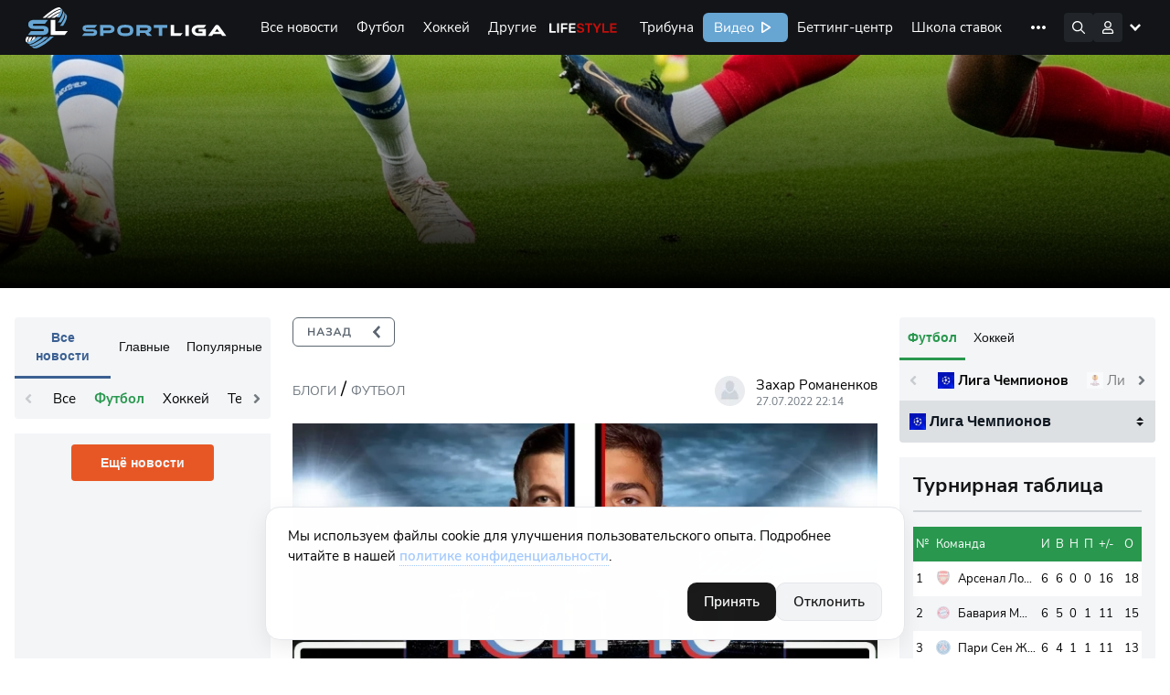

--- FILE ---
content_type: text/html; charset=UTF-8
request_url: https://sportliga.com/blogs/top-10-samyx-perspektivnyx-rossiiskix-futbolistov-15389
body_size: 35635
content:
<!DOCTYPE html>
<html prefix="og: http://ogp.me/ns#" class="html-popup" lang="ru">

<head>
    <meta charset="UTF-8">
    <meta name="viewport" content="width=device-width, initial-scale=1, shrink-to-fit=no, maximum-scale=1">
    <title>ТОП 10 Самых перспективных… – Футбол – sportliga.com</title>
    <meta name="format-detection" content="telephone=no">
        
	<link rel="apple-touch-icon" sizes="256x256" href="/logo/256x256.png">
	<link rel="icon" type="image/x-icon" sizes="32x32" href="/logo/32x32.png">
    <link rel="icon" type="image/x-icon" sizes="16x16" href="/favicon.ico">
    <link rel="manifest" href="/site.webmanifest">
    <link rel="mask-icon" href="/safari-pinned-tab.svg" color="#5bbad5">
    <meta name="msapplication-TileColor" content="#da532c">
    <meta name="theme-color" content="#ffffff">
    <meta name="csrf-token" content="uSS37z9qtHPH39tANdmtAjU1GQjYFpwVFbILosq6">
        <meta name="api-token" content="901583bd7a2739714437354928bf3953">
    <meta name="uffiliates" content="ok">
	<meta name="description" content="Раскрываем тему &quot;ТОП 10 Самых перспективных российских футболистов&quot;. ⏩ Контент подготовлен для рубрики Футбол. Дата публикации материала 27.07.2022. ⏩ Интересный материал в блоге на сайте Sportliga.com">
	<meta property="og:site_name" content="Спортлига">
	<meta property="og:type" content="website">
	<meta property="og:title" content="ТОП 10 Самых перспективных российских футболистов">
	<meta property="og:url" content="https://sportliga.com/blogs/top-10-samyx-perspektivnyx-rossiiskix-futbolistov-15389">
	<meta property="og:image" content="https://sportliga.com/preview/512/223/storage/posts/62e18ea91a8438.78908402.webp">
			<meta property="og:image:width" content="512">
		<meta property="og:image:height" content="223">
		<meta property="og:description" content="Раскрываем тему &quot;ТОП 10 Самых перспективных российских футболистов&quot;. ⏩ Контент подготовлен для рубрики Футбол. Дата публикации материала 27.07.2022. ⏩ Интересный материал в блоге на сайте Sportliga.com">
    <link rel="stylesheet" href="/assets/site/css/preloader.css?id=615063f216b5101099b71e956557566d">
    <link rel="preload" href="/assets/site/css/appSL.css?id=f53267ef4e2c49930c141d641f43203e" as="style"
        onload="this.onload=null;this.rel='stylesheet'">
    <link rel="stylesheet" href="/assets/site/css/slngles/blogarticle.css?id=64c1aca7ebeaf7d7b99c143ca81e3ff8">
    <noscript>
        <link rel="stylesheet" href="/assets/site/css/appSL.css?id=f53267ef4e2c49930c141d641f43203e">
    </noscript>

            <!-- Google tag (gtag.js) --><script async src="https://www.googletagmanager.com/gtag/js?id=G-1WNK5S7D7H"></script><script>window.dataLayer = window.dataLayer || [];function gtag(){dataLayer.push(arguments);}gtag('js', new Date());gtag('config', 'G-1WNK5S7D7H');</script><meta name="yandex-verification" content="15a85374b29277bf" /><!--LiveInternet counter--><script>new Image().src = "//counter.yadro.ru/hit?r"+escape(document.referrer)+((typeof(screen)=="undefined")?"":";s"+screen.width+"*"+screen.height+"*"+(screen.colorDepth?screen.colorDepth:screen.pixelDepth))+";u"+escape(document.URL)+";h"+escape(document.title.substring(0,150))+";"+Math.random();</script><!--/LiveInternet-->    
    <script src="https://cdn.onesignal.com/sdks/OneSignalSDK.js" defer></script>
    <script>
      window.OneSignal = window.OneSignal || [];
      OneSignal.push(function() {
        OneSignal.init({
            appId: "43979a61-6015-4d2f-8173-140da92a6edf",
        });
              });
    </script>

    
    <script type="application/ld+json">
	{
	"@context": "https://schema.org",
	"@type": "BreadcrumbList",
		"itemListElement": [
			{
			"@type": "ListItem",
			"position": 1,
			"name": "Блоги",
			"item": "https://sportliga.com/blogs"
			} 			,{
			"@type": "ListItem",
			"position": 2,
			"name": "Футбол",
			"item": "https://sportliga.com/blogs/soccer"
			},{
			"@type": "ListItem",
			"position": 3,
			"name": "\u0422\u041e\u041f 10 \u0421\u0430\u043c\u044b\u0445 \u043f\u0435\u0440\u0441\u043f\u0435\u043a\u0442\u0438\u0432\u043d\u044b\u0445 \u0440\u043e\u0441\u0441\u0438\u0439\u0441\u043a\u0438\u0445 \u0444\u0443\u0442\u0431\u043e\u043b\u0438\u0441\u0442\u043e\u0432"			} 		]
	}
</script>

<script type="application/ld+json">
	{
    "@context": "https://schema.org",
    "@type": "NewsArticle",
    "headline": "ТОП 10 Самых перспективных российских футболистов",
    "image": "https://sportliga.com/preview/1200/630/storage/posts/62e18ea91a8438.78908402.webp",
    "description": "В поединке &laquo;Крыльев&raquo; и &laquo;Спартака&raquo; в прошлом сезоне все были в шоке от дебюта 16-летнего игрока самарцев Сергея Пиняева. Юный футболист буквально растерзал на своём фланге защитника &laquo;красно-белых&raquo; Айртона. Сергей не стеснялся идти в дриблинг и раз за разом убегал о...",
    "datePublished": "2022-07-27T22:14:00+03:00",
    "dateModified": "2026-01-16T13:21:50+03:00",
    "author": {
        "@type": "Person",
        "name": "Захар Романенков",
        "url": "https://sportliga.com/users/zehrstyle"
    },
    "publisher": {
        "@type": "Organization",
        "name": "Спортлига",
        "url": "https://sportliga.com"
    }
}
</script>

            <link rel="canonical" href="https://sportliga.com/blogs/top-10-samyx-perspektivnyx-rossiiskix-futbolistov-15389" />
    
</head>

<body class="loading">
            <!-- Yandex.Metrika counter --><script type="text/javascript" >(function(m,e,t,r,i,k,a){m[i]=m[i]||function(){(m[i].a=m[i].a||[]).push(arguments)};m[i].l=1*new Date();k=e.createElement(t),a=e.getElementsByTagName(t)[0],k.async=1,k.src=r,a.parentNode.insertBefore(k,a)})(window, document, "script", "https://mc.yandex.ru/metrika/tag.js", "ym");ym(54651196, "init", {clickmap:true,trackLinks:true,accurateTrackBounce:true,trackHash:true});</script><noscript><div><img src="https://mc.yandex.ru/watch/54651196" style="position:absolute; left:-9999px;" alt="" /></div></noscript><!-- /Yandex.Metrika counter -->    
    

    <div id="mobilemenu_bot">
    <div class="window_wrapper">
        <div class="mobilemenu_window" data-toggle="balancerub">
                    </div>
        <div class="mobilemenu_window" data-toggle="balance">
                    </div>
        <div class="mobilemenu_window" data-toggle="notices">
                    </div>
        <div class="mobilemenu_window" data-toggle="account">
            <div class="account_wrapper">
            <a href="https://sportliga.com/login" class="btn" style="margin:0;">Войти</a>
        <a href="https://sportliga.com/register" class="btn btn-secondary">Зарегистрироваться</a>
    </div>        </div>
    </div>
    <div class="buttons_wrapper">
        <div style="width:22px;"></div>        <div style="width:22px;"></div>        <a href="/" class="mbtn mbtn-home"></a>
        <div style="width:22px;"></div>        <button data-toggle="account" class="mbtn mbtn-account"></button>
    </div>
</div>

<script>
    document.addEventListener('DOMContentLoaded', ()=>{
        let mobmenu = document.getElementById('mobilemenu_bot');
        mobmenu.querySelectorAll('.buttons_wrapper button').forEach(el=>{
            el.addEventListener('click', (e)=>{
                e.preventDefault();
                if(e.target.classList.contains('active')){
                    mobmenu.querySelectorAll('.buttons_wrapper button.active').forEach(el => el.classList.remove('active'));
                    mobmenu.querySelectorAll('.window_wrapper .mobilemenu_window.show').forEach(el => el.classList.remove('show'));
                }else{
                    mobmenu.querySelectorAll('.buttons_wrapper button.active').forEach(el => el.classList.remove('active'));
                    mobmenu.querySelectorAll('.window_wrapper .mobilemenu_window.show').forEach(el => el.classList.remove('show'));
                    e.target.classList.add('active');
                    mobmenu.querySelector(`.window_wrapper .mobilemenu_window[data-toggle="${e.target.dataset.toggle}"]`).classList.add('show')
                }
            })
        });
    });
</script>    <div class="sl-menu-container" id="mainmenu">
    <nav class="sl-menu">
        <a href="/" class="sl-menu__logo-area"></a>
        <div class="sl-menu__sportliga-area"></div>
        <div class="sl-menu__desktop-area">
            <div class="sl-menu__desktop-menu">
                <a href="https://sportliga.com/posts" class="sl-menu__desktop-item ">Все новости</a>
                                                                                        <a href="/posts/soccer" class="sl-menu__desktop-item " data-menu-expand="ex1">Футбол</a>
                                                                                                <a href="/posts/ice-hockey" class="sl-menu__desktop-item " data-menu-expand="ex2">Хоккей</a>
                                                                                                <a href="#" class="sl-menu__desktop-item " data-menu-expand="ex3">Другие</a>
                                                                                                
                                                                            <a href="/lifestyle" class="sl-menu__desktop-item sl-menu__desktop-item_lifestyle">Life Style</a>
                <a href="https://sportliga.com/tribuna" class="sl-menu__desktop-item ">Трибуна</a>
                <a href="/video" class="sl-menu__desktop-item sl-menu__desktop-item_sportligatv">Видео</a>
                <a href="https://sportliga.com/matches" class="sl-menu__desktop-item ">Беттинг-центр</a>
                <a href="https://sportliga.com/info" class="sl-menu__desktop-item ">Школа ставок</a>
                
                <a href="https://stavki.sportliga.com/" class="sl-menu__desktop-item sl-menu__nohover">
                  <svg width="94" height="32" viewBox="0 0 94 32" fill="none" xmlns="http://www.w3.org/2000/svg">
                    <rect width="94" height="32" rx="6" fill="#29974E"/>
                    <path d="M17.745 21.135C17.015 21.135 16.35 21.01 15.75 20.76C15.15 20.5 14.64 20.135 14.22 19.665C13.8 19.195 13.475 18.625 13.245 17.955C13.025 17.285 12.915 16.535 12.915 15.705C12.915 14.865 13.025 14.115 13.245 13.455C13.475 12.785 13.8 12.22 14.22 11.76C14.64 11.29 15.145 10.93 15.735 10.68C16.335 10.42 17.005 10.29 17.745 10.29C18.495 10.29 19.165 10.415 19.755 10.665C20.355 10.915 20.865 11.275 21.285 11.745C21.715 12.215 22.04 12.785 22.26 13.455C22.49 14.115 22.605 14.86 22.605 15.69C22.605 16.53 22.49 17.285 22.26 17.955C22.03 18.625 21.705 19.195 21.285 19.665C20.865 20.135 20.355 20.5 19.755 20.76C19.165 21.01 18.495 21.135 17.745 21.135ZM17.745 20.04C18.505 20.04 19.145 19.87 19.665 19.53C20.195 19.19 20.6 18.695 20.88 18.045C21.16 17.395 21.3 16.615 21.3 15.705C21.3 14.785 21.16 14.005 20.88 13.365C20.6 12.725 20.195 12.235 19.665 11.895C19.145 11.555 18.505 11.385 17.745 11.385C17.005 11.385 16.37 11.555 15.84 11.895C15.32 12.235 14.92 12.73 14.64 13.38C14.36 14.02 14.22 14.795 14.22 15.705C14.22 16.615 14.36 17.395 14.64 18.045C14.92 18.685 15.32 19.18 15.84 19.53C16.37 19.87 17.005 20.04 17.745 20.04ZM31.6566 21.135C30.9266 21.135 30.2966 20.975 29.7666 20.655C29.2366 20.335 28.8266 19.89 28.5366 19.32C28.2566 18.74 28.1166 18.07 28.1166 17.31C28.1166 16.54 28.2566 15.875 28.5366 15.315C28.8266 14.755 29.2366 14.325 29.7666 14.025C30.2966 13.725 30.9266 13.575 31.6566 13.575C32.1066 13.575 32.5516 13.655 32.9916 13.815C33.4316 13.975 33.7966 14.2 34.0866 14.49L33.6666 15.375C33.3766 15.095 33.0566 14.89 32.7066 14.76C32.3666 14.63 32.0416 14.565 31.7316 14.565C30.9716 14.565 30.3866 14.805 29.9766 15.285C29.5666 15.755 29.3616 16.435 29.3616 17.325C29.3616 18.195 29.5666 18.885 29.9766 19.395C30.3866 19.895 30.9716 20.145 31.7316 20.145C32.0416 20.145 32.3666 20.08 32.7066 19.95C33.0566 19.82 33.3766 19.61 33.6666 19.32L34.0866 20.205C33.7966 20.495 33.4266 20.725 32.9766 20.895C32.5366 21.055 32.0966 21.135 31.6566 21.135ZM37.1564 21V14.685H34.5164V13.71H41.0264V14.685H38.3714V21H37.1564ZM44.6164 21.135C44.1164 21.135 43.6664 21.04 43.2664 20.85C42.8764 20.65 42.5664 20.38 42.3364 20.04C42.1064 19.7 41.9914 19.32 41.9914 18.9C41.9914 18.36 42.1264 17.935 42.3964 17.625C42.6764 17.315 43.1314 17.095 43.7614 16.965C44.4014 16.835 45.2714 16.77 46.3714 16.77H47.0464V17.565H46.3864C45.7764 17.565 45.2664 17.585 44.8564 17.625C44.4464 17.665 44.1214 17.735 43.8814 17.835C43.6414 17.935 43.4714 18.065 43.3714 18.225C43.2714 18.385 43.2214 18.585 43.2214 18.825C43.2214 19.235 43.3614 19.57 43.6414 19.83C43.9314 20.09 44.3214 20.22 44.8114 20.22C45.2114 20.22 45.5614 20.125 45.8614 19.935C46.1714 19.745 46.4114 19.485 46.5814 19.155C46.7614 18.825 46.8514 18.445 46.8514 18.015V16.305C46.8514 15.685 46.7264 15.24 46.4764 14.97C46.2264 14.69 45.8164 14.55 45.2464 14.55C44.8064 14.55 44.3814 14.615 43.9714 14.745C43.5614 14.865 43.1414 15.065 42.7114 15.345L42.2914 14.46C42.5514 14.28 42.8464 14.125 43.1764 13.995C43.5064 13.855 43.8514 13.75 44.2114 13.68C44.5714 13.61 44.9164 13.575 45.2464 13.575C45.8764 13.575 46.3964 13.68 46.8064 13.89C47.2164 14.09 47.5214 14.4 47.7214 14.82C47.9214 15.23 48.0214 15.76 48.0214 16.41V21H46.8814V19.305H47.0164C46.9364 19.685 46.7814 20.01 46.5514 20.28C46.3314 20.55 46.0564 20.76 45.7264 20.91C45.3964 21.06 45.0264 21.135 44.6164 21.135ZM50.3924 21V13.71H53.9474C54.5274 13.71 55.0024 13.785 55.3724 13.935C55.7424 14.075 56.0174 14.29 56.1974 14.58C56.3774 14.86 56.4674 15.21 56.4674 15.63C56.4674 16.09 56.3024 16.48 55.9724 16.8C55.6524 17.12 55.2324 17.31 54.7124 17.37V17.175C55.1224 17.185 55.4774 17.27 55.7774 17.43C56.0774 17.58 56.3074 17.79 56.4674 18.06C56.6274 18.33 56.7074 18.64 56.7074 18.99C56.7074 19.61 56.4774 20.1 56.0174 20.46C55.5574 20.82 54.9074 21 54.0674 21H50.3924ZM51.5474 20.175H54.0224C54.5124 20.175 54.8874 20.07 55.1474 19.86C55.4174 19.64 55.5524 19.33 55.5524 18.93C55.5524 18.53 55.4174 18.225 55.1474 18.015C54.8874 17.805 54.5124 17.7 54.0224 17.7H51.5474V20.175ZM51.5474 16.875H53.8874C54.3374 16.875 54.6874 16.77 54.9374 16.56C55.1974 16.35 55.3274 16.06 55.3274 15.69C55.3274 15.32 55.1974 15.035 54.9374 14.835C54.6874 14.635 54.3374 14.535 53.8874 14.535H51.5474V16.875ZM58.5955 21V13.71H59.8105V16.755H61.1755L63.5605 13.71H64.8955L62.1655 17.25L61.8205 16.86C62.1005 16.89 62.3455 16.96 62.5555 17.07C62.7655 17.18 62.9655 17.35 63.1555 17.58C63.3455 17.8 63.5505 18.1 63.7705 18.48L65.2705 21H63.9655L62.6455 18.795C62.4755 18.515 62.3155 18.3 62.1655 18.15C62.0155 17.99 61.8455 17.88 61.6555 17.82C61.4655 17.76 61.2305 17.73 60.9505 17.73H59.8105V21H58.5955ZM68.801 21.135C68.301 21.135 67.851 21.04 67.451 20.85C67.061 20.65 66.751 20.38 66.521 20.04C66.291 19.7 66.176 19.32 66.176 18.9C66.176 18.36 66.311 17.935 66.581 17.625C66.861 17.315 67.316 17.095 67.946 16.965C68.586 16.835 69.456 16.77 70.556 16.77H71.231V17.565H70.571C69.961 17.565 69.451 17.585 69.041 17.625C68.631 17.665 68.306 17.735 68.066 17.835C67.826 17.935 67.656 18.065 67.556 18.225C67.456 18.385 67.406 18.585 67.406 18.825C67.406 19.235 67.546 19.57 67.826 19.83C68.116 20.09 68.506 20.22 68.996 20.22C69.396 20.22 69.746 20.125 70.046 19.935C70.356 19.745 70.596 19.485 70.766 19.155C70.946 18.825 71.036 18.445 71.036 18.015V16.305C71.036 15.685 70.911 15.24 70.661 14.97C70.411 14.69 70.001 14.55 69.431 14.55C68.991 14.55 68.566 14.615 68.156 14.745C67.746 14.865 67.326 15.065 66.896 15.345L66.476 14.46C66.736 14.28 67.031 14.125 67.361 13.995C67.691 13.855 68.036 13.75 68.396 13.68C68.756 13.61 69.101 13.575 69.431 13.575C70.061 13.575 70.581 13.68 70.991 13.89C71.401 14.09 71.706 14.4 71.906 14.82C72.106 15.23 72.206 15.76 72.206 16.41V21H71.066V19.305H71.201C71.121 19.685 70.966 20.01 70.736 20.28C70.516 20.55 70.241 20.76 69.911 20.91C69.581 21.06 69.211 21.135 68.801 21.135ZM73.662 21L76.932 16.92V17.55L73.842 13.71H75.282L77.607 16.665H77.187L79.527 13.71H80.952L77.877 17.52V16.965L81.132 21H79.692L77.172 17.835H77.607L75.102 21H73.662Z" fill="white"/>
                  </svg>
                </a>
                <a data-menu-expand="cappers" href="https://sportliga.com/users" class="sl-menu__desktop-item ">Капперы</a>
                
            </div>
            <div class="sl-menu__desktop-menu-more">
                <img src="/storage/menu/more.svg">
                <div class="sl-menu__desktop-menu-more-items">
                    <a href="https://sportliga.com/posts" class="sl-menu__desktop-more-item ">Все новости</a>
                                                                                                        <a href="/posts/soccer" class="sl-menu__desktop-more-item" data-menu-expand="ex1">Футбол</a>
                                                                                                                <a href="/posts/ice-hockey" class="sl-menu__desktop-more-item" data-menu-expand="ex2">Хоккей</a>
                                                                                                                <a href="#" class="sl-menu__desktop-more-item" data-menu-expand="ex3">Другие</a>
                                                                                                                
                                                                                            <a href="/lifestyle" class="sl-menu__desktop-more-item sl-menu__desktop-item_lifestyle">Life Style</a>
                    <a href="https://sportliga.com/tribuna" class="sl-menu__desktop-more-item ">Трибуна</a>
                    <a href="/video" class="sl-menu__desktop-more-item sl-menu__desktop-item_sportligatv">Видео</a>
                    <a href="https://sportliga.com/matches" class="sl-menu__desktop-more-item ">Беттинг-центр</a>
                    <a href="https://sportliga.com/info" class="sl-menu__desktop-more-item ">Школа ставок</a>
                    
                    <a href="https://stavki.sportliga.com/" class="sl-menu__desktop-more-item">
                      <svg width="94" height="32" viewBox="0 0 94 32" fill="none" xmlns="http://www.w3.org/2000/svg">
                        <rect width="94" height="32" rx="6" fill="#29974E"/>
                        <path d="M17.745 21.135C17.015 21.135 16.35 21.01 15.75 20.76C15.15 20.5 14.64 20.135 14.22 19.665C13.8 19.195 13.475 18.625 13.245 17.955C13.025 17.285 12.915 16.535 12.915 15.705C12.915 14.865 13.025 14.115 13.245 13.455C13.475 12.785 13.8 12.22 14.22 11.76C14.64 11.29 15.145 10.93 15.735 10.68C16.335 10.42 17.005 10.29 17.745 10.29C18.495 10.29 19.165 10.415 19.755 10.665C20.355 10.915 20.865 11.275 21.285 11.745C21.715 12.215 22.04 12.785 22.26 13.455C22.49 14.115 22.605 14.86 22.605 15.69C22.605 16.53 22.49 17.285 22.26 17.955C22.03 18.625 21.705 19.195 21.285 19.665C20.865 20.135 20.355 20.5 19.755 20.76C19.165 21.01 18.495 21.135 17.745 21.135ZM17.745 20.04C18.505 20.04 19.145 19.87 19.665 19.53C20.195 19.19 20.6 18.695 20.88 18.045C21.16 17.395 21.3 16.615 21.3 15.705C21.3 14.785 21.16 14.005 20.88 13.365C20.6 12.725 20.195 12.235 19.665 11.895C19.145 11.555 18.505 11.385 17.745 11.385C17.005 11.385 16.37 11.555 15.84 11.895C15.32 12.235 14.92 12.73 14.64 13.38C14.36 14.02 14.22 14.795 14.22 15.705C14.22 16.615 14.36 17.395 14.64 18.045C14.92 18.685 15.32 19.18 15.84 19.53C16.37 19.87 17.005 20.04 17.745 20.04ZM31.6566 21.135C30.9266 21.135 30.2966 20.975 29.7666 20.655C29.2366 20.335 28.8266 19.89 28.5366 19.32C28.2566 18.74 28.1166 18.07 28.1166 17.31C28.1166 16.54 28.2566 15.875 28.5366 15.315C28.8266 14.755 29.2366 14.325 29.7666 14.025C30.2966 13.725 30.9266 13.575 31.6566 13.575C32.1066 13.575 32.5516 13.655 32.9916 13.815C33.4316 13.975 33.7966 14.2 34.0866 14.49L33.6666 15.375C33.3766 15.095 33.0566 14.89 32.7066 14.76C32.3666 14.63 32.0416 14.565 31.7316 14.565C30.9716 14.565 30.3866 14.805 29.9766 15.285C29.5666 15.755 29.3616 16.435 29.3616 17.325C29.3616 18.195 29.5666 18.885 29.9766 19.395C30.3866 19.895 30.9716 20.145 31.7316 20.145C32.0416 20.145 32.3666 20.08 32.7066 19.95C33.0566 19.82 33.3766 19.61 33.6666 19.32L34.0866 20.205C33.7966 20.495 33.4266 20.725 32.9766 20.895C32.5366 21.055 32.0966 21.135 31.6566 21.135ZM37.1564 21V14.685H34.5164V13.71H41.0264V14.685H38.3714V21H37.1564ZM44.6164 21.135C44.1164 21.135 43.6664 21.04 43.2664 20.85C42.8764 20.65 42.5664 20.38 42.3364 20.04C42.1064 19.7 41.9914 19.32 41.9914 18.9C41.9914 18.36 42.1264 17.935 42.3964 17.625C42.6764 17.315 43.1314 17.095 43.7614 16.965C44.4014 16.835 45.2714 16.77 46.3714 16.77H47.0464V17.565H46.3864C45.7764 17.565 45.2664 17.585 44.8564 17.625C44.4464 17.665 44.1214 17.735 43.8814 17.835C43.6414 17.935 43.4714 18.065 43.3714 18.225C43.2714 18.385 43.2214 18.585 43.2214 18.825C43.2214 19.235 43.3614 19.57 43.6414 19.83C43.9314 20.09 44.3214 20.22 44.8114 20.22C45.2114 20.22 45.5614 20.125 45.8614 19.935C46.1714 19.745 46.4114 19.485 46.5814 19.155C46.7614 18.825 46.8514 18.445 46.8514 18.015V16.305C46.8514 15.685 46.7264 15.24 46.4764 14.97C46.2264 14.69 45.8164 14.55 45.2464 14.55C44.8064 14.55 44.3814 14.615 43.9714 14.745C43.5614 14.865 43.1414 15.065 42.7114 15.345L42.2914 14.46C42.5514 14.28 42.8464 14.125 43.1764 13.995C43.5064 13.855 43.8514 13.75 44.2114 13.68C44.5714 13.61 44.9164 13.575 45.2464 13.575C45.8764 13.575 46.3964 13.68 46.8064 13.89C47.2164 14.09 47.5214 14.4 47.7214 14.82C47.9214 15.23 48.0214 15.76 48.0214 16.41V21H46.8814V19.305H47.0164C46.9364 19.685 46.7814 20.01 46.5514 20.28C46.3314 20.55 46.0564 20.76 45.7264 20.91C45.3964 21.06 45.0264 21.135 44.6164 21.135ZM50.3924 21V13.71H53.9474C54.5274 13.71 55.0024 13.785 55.3724 13.935C55.7424 14.075 56.0174 14.29 56.1974 14.58C56.3774 14.86 56.4674 15.21 56.4674 15.63C56.4674 16.09 56.3024 16.48 55.9724 16.8C55.6524 17.12 55.2324 17.31 54.7124 17.37V17.175C55.1224 17.185 55.4774 17.27 55.7774 17.43C56.0774 17.58 56.3074 17.79 56.4674 18.06C56.6274 18.33 56.7074 18.64 56.7074 18.99C56.7074 19.61 56.4774 20.1 56.0174 20.46C55.5574 20.82 54.9074 21 54.0674 21H50.3924ZM51.5474 20.175H54.0224C54.5124 20.175 54.8874 20.07 55.1474 19.86C55.4174 19.64 55.5524 19.33 55.5524 18.93C55.5524 18.53 55.4174 18.225 55.1474 18.015C54.8874 17.805 54.5124 17.7 54.0224 17.7H51.5474V20.175ZM51.5474 16.875H53.8874C54.3374 16.875 54.6874 16.77 54.9374 16.56C55.1974 16.35 55.3274 16.06 55.3274 15.69C55.3274 15.32 55.1974 15.035 54.9374 14.835C54.6874 14.635 54.3374 14.535 53.8874 14.535H51.5474V16.875ZM58.5955 21V13.71H59.8105V16.755H61.1755L63.5605 13.71H64.8955L62.1655 17.25L61.8205 16.86C62.1005 16.89 62.3455 16.96 62.5555 17.07C62.7655 17.18 62.9655 17.35 63.1555 17.58C63.3455 17.8 63.5505 18.1 63.7705 18.48L65.2705 21H63.9655L62.6455 18.795C62.4755 18.515 62.3155 18.3 62.1655 18.15C62.0155 17.99 61.8455 17.88 61.6555 17.82C61.4655 17.76 61.2305 17.73 60.9505 17.73H59.8105V21H58.5955ZM68.801 21.135C68.301 21.135 67.851 21.04 67.451 20.85C67.061 20.65 66.751 20.38 66.521 20.04C66.291 19.7 66.176 19.32 66.176 18.9C66.176 18.36 66.311 17.935 66.581 17.625C66.861 17.315 67.316 17.095 67.946 16.965C68.586 16.835 69.456 16.77 70.556 16.77H71.231V17.565H70.571C69.961 17.565 69.451 17.585 69.041 17.625C68.631 17.665 68.306 17.735 68.066 17.835C67.826 17.935 67.656 18.065 67.556 18.225C67.456 18.385 67.406 18.585 67.406 18.825C67.406 19.235 67.546 19.57 67.826 19.83C68.116 20.09 68.506 20.22 68.996 20.22C69.396 20.22 69.746 20.125 70.046 19.935C70.356 19.745 70.596 19.485 70.766 19.155C70.946 18.825 71.036 18.445 71.036 18.015V16.305C71.036 15.685 70.911 15.24 70.661 14.97C70.411 14.69 70.001 14.55 69.431 14.55C68.991 14.55 68.566 14.615 68.156 14.745C67.746 14.865 67.326 15.065 66.896 15.345L66.476 14.46C66.736 14.28 67.031 14.125 67.361 13.995C67.691 13.855 68.036 13.75 68.396 13.68C68.756 13.61 69.101 13.575 69.431 13.575C70.061 13.575 70.581 13.68 70.991 13.89C71.401 14.09 71.706 14.4 71.906 14.82C72.106 15.23 72.206 15.76 72.206 16.41V21H71.066V19.305H71.201C71.121 19.685 70.966 20.01 70.736 20.28C70.516 20.55 70.241 20.76 69.911 20.91C69.581 21.06 69.211 21.135 68.801 21.135ZM73.662 21L76.932 16.92V17.55L73.842 13.71H75.282L77.607 16.665H77.187L79.527 13.71H80.952L77.877 17.52V16.965L81.132 21H79.692L77.172 17.835H77.607L75.102 21H73.662Z" fill="white"/>
                      </svg>
                    </a>
                    <a data-menu-expand="cappers" href="https://sportliga.com/users" class="sl-menu__desktop-more-item ">Капперы</a>
                    
                </div>
            </div>
        </div>
        <div class="sl-menu__search-area expand">
            <div class="sl-menu__search" id="searchwrapper">
                <input type="text" id="menuSearchField" placeholder="Поиск по сайту" autocomplete="off">
                <div class="sl-menu__search-hint" id="searchresults">

                </div>
            </div>
        </div>
        <div class="sl-menu__icons-area">
            <div class="sl-menu__icon af sl-menu__icon_search"><!-- поиск --></div>
                            <!-- Гость -->
                <!--
                <div class=""></div>
                -->
                <div class="sl-menu__icon af sl-menu__icon_account" data-menuopen="account"><!-- аватара --></div>
                <div class="sl-menu__icon sl-menu__icon_hamburger"><!-- мобильное меню --></div>
                    </div>
        <div class="sl-menu__desktop-subitems-area">

                                                                        <div class="sl-menu__desktop-subitems" data-menu-expand="ex1">
                                                            <a href="https://sportliga.com/tournaments/liga_chempionov-2" class="sl-menu__desktop-subitem ">
                                                                        Лига Чемпионов УЕФА
                                </a>
                                                            <a href="https://sportliga.com/tournaments/liga_evropy" class="sl-menu__desktop-subitem ">
                                                                        Лига Европы УЕФА
                                </a>
                                                            <a href="https://sportliga.com/tournaments/rossiya:_premer-liga" class="sl-menu__desktop-subitem ">
                                                                        Российская Премьер-Лига
                                </a>
                                                            <a href="https://sportliga.com/tournaments/angliya:_premer-liga" class="sl-menu__desktop-subitem ">
                                                                        Английская Премьер-Лига
                                </a>
                                                            <a href="https://sportliga.com/tournaments/ispaniya:_la_liga" class="sl-menu__desktop-subitem ">
                                                                        Испанская Ла Лига
                                </a>
                                                            <a href="https://sportliga.com/tournaments/germaniya:_bundesliga" class="sl-menu__desktop-subitem ">
                                                                        Немецкая Бундеслига
                                </a>
                                                            <a href="https://sportliga.com/tournaments/italiya:_seriya_a" class="sl-menu__desktop-subitem ">
                                                                        Итальянская Серия А
                                </a>
                                                            <a href="https://sportliga.com/tournaments/franciya:_liga_1" class="sl-menu__desktop-subitem ">
                                                                        Французская Лига 1
                                </a>
                                                            <a href="https://sportliga.com/tournaments/rossiya:_pervaya_liga" class="sl-menu__desktop-subitem ">
                                                                        Российская Футбольная Национальная Лига
                                </a>
                                                            <a href="https://sportliga.com/tournaments/rossiya:_kubok" class="sl-menu__desktop-subitem ">
                                                                        Кубок России
                                </a>
                                                        <a href="/posts" class="sl-menu__desktop-subitems-more">Все турниры</a>
                        </div>
                                                                                <div class="sl-menu__desktop-subitems" data-menu-expand="ex2">
                                                            <a href="https://sportliga.com/tournaments/khl" class="sl-menu__desktop-subitem ">
                                                                        КХЛ
                                </a>
                                                            <a href="https://sportliga.com/tournaments/nhl" class="sl-menu__desktop-subitem ">
                                                                        НХЛ
                                </a>
                                                            <a href="https://sportliga.com/tournaments/chempionat_mira_po_hokkeyu" class="sl-menu__desktop-subitem ">
                                                                        Чемпионат Мира
                                </a>
                                                        <a href="/posts" class="sl-menu__desktop-subitems-more">Все турниры</a>
                        </div>
                                                                                <div class="sl-menu__desktop-subitems" data-menu-expand="ex3">
                            <h3 style="column-span:all;text-align:center;margin-top:0">Популярное</h3>
                            <a href="/posts/autosport" class="sl-menu__desktop-subitem ">Автоспорт</a>
                            <a href="/posts/basketball" class="sl-menu__desktop-subitem ">Баскетбол</a>
                            <a href="/posts/biathlon" class="sl-menu__desktop-subitem ">Биатлон</a>
                            <a href="/posts/volleyball" class="sl-menu__desktop-subitem ">Волейбол</a>
                            <a href="/posts/cybersport" class="sl-menu__desktop-subitem ">Киберспорт</a>
                            <a href="/posts/mma" class="sl-menu__desktop-subitem ">ММА</a>
                            <a href="/posts/tennis" class="sl-menu__desktop-subitem ">Теннис</a>
                            <a href="/posts/figure-skating" class="sl-menu__desktop-subitem ">Фигурное катание</a>
                            <a href="/posts/formula1" class="sl-menu__desktop-subitem ">Формула-1</a>

                            <h3 style="column-span:all;text-align:center;margin-top:0">Остальное</h3>
                            <a href="/posts/american-football" class="sl-menu__desktop-subitem ">Американский футбол</a>
                            <a href="/posts/badminton" class="sl-menu__desktop-subitem ">Бадминтон</a>
                            <a href="/posts/baseball" class="sl-menu__desktop-subitem ">Бейсбол</a>
                            <a href="/posts/billiards" class="sl-menu__desktop-subitem ">Бильярд</a>
                            <a href="/posts/box" class="sl-menu__desktop-subitem ">Бокс</a>
                            <a href="/posts/fighting" class="sl-menu__desktop-subitem ">Борьба</a>
                            <a href="/posts/cycling" class="sl-menu__desktop-subitem ">Велоспорт</a>
                            <a href="/posts/handball" class="sl-menu__desktop-subitem ">Гандбол</a>
                            <a href="/posts/gymnastic" class="sl-menu__desktop-subitem ">Гимнастика</a>
                            <a href="/posts/golf" class="sl-menu__desktop-subitem ">Гольф</a>
                            <a href="/posts/martial-arts" class="sl-menu__desktop-subitem ">Единоборства</a>
                            <a href="/posts/kickboxing" class="sl-menu__desktop-subitem ">Кикбоксинг</a>
                            <a href="/posts/horseback-riding" class="sl-menu__desktop-subitem ">Конный спорт</a>
                            <a href="/posts/athletics" class="sl-menu__desktop-subitem ">Легкая атлетика</a>
                            <a href="/posts/ski-racing" class="sl-menu__desktop-subitem ">Лыжные гонки</a>
                            <a href="/posts/table-tennis" class="sl-menu__desktop-subitem ">Настольный теннис</a>
                            <a href="/posts/swimming" class="sl-menu__desktop-subitem ">Плавание</a>
                            <a href="/posts/rugby" class="sl-menu__desktop-subitem ">Регби</a>
                            <a href="/posts/weightlifting" class="sl-menu__desktop-subitem ">Тяжёлая атлетика</a>
                            <a href="/posts/fencing" class="sl-menu__desktop-subitem ">Фехтование</a>
                            <a href="/posts/chess" class="sl-menu__desktop-subitem ">Шахматы</a>

                            <a href="/posts/other" class="sl-menu__desktop-subitems-more">Другое</a>
                        </div>
                                                                                    
            <div class="sl-menu__desktop-subitems small-expand" data-menu-expand="bookmaker">
                <a href="https://sportliga.com/deals" class="sl-menu__desktop-subitem ">Бонусы</a>
            </div>
            <div class="sl-menu__desktop-subitems small-expand" data-menu-expand="cappers">
                <a href="https://sportliga.com/forecasts" class="sl-menu__desktop-subitem ">Прогнозы</a>
            </div>
            <div class="sl-menu__desktop-subitems small-expand" data-menu-expand="games">
                <a href="/superlive" class="sl-menu__desktop-subitem">
                    <img src="https://sportliga.com/images/superlivelanding/logo-5.png" alt="Superlive" height="21">
                </a>
                <a href="/play-sportprognoz" style="border-color:transparent;" class="sl-menu__desktop-subitem">
                    <svg width="127" height="32" viewBox="0 0 127 32" fill="none" xmlns="http://www.w3.org/2000/svg">
                        <rect width="127" height="32" rx="6" fill="#29974E"/>
                        <path d="M17.88 21.135C16.84 21.135 15.95 20.915 15.21 20.475C14.47 20.035 13.9 19.41 13.5 18.6C13.11 17.79 12.915 16.825 12.915 15.705C12.915 14.595 13.11 13.635 13.5 12.825C13.9 12.015 14.47 11.39 15.21 10.95C15.95 10.51 16.84 10.29 17.88 10.29C18.61 10.29 19.28 10.405 19.89 10.635C20.51 10.865 21.035 11.2 21.465 11.64L20.985 12.645C20.525 12.215 20.045 11.905 19.545 11.715C19.055 11.515 18.51 11.415 17.91 11.415C16.72 11.415 15.81 11.79 15.18 12.54C14.55 13.29 14.235 14.345 14.235 15.705C14.235 17.075 14.55 18.135 15.18 18.885C15.81 19.635 16.72 20.01 17.91 20.01C18.51 20.01 19.055 19.915 19.545 19.725C20.045 19.525 20.525 19.21 20.985 18.78L21.465 19.785C21.035 20.215 20.51 20.55 19.89 20.79C19.28 21.02 18.61 21.135 17.88 21.135ZM23.2928 21V13.71H29.6528V21H28.4378V14.685H24.5078V21H23.2928ZM35.0975 21.135C34.3875 21.135 33.7725 20.98 33.2525 20.67C32.7325 20.36 32.3275 19.925 32.0375 19.365C31.7575 18.795 31.6175 18.125 31.6175 17.355C31.6175 16.585 31.7575 15.92 32.0375 15.36C32.3275 14.79 32.7325 14.35 33.2525 14.04C33.7725 13.73 34.3875 13.575 35.0975 13.575C35.7975 13.575 36.4075 13.73 36.9275 14.04C37.4575 14.35 37.8625 14.79 38.1425 15.36C38.4325 15.92 38.5775 16.585 38.5775 17.355C38.5775 18.125 38.4325 18.795 38.1425 19.365C37.8625 19.925 37.4575 20.36 36.9275 20.67C36.4075 20.98 35.7975 21.135 35.0975 21.135ZM35.0975 20.16C35.7775 20.16 36.3225 19.92 36.7325 19.44C37.1425 18.95 37.3475 18.255 37.3475 17.355C37.3475 16.445 37.1425 15.75 36.7325 15.27C36.3225 14.79 35.7775 14.55 35.0975 14.55C34.4075 14.55 33.8575 14.79 33.4475 15.27C33.0475 15.75 32.8475 16.445 32.8475 17.355C32.8475 18.255 33.0475 18.95 33.4475 19.44C33.8575 19.92 34.4075 20.16 35.0975 20.16ZM40.5636 23.7V13.71H41.7486V15.015C41.9686 14.565 42.2936 14.215 42.7236 13.965C43.1636 13.705 43.6736 13.575 44.2536 13.575C44.9036 13.575 45.4686 13.73 45.9486 14.04C46.4386 14.34 46.8136 14.775 47.0736 15.345C47.3436 15.905 47.4786 16.575 47.4786 17.355C47.4786 18.125 47.3436 18.795 47.0736 19.365C46.8136 19.925 46.4386 20.36 45.9486 20.67C45.4686 20.98 44.9036 21.135 44.2536 21.135C43.6936 21.135 43.1936 21.01 42.7536 20.76C42.3136 20.51 41.9886 20.165 41.7786 19.725V23.7H40.5636ZM43.9986 20.16C44.6786 20.16 45.2236 19.92 45.6336 19.44C46.0436 18.95 46.2486 18.255 46.2486 17.355C46.2486 16.445 46.0436 15.75 45.6336 15.27C45.2236 14.79 44.6786 14.55 43.9986 14.55C43.3186 14.55 42.7736 14.79 42.3636 15.27C41.9536 15.75 41.7486 16.445 41.7486 17.355C41.7486 18.255 41.9536 18.95 42.3636 19.44C42.7736 19.92 43.3186 20.16 43.9986 20.16ZM50.9552 21V14.685H48.3152V13.71H54.8252V14.685H52.1702V21H50.9552ZM56.2103 21V10.425H64.9403V21H63.6953V11.49H57.4403V21H56.2103ZM67.4582 23.7V13.71H68.6432V15.015C68.8632 14.565 69.1882 14.215 69.6182 13.965C70.0582 13.705 70.5682 13.575 71.1482 13.575C71.7982 13.575 72.3632 13.73 72.8432 14.04C73.3332 14.34 73.7082 14.775 73.9682 15.345C74.2382 15.905 74.3732 16.575 74.3732 17.355C74.3732 18.125 74.2382 18.795 73.9682 19.365C73.7082 19.925 73.3332 20.36 72.8432 20.67C72.3632 20.98 71.7982 21.135 71.1482 21.135C70.5882 21.135 70.0882 21.01 69.6482 20.76C69.2082 20.51 68.8832 20.165 68.6732 19.725V23.7H67.4582ZM70.8932 20.16C71.5732 20.16 72.1182 19.92 72.5282 19.44C72.9382 18.95 73.1432 18.255 73.1432 17.355C73.1432 16.445 72.9382 15.75 72.5282 15.27C72.1182 14.79 71.5732 14.55 70.8932 14.55C70.2132 14.55 69.6682 14.79 69.2582 15.27C68.8482 15.75 68.6432 16.445 68.6432 17.355C68.6432 18.255 68.8482 18.95 69.2582 19.44C69.6682 19.92 70.2132 20.16 70.8932 20.16ZM79.3798 21.135C78.6698 21.135 78.0548 20.98 77.5348 20.67C77.0148 20.36 76.6098 19.925 76.3198 19.365C76.0398 18.795 75.8998 18.125 75.8998 17.355C75.8998 16.585 76.0398 15.92 76.3198 15.36C76.6098 14.79 77.0148 14.35 77.5348 14.04C78.0548 13.73 78.6698 13.575 79.3798 13.575C80.0798 13.575 80.6898 13.73 81.2098 14.04C81.7398 14.35 82.1448 14.79 82.4248 15.36C82.7148 15.92 82.8598 16.585 82.8598 17.355C82.8598 18.125 82.7148 18.795 82.4248 19.365C82.1448 19.925 81.7398 20.36 81.2098 20.67C80.6898 20.98 80.0798 21.135 79.3798 21.135ZM79.3798 20.16C80.0598 20.16 80.6048 19.92 81.0148 19.44C81.4248 18.95 81.6298 18.255 81.6298 17.355C81.6298 16.445 81.4248 15.75 81.0148 15.27C80.6048 14.79 80.0598 14.55 79.3798 14.55C78.6898 14.55 78.1398 14.79 77.7298 15.27C77.3298 15.75 77.1298 16.445 77.1298 17.355C77.1298 18.255 77.3298 18.95 77.7298 19.44C78.1398 19.92 78.6898 20.16 79.3798 20.16ZM84.8309 21V13.71H89.9459V14.685H86.0459V21H84.8309ZM91.3494 21V13.71H92.5644V16.74H96.5394V13.71H97.7544V21H96.5394V17.73H92.5644V21H91.3494ZM103.198 21.135C102.488 21.135 101.873 20.98 101.353 20.67C100.833 20.36 100.428 19.925 100.138 19.365C99.8581 18.795 99.7181 18.125 99.7181 17.355C99.7181 16.585 99.8581 15.92 100.138 15.36C100.428 14.79 100.833 14.35 101.353 14.04C101.873 13.73 102.488 13.575 103.198 13.575C103.898 13.575 104.508 13.73 105.028 14.04C105.558 14.35 105.963 14.79 106.243 15.36C106.533 15.92 106.678 16.585 106.678 17.355C106.678 18.125 106.533 18.795 106.243 19.365C105.963 19.925 105.558 20.36 105.028 20.67C104.508 20.98 103.898 21.135 103.198 21.135ZM103.198 20.16C103.878 20.16 104.423 19.92 104.833 19.44C105.243 18.95 105.448 18.255 105.448 17.355C105.448 16.445 105.243 15.75 104.833 15.27C104.423 14.79 103.878 14.55 103.198 14.55C102.508 14.55 101.958 14.79 101.548 15.27C101.148 15.75 100.948 16.445 100.948 17.355C100.948 18.255 101.148 18.95 101.548 19.44C101.958 19.92 102.508 20.16 103.198 20.16ZM111.064 21.135C110.434 21.135 109.839 21.055 109.279 20.895C108.729 20.725 108.284 20.49 107.944 20.19L108.334 19.335C108.684 19.615 109.094 19.83 109.564 19.98C110.034 20.12 110.524 20.19 111.034 20.19C111.754 20.19 112.269 20.085 112.579 19.875C112.899 19.665 113.059 19.355 113.059 18.945C113.059 18.155 112.554 17.76 111.544 17.76H109.819V16.845H111.394C111.824 16.845 112.164 16.745 112.414 16.545C112.674 16.345 112.804 16.065 112.804 15.705C112.804 15.345 112.664 15.06 112.384 14.85C112.104 14.63 111.654 14.52 111.034 14.52C110.064 14.52 109.204 14.785 108.454 15.315L108.064 14.46C108.884 13.87 109.924 13.575 111.184 13.575C112.114 13.575 112.809 13.755 113.269 14.115C113.729 14.475 113.959 14.98 113.959 15.63C113.959 16 113.849 16.33 113.629 16.62C113.419 16.9 113.129 17.105 112.759 17.235C113.209 17.345 113.564 17.555 113.824 17.865C114.084 18.165 114.214 18.54 114.214 18.99C114.214 19.64 113.949 20.16 113.419 20.55C112.889 20.94 112.104 21.135 111.064 21.135Z" fill="white"/>
                    </svg>
                </a>
            </div>


        </div>
        <ul class="sl-menu__mobile-area">
            <li>
                <a href="https://sportliga.com/posts" class="sl-menu__mobile-item ">Все новости</a>
            </li>

                                                <li>
                                                    <div class="sl-menu__mobile-item dropdown">
                                                                <a href="/posts/soccer">Футбол</a>
                                                                <div class="arrow"></div>
                            </div>
                            <ul class="sl-menu__mobile-subitems-area">
                                                                                                    <li>
                                        <a href="https://sportliga.com/tournaments/liga_chempionov-2" class="sl-menu__mobile-subitem">
                                                                                        Лига Чемпионов УЕФА
                                        </a>
                                    </li>
                                                                    <li>
                                        <a href="https://sportliga.com/tournaments/liga_evropy" class="sl-menu__mobile-subitem">
                                                                                        Лига Европы УЕФА
                                        </a>
                                    </li>
                                                                    <li>
                                        <a href="https://sportliga.com/tournaments/rossiya:_premer-liga" class="sl-menu__mobile-subitem">
                                                                                        Российская Премьер-Лига
                                        </a>
                                    </li>
                                                                    <li>
                                        <a href="https://sportliga.com/tournaments/angliya:_premer-liga" class="sl-menu__mobile-subitem">
                                                                                        Английская Премьер-Лига
                                        </a>
                                    </li>
                                                                    <li>
                                        <a href="https://sportliga.com/tournaments/ispaniya:_la_liga" class="sl-menu__mobile-subitem">
                                                                                        Испанская Ла Лига
                                        </a>
                                    </li>
                                                                    <li>
                                        <a href="https://sportliga.com/tournaments/germaniya:_bundesliga" class="sl-menu__mobile-subitem">
                                                                                        Немецкая Бундеслига
                                        </a>
                                    </li>
                                                                    <li>
                                        <a href="https://sportliga.com/tournaments/italiya:_seriya_a" class="sl-menu__mobile-subitem">
                                                                                        Итальянская Серия А
                                        </a>
                                    </li>
                                                                    <li>
                                        <a href="https://sportliga.com/tournaments/franciya:_liga_1" class="sl-menu__mobile-subitem">
                                                                                        Французская Лига 1
                                        </a>
                                    </li>
                                                                    <li>
                                        <a href="https://sportliga.com/tournaments/rossiya:_pervaya_liga" class="sl-menu__mobile-subitem">
                                                                                        Российская Футбольная Национальная Лига
                                        </a>
                                    </li>
                                                                    <li>
                                        <a href="https://sportliga.com/tournaments/rossiya:_kubok" class="sl-menu__mobile-subitem">
                                                                                        Кубок России
                                        </a>
                                    </li>
                                                                                        </ul>
                                            </li>
                                    <li>
                                                    <div class="sl-menu__mobile-item dropdown">
                                                                <a href="/posts/ice-hockey">Хоккей</a>
                                                                <div class="arrow"></div>
                            </div>
                            <ul class="sl-menu__mobile-subitems-area">
                                                                                                    <li>
                                        <a href="https://sportliga.com/tournaments/khl" class="sl-menu__mobile-subitem">
                                                                                        КХЛ
                                        </a>
                                    </li>
                                                                    <li>
                                        <a href="https://sportliga.com/tournaments/nhl" class="sl-menu__mobile-subitem">
                                                                                        НХЛ
                                        </a>
                                    </li>
                                                                    <li>
                                        <a href="https://sportliga.com/tournaments/chempionat_mira_po_hokkeyu" class="sl-menu__mobile-subitem">
                                                                                        Чемпионат Мира
                                        </a>
                                    </li>
                                                                                        </ul>
                                            </li>
                                    <li>
                                                    <div class="sl-menu__mobile-item dropdown">
                                                                <a href="#">Другие</a>
                                                                <div class="arrow"></div>
                            </div>
                            <ul class="sl-menu__mobile-subitems-area">
                                                                    <h3 style="text-align:center;margin-top:1rem;margin-bottom:0.5rem">Популярное</h3>
                                    <li><a href="/posts/autosport" class="sl-menu__mobile-subitem">Автоспорт</a></li>
                                    <li><a href="/posts/basketball" class="sl-menu__mobile-subitem">Баскетбол</a></li>
                                    <li><a href="/posts/biathlon" class="sl-menu__mobile-subitem">Биатлон</a></li>
                                    <li><a href="/posts/volleyball" class="sl-menu__mobile-subitem">Волейбол</a></li>
                                    <li><a href="/posts/cybersport" class="sl-menu__mobile-subitem">Киберспорт</a></li>
                                    <li><a href="/posts/mma" class="sl-menu__mobile-subitem">ММА</a></li>
                                    <li><a href="/posts/tennis" class="sl-menu__mobile-subitem">Теннис</a></li>
                                    <li><a href="/posts/figure-skating" class="sl-menu__mobile-subitem">Фигурное катание</a></li>
                                    <li><a href="/posts/formula1" class="sl-menu__mobile-subitem">Формула-1</a></li>
                                    <h3 style="text-align:center;margin-top:1rem;margin-bottom:0.5rem">Остальное</h3>
                                    <li><a href="/posts/american-football" class="sl-menu__mobile-subitem">Американский футбол</a></li>
                                    <li><a href="/posts/badminton" class="sl-menu__mobile-subitem">Бадминтон</a></li>
                                    <li><a href="/posts/baseball" class="sl-menu__mobile-subitem">Бейсбол</a></li>
                                    <li><a href="/posts/billiards" class="sl-menu__mobile-subitem">Бильярд</a></li>
                                    <li><a href="/posts/box" class="sl-menu__mobile-subitem">Бокс</a></li>
                                    <li><a href="/posts/fighting" class="sl-menu__mobile-subitem">Борьба</a></li>
                                    <li><a href="/posts/cycling" class="sl-menu__mobile-subitem">Велоспорт</a></li>
                                    <li><a href="/posts/handball" class="sl-menu__mobile-subitem">Гандбол</a></li>
                                    <li><a href="/posts/gymnastic" class="sl-menu__mobile-subitem">Гимнастика</a></li>
                                    <li><a href="/posts/golf" class="sl-menu__mobile-subitem">Гольф</a></li>
                                    <li><a href="/posts/martial-arts" class="sl-menu__mobile-subitem">Единоборства</a></li>
                                    <li><a href="/posts/kickboxing" class="sl-menu__mobile-subitem">Кикбоксинг</a></li>
                                    <li><a href="/posts/horseback-riding" class="sl-menu__mobile-subitem">Конный спорт</a></li>
                                    <li><a href="/posts/athletics" class="sl-menu__mobile-subitem">Легкая атлетика</a></li>
                                    <li><a href="/posts/ski-racing" class="sl-menu__mobile-subitem">Лыжные гонки</a></li>
                                    <li><a href="/posts/table-tennis" class="sl-menu__mobile-subitem">Настольный теннис</a></li>
                                    <li><a href="/posts/swimming" class="sl-menu__mobile-subitem">Плавание</a></li>
                                    <li><a href="/posts/rugby" class="sl-menu__mobile-subitem">Регби</a></li>
                                    <li><a href="/posts/weightlifting" class="sl-menu__mobile-subitem">Тяжёлая атлетика</a></li>
                                    <li><a href="/posts/fencing" class="sl-menu__mobile-subitem">Фехтование</a></li>
                                    <li><a href="/posts/chess" class="sl-menu__mobile-subitem">Шахматы</a></li>
                                    <li><a href="/posts/raznoe" class="sl-menu__mobile-subitem">Другое</a></li>
                                                        </ul>
                                            </li>
                                    <li>
                                                    
                                            </li>
                            
            <li>
                <a href="/lifestyle" class="sl-menu__mobile-item sl-menu__mobile-item_lifestyle">Life Style</a>
            </li>

            <li>
                <a href="https://sportliga.com/tribuna" class="sl-menu__mobile-item ">Трибуна</a>
            </li>

            <li>
                <a href="/video" class="sl-menu__mobile-item sl-menu__mobile-item_sportligatv">Видео</a>
            </li>

            <li>
                <a href="https://sportliga.com/matches" class="sl-menu__mobile-item ">Беттинг-центр</a>
            </li>

            <li>
                <a href="https://sportliga.com/info" class="sl-menu__mobile-item ">Школа ставок</a>
            </li>

            <li>
                
                <a href="https://stavki.sportliga.com/" class="sl-menu__mobile-item">
                  <svg width="94" height="32" viewBox="0 0 94 32" fill="none" xmlns="http://www.w3.org/2000/svg">
                    <rect width="94" height="32" rx="6" fill="#29974E"/>
                    <path d="M17.745 21.135C17.015 21.135 16.35 21.01 15.75 20.76C15.15 20.5 14.64 20.135 14.22 19.665C13.8 19.195 13.475 18.625 13.245 17.955C13.025 17.285 12.915 16.535 12.915 15.705C12.915 14.865 13.025 14.115 13.245 13.455C13.475 12.785 13.8 12.22 14.22 11.76C14.64 11.29 15.145 10.93 15.735 10.68C16.335 10.42 17.005 10.29 17.745 10.29C18.495 10.29 19.165 10.415 19.755 10.665C20.355 10.915 20.865 11.275 21.285 11.745C21.715 12.215 22.04 12.785 22.26 13.455C22.49 14.115 22.605 14.86 22.605 15.69C22.605 16.53 22.49 17.285 22.26 17.955C22.03 18.625 21.705 19.195 21.285 19.665C20.865 20.135 20.355 20.5 19.755 20.76C19.165 21.01 18.495 21.135 17.745 21.135ZM17.745 20.04C18.505 20.04 19.145 19.87 19.665 19.53C20.195 19.19 20.6 18.695 20.88 18.045C21.16 17.395 21.3 16.615 21.3 15.705C21.3 14.785 21.16 14.005 20.88 13.365C20.6 12.725 20.195 12.235 19.665 11.895C19.145 11.555 18.505 11.385 17.745 11.385C17.005 11.385 16.37 11.555 15.84 11.895C15.32 12.235 14.92 12.73 14.64 13.38C14.36 14.02 14.22 14.795 14.22 15.705C14.22 16.615 14.36 17.395 14.64 18.045C14.92 18.685 15.32 19.18 15.84 19.53C16.37 19.87 17.005 20.04 17.745 20.04ZM31.6566 21.135C30.9266 21.135 30.2966 20.975 29.7666 20.655C29.2366 20.335 28.8266 19.89 28.5366 19.32C28.2566 18.74 28.1166 18.07 28.1166 17.31C28.1166 16.54 28.2566 15.875 28.5366 15.315C28.8266 14.755 29.2366 14.325 29.7666 14.025C30.2966 13.725 30.9266 13.575 31.6566 13.575C32.1066 13.575 32.5516 13.655 32.9916 13.815C33.4316 13.975 33.7966 14.2 34.0866 14.49L33.6666 15.375C33.3766 15.095 33.0566 14.89 32.7066 14.76C32.3666 14.63 32.0416 14.565 31.7316 14.565C30.9716 14.565 30.3866 14.805 29.9766 15.285C29.5666 15.755 29.3616 16.435 29.3616 17.325C29.3616 18.195 29.5666 18.885 29.9766 19.395C30.3866 19.895 30.9716 20.145 31.7316 20.145C32.0416 20.145 32.3666 20.08 32.7066 19.95C33.0566 19.82 33.3766 19.61 33.6666 19.32L34.0866 20.205C33.7966 20.495 33.4266 20.725 32.9766 20.895C32.5366 21.055 32.0966 21.135 31.6566 21.135ZM37.1564 21V14.685H34.5164V13.71H41.0264V14.685H38.3714V21H37.1564ZM44.6164 21.135C44.1164 21.135 43.6664 21.04 43.2664 20.85C42.8764 20.65 42.5664 20.38 42.3364 20.04C42.1064 19.7 41.9914 19.32 41.9914 18.9C41.9914 18.36 42.1264 17.935 42.3964 17.625C42.6764 17.315 43.1314 17.095 43.7614 16.965C44.4014 16.835 45.2714 16.77 46.3714 16.77H47.0464V17.565H46.3864C45.7764 17.565 45.2664 17.585 44.8564 17.625C44.4464 17.665 44.1214 17.735 43.8814 17.835C43.6414 17.935 43.4714 18.065 43.3714 18.225C43.2714 18.385 43.2214 18.585 43.2214 18.825C43.2214 19.235 43.3614 19.57 43.6414 19.83C43.9314 20.09 44.3214 20.22 44.8114 20.22C45.2114 20.22 45.5614 20.125 45.8614 19.935C46.1714 19.745 46.4114 19.485 46.5814 19.155C46.7614 18.825 46.8514 18.445 46.8514 18.015V16.305C46.8514 15.685 46.7264 15.24 46.4764 14.97C46.2264 14.69 45.8164 14.55 45.2464 14.55C44.8064 14.55 44.3814 14.615 43.9714 14.745C43.5614 14.865 43.1414 15.065 42.7114 15.345L42.2914 14.46C42.5514 14.28 42.8464 14.125 43.1764 13.995C43.5064 13.855 43.8514 13.75 44.2114 13.68C44.5714 13.61 44.9164 13.575 45.2464 13.575C45.8764 13.575 46.3964 13.68 46.8064 13.89C47.2164 14.09 47.5214 14.4 47.7214 14.82C47.9214 15.23 48.0214 15.76 48.0214 16.41V21H46.8814V19.305H47.0164C46.9364 19.685 46.7814 20.01 46.5514 20.28C46.3314 20.55 46.0564 20.76 45.7264 20.91C45.3964 21.06 45.0264 21.135 44.6164 21.135ZM50.3924 21V13.71H53.9474C54.5274 13.71 55.0024 13.785 55.3724 13.935C55.7424 14.075 56.0174 14.29 56.1974 14.58C56.3774 14.86 56.4674 15.21 56.4674 15.63C56.4674 16.09 56.3024 16.48 55.9724 16.8C55.6524 17.12 55.2324 17.31 54.7124 17.37V17.175C55.1224 17.185 55.4774 17.27 55.7774 17.43C56.0774 17.58 56.3074 17.79 56.4674 18.06C56.6274 18.33 56.7074 18.64 56.7074 18.99C56.7074 19.61 56.4774 20.1 56.0174 20.46C55.5574 20.82 54.9074 21 54.0674 21H50.3924ZM51.5474 20.175H54.0224C54.5124 20.175 54.8874 20.07 55.1474 19.86C55.4174 19.64 55.5524 19.33 55.5524 18.93C55.5524 18.53 55.4174 18.225 55.1474 18.015C54.8874 17.805 54.5124 17.7 54.0224 17.7H51.5474V20.175ZM51.5474 16.875H53.8874C54.3374 16.875 54.6874 16.77 54.9374 16.56C55.1974 16.35 55.3274 16.06 55.3274 15.69C55.3274 15.32 55.1974 15.035 54.9374 14.835C54.6874 14.635 54.3374 14.535 53.8874 14.535H51.5474V16.875ZM58.5955 21V13.71H59.8105V16.755H61.1755L63.5605 13.71H64.8955L62.1655 17.25L61.8205 16.86C62.1005 16.89 62.3455 16.96 62.5555 17.07C62.7655 17.18 62.9655 17.35 63.1555 17.58C63.3455 17.8 63.5505 18.1 63.7705 18.48L65.2705 21H63.9655L62.6455 18.795C62.4755 18.515 62.3155 18.3 62.1655 18.15C62.0155 17.99 61.8455 17.88 61.6555 17.82C61.4655 17.76 61.2305 17.73 60.9505 17.73H59.8105V21H58.5955ZM68.801 21.135C68.301 21.135 67.851 21.04 67.451 20.85C67.061 20.65 66.751 20.38 66.521 20.04C66.291 19.7 66.176 19.32 66.176 18.9C66.176 18.36 66.311 17.935 66.581 17.625C66.861 17.315 67.316 17.095 67.946 16.965C68.586 16.835 69.456 16.77 70.556 16.77H71.231V17.565H70.571C69.961 17.565 69.451 17.585 69.041 17.625C68.631 17.665 68.306 17.735 68.066 17.835C67.826 17.935 67.656 18.065 67.556 18.225C67.456 18.385 67.406 18.585 67.406 18.825C67.406 19.235 67.546 19.57 67.826 19.83C68.116 20.09 68.506 20.22 68.996 20.22C69.396 20.22 69.746 20.125 70.046 19.935C70.356 19.745 70.596 19.485 70.766 19.155C70.946 18.825 71.036 18.445 71.036 18.015V16.305C71.036 15.685 70.911 15.24 70.661 14.97C70.411 14.69 70.001 14.55 69.431 14.55C68.991 14.55 68.566 14.615 68.156 14.745C67.746 14.865 67.326 15.065 66.896 15.345L66.476 14.46C66.736 14.28 67.031 14.125 67.361 13.995C67.691 13.855 68.036 13.75 68.396 13.68C68.756 13.61 69.101 13.575 69.431 13.575C70.061 13.575 70.581 13.68 70.991 13.89C71.401 14.09 71.706 14.4 71.906 14.82C72.106 15.23 72.206 15.76 72.206 16.41V21H71.066V19.305H71.201C71.121 19.685 70.966 20.01 70.736 20.28C70.516 20.55 70.241 20.76 69.911 20.91C69.581 21.06 69.211 21.135 68.801 21.135ZM73.662 21L76.932 16.92V17.55L73.842 13.71H75.282L77.607 16.665H77.187L79.527 13.71H80.952L77.877 17.52V16.965L81.132 21H79.692L77.172 17.835H77.607L75.102 21H73.662Z" fill="white"/>
                  </svg>
                </a>
            </li>

            <li>
                <div class="sl-menu__mobile-item dropdown">
                    <a href="https://sportliga.com/users">Капперы</a>
                    <div class="arrow"></div>
                </div>
                <ul class="sl-menu__mobile-subitems-area">   
                    <li>
                        <a href="https://sportliga.com/forecasts" class="sl-menu__mobile-subitem">
                            Прогнозы
                        </a>
                    </li>
                </ul>
            </li>

            

            
        </ul>
        <div class="sl-menu__modals">
                        <div class="sl-menu__modals-modal account_wrapper" data-target="account">
            <a href="https://sportliga.com/login" class="btn" style="margin:0;">Войти</a>
        <a href="https://sportliga.com/register" class="btn btn-secondary">Зарегистрироваться</a>
    </div>        </div>
    </nav>
    <form id="logout-form" action="https://sportliga.com/logout" method="POST" style="display: none;">
        <input type="hidden" name="_token" value="uSS37z9qtHPH39tANdmtAjU1GQjYFpwVFbILosq6">
    </form>
</div>
<!-- <div class="alert alert-danger alert-dismissible m-0" style="border-radius:0">
    <b>Внимание!</b> На сайте проводятся технические работы, функционал может работать некорректно ориентировочно до 10:00 МСК 27.11.2024
    <button type="button" class="close">
        <span aria-hidden="true">&times;</span>
    </button>
</div> -->

<script>

    // Вычисляет, сколько пунктов может войти в десктоп-меню в каждом конкретном случае
    // И скрывает остальные
    function desktopNumItems() {
        if (document.body.clientWidth < 607) return;
        let desktopMenu = document.querySelector('.sl-menu__desktop-menu');

        // 30px зарезервировано для кнопки "more"
        let desktopWidth = parseInt(window.getComputedStyle(desktopMenu).width);

        let desktopItems = document.querySelectorAll('.sl-menu__desktop-item');
        let desktopMoreItems = document.querySelectorAll('.sl-menu__desktop-more-item');

        if(desktopItems.length != desktopMoreItems.length) console.error(`Пожалуйста, синхронизируйте пункты меню`);

        let buttonMore = document.querySelector('.sl-menu__desktop-menu-more');

        // суммирование ширины пунктов
        let summItemsWidth = 0;
        let summActiveItemsWidth = 0;

        // число пунктов, которые помещаются без проблем
        let placedItems = 0

        let appnd = buttonMore.classList.contains('expand') ? 22 : 26;

        buttonMore.classList.remove('expand');

        for (let i in desktopItems) {
            if (isNaN(i)) break;
            let itemWidth = parseInt(window.getComputedStyle(desktopItems[i]).width);

            summItemsWidth += itemWidth;
            if (desktopWidth >= summItemsWidth) {
                summActiveItemsWidth += (itemWidth);
                placedItems++;
                desktopItems[i].classList.remove('hide');
                desktopMoreItems[i].classList.add('hide');
            } else {
                // Остальные скрываем
                desktopItems[i].classList.add('hide');
                desktopMoreItems[i].classList.remove('hide');
                // добавляем кнопку
                buttonMore.classList.add('expand');
            }
        }

        desktopMenu.style.marginLeft = buttonMore.classList.contains('expand') ? 0 : 30;
        desktopMenu.style.paddingLeft = (desktopWidth - summActiveItemsWidth - appnd) + 'px';

        if(document.querySelectorAll('.sl-menu__desktop-item.hide') == desktopItems) return setTimeout(desktopNumItems, 20);

        return placedItems;
    }
    
    // Стили меню становятся доступными сразу после того, как загрузятся файлы стилей
    const preloaderCheck = () => {
        if (document.querySelector('body').classList.contains('loading')) return setTimeout(preloaderCheck, 10);
        // console.log('loaded');
        desktopNumItems();
        setTimeout(desktopNumItems, 100);
        setTimeout(desktopNumItems, 1000);
        setTimeout(desktopNumItems, 2000);
        setTimeout(desktopNumItems, 5000);
        setTimeout(desktopNumItems, 7000);
        setTimeout(desktopNumItems, 10000);
    }
    preloaderCheck();

    document.addEventListener('DOMContentLoaded', ()=>{
        let menu = document.getElementById('mainmenu');
        menu.querySelectorAll('[data-menuopen]').forEach(el=>{
            el.addEventListener('click', (e)=>{
                e.preventDefault();
                if(e.target.classList.contains('active')){
                    menu.querySelectorAll('[data-menuopen].active').forEach(el => el.classList.remove('active'));
                    menu.querySelectorAll('.sl-menu__modals-modal.show').forEach(el => el.classList.remove('show'));
                }else{
                    menu.querySelectorAll('[data-menuopen].active').forEach(el => el.classList.remove('active'));
                    menu.querySelectorAll('.sl-menu__modals-modal.show').forEach(el => el.classList.remove('show'));
                    e.target.classList.add('active');
                    menu.querySelector(`.sl-menu__modals-modal[data-target="${e.target.dataset.menuopen}"]`).classList.add('show');
                    if( e.target.dataset.menuopen == 'notices' ){
                        let notices_new_icon = document.querySelector('.sl-menu__icon_notice.new');
                        if(notices_new_icon){
                            fetch(`/account/notices/readonly3`).then(()=>{
                                notices_new_icon.classList.remove('new');
                            });
                        }
                    }
                }
            })
        });
    });
</script>



<script>
    window.addEventListener('DOMContentLoaded', function() {
        let searchArea = document.getElementsByClassName('sl-menu')[0];
        let menuSearchField = document.getElementById('menuSearchField');
        let searchHint = document.getElementsByClassName('sl-menu__search-hint')[0];
        let submenutimeout = 2000;
    
        document.body.addEventListener('click', (event) => {
            // Обработчики поисковой формы
            // Открываем форму
            if (event.target.matches('.sl-menu__icon_search')) {
              searchArea.classList.toggle('search-mode');
              menuSearchField.focus();
            // клик по выадающей подсказке
            } else if (event.target.matches('.sl-menu__search-hint')) {
    
            }
            // Клик по форме
            else if (event.target.matches('#menuSearchField')) {
    
            } 
            // Клик в стороне
            else {
                searchArea.classList.remove('search-mode');
                desktopNumItems();
            }
    
            let moreItems = document.getElementsByClassName('sl-menu__desktop-menu-more-items')[0];
            if (event.target.matches('.sl-menu__desktop-menu-more')) {
                moreItems.classList.toggle('expand');
            }
            else {
                // клик в стороне
                moreItems.classList.remove('expand');
            }
    
            // let selectedDesktopSubmenuBlock = event.target.hasAttribute('data-menu-expand') ? event.target.getAttribute('data-menu-expand') : null;
            // for (let desktopSubitem of document.querySelectorAll('.sl-menu__desktop-subitems')) {
            //     if (desktopSubitem.getAttribute('data-menu-expand') === selectedDesktopSubmenuBlock) {
            //         desktopSubitem.classList.add("expand");
            //     } else {
            //         desktopSubitem.classList.remove("expand");
            //     }
            // }

            if (event.target.matches('.sl-menu__icon_hamburger')) {
                let mobileArea = document.getElementsByClassName('sl-menu__mobile-area')[0];
                mobileArea.classList.toggle('expand');
            }

            if (event.target.matches('.sl-menu__mobile-item .arrow') || event.target.matches('.sl-menu__mobile-item .dropdown-link')) {
                event.preventDefault();
                event.target.parentElement.classList.toggle('expand');
            }

        });

        document.querySelectorAll('.sl-menu__desktop-item[data-menu-expand]').forEach(el=>{
            el.onmouseenter = function(e){
                let selectedDesktopSubmenuBlock = e.target.hasAttribute('data-menu-expand') ? e.target.getAttribute('data-menu-expand') : null;
                for (let desktopSubitem of document.querySelectorAll('.sl-menu__desktop-subitems')) {
                    if (desktopSubitem.getAttribute('data-menu-expand') === selectedDesktopSubmenuBlock) {
                        desktopSubitem.classList.add("expand");
                        submenutimeout = 60000;

                        const menuitemrect = e.target.getBoundingClientRect();
                        desktopSubitem.style.left = `calc(${menuitemrect.left}px + (${e.target.clientWidth}px / 2))`;
                        
                        desktopSubitem.style.transform = `translateX(-50%)`;

                    } else {
                        desktopSubitem.classList.remove("expand");
                    }
                }
            }
            el.onmouseleave = function(e){
                submenutimeout = 1000;
            }
        })

        document.querySelectorAll('.sl-menu__desktop-subitems').forEach(el=>{
            el.onmouseenter = function(e){
                submenutimeout = 60000;
            }
            el.onmouseleave = function(e){
                submenutimeout = 1000;
            }
        })

        setInterval(() => {
            if(submenutimeout > 0) submenutimeout -= 100;
            if(submenutimeout <= 0) {
                for (let desktopSubitem of document.querySelectorAll('.sl-menu__desktop-subitems.expand')) {
                    desktopSubitem.classList.remove("expand");
                }
            }
        }, 100);
    
    
        document.body.addEventListener('keyup', (event) => {
            if (event.target.matches('#menuSearchField') && menuSearchField.value !== "") {
                // Добавляем класс выпадающей подсказке
                searchHint.classList.add('expand');
            } else {
                // Убираем класс выпадающей подсказке
                searchHint.classList.remove('expand');
            }
        });
    });

    window.addEventListener("resize", function() {
        desktopNumItems();
    }, false);

</script>


<script>
    document.addEventListener("DOMContentLoaded", ()=>{

        function debounce(f, ms) {
            let isCooldown = false;
            return function() {
                if (isCooldown) return;
                f.apply(this, arguments);
                isCooldown = true;
                setTimeout(() => isCooldown = false, ms);
            };
        }

        function loadResults(tag,page){
            let types = {'players':'Игрок','teams':'Команда','tournaments':'Турнир'};  
            fetch(`/tags?search=${tag}&page=${page}`)
            .then(response=>response.json())
            .then(json=>{
                if($('#searchresults .loadmore').length){
                    let tagsearch = $('#searchresults .loadmore').attr('data-search');
                    let tagpage = $('#searchresults .loadmore').attr('data-page');
                    if(tagsearch == tag && tagpage == page){
                        $('#searchresults .loadmore').remove();

                        $(json.results).each((i,el)=>{
                            let $a = $('<a/>').attr('href',`/${el.url}`);
                            let $info = $('<div/>');
                            let type = el.url.split('/')[0];
                            let rtype = types[type];
                            if(el.logo) $a.append($('<img/>').attr('src',`/storage/${type}/${el.logo}`));
                            else $a.append($('<img/>').attr('src',`/images/no-image.jpg`));

                            $info.append(`<p>${el.name}</p>`);
                            $info.append(`<span>${el.country}</span>`);
                            $info.append(`<span>${rtype}</span>`);
                            if(el.gender && el.gender != 'Мужской') $info.append(`<span>${el.gender}</span>`);
                            if(el.sport) $info.append(`<span>${el.sport}</span>`);
                            
                            $a.append($info);
                            $('#searchresults').append($a);
                        });
                        if(json.pagination.more){
                            $('#searchresults').append(`<a class="loadmore" data-search="${tag}" data-page="${page+1}">Загрузить ещё</a>`);
                        }
                        return true;
                    }
                }
                if(tag != $('#menuSearchField').val()) loadResults($('#menuSearchField').val(),1);
            });
        }

        let loadResultsDebounce = debounce(loadResults,250);

        $('#menuSearchField').on('keyup',(e)=>{
            $('#searchresults').text('');
            if(!e.target.value) return false;
            $('#searchresults').append(`<a href="/search/posts?q=${e.target.value}">${e.target.value} - искать в тексте</a>`);
            $('#searchresults').append(`<a class="loadmore" data-search="${e.target.value}" data-page="1">Загрузка...</a>`);
            loadResultsDebounce(e.target.value,1);
        });
        
        $('#searchresults').on('scroll',(e)=>{
            if(!$('.loadmore').length) return false;
            if($('.loadmore').position().top < $('#searchresults').height() && $('.loadmore').attr('data-search')){
                    $('.loadmore').text('Загрузка...').attr('data-loading','1');
                    loadResults($('#menuSearchField').val(), parseInt($('.loadmore').attr('data-page')))
            }
        });

    });
</script>
<style>
  .sl-menu-container .sl-menu .sl-menu__desktop-item.sl-menu__nohover:hover{
    border-color: transparent;
  }
</style>    
    <header>
	</header>

    

<div class="ns-header" style="background-image: url(https://sportliga.com/storage/sports/headers/soccer.png)">
			
		</div>



	

<div class="body_wrapper">
	<div class="grid">
		<div class="briefs_wrapper hide-mobile-more">
    <div class="briefs_header">
        <button data-type="all" class="active">Все новости</button>
        <button data-type="general">Главные</button>
        <button data-type="popular">Популярные</button>
    </div>

    <div class="scroll">
        <div class="sport all active" data-sport="all">Все</div>
        
        <div class="sport soccer " data-sport="soccer">Футбол</div>
        <div class="sport ice-hockey " data-sport="ice-hockey">Хоккей</div>
        <div class="sport tennis " data-sport="tennis">Теннис</div>
        <div class="sport other " data-sport="other">Остальное</div>
    </div>
    <div class="briefs">
        <div class="btn-more-box">
            <button class="btn-more-briefs" data-page="1">Ещё новости</button>  
        </div>
    </div>
</div>
    <a href="/posts" class="link-more-briefs btn2 btn2_gray">Открыть все новости</a>




		<div class="mobile-blog-header">Блоги</div>
		<div class="blogs_wrapper">
			<div class="blog-article">
				<div class="mb-32">
					<div class="back-icon historyback"></div>
				</div>
				<div class="ba-subgrid">
					<div class="ba-subgrid_col-1 mb-32">
						<div class="two-columns">
							<div class="ba-breadcrumbs mb-16">
								<a href="https://sportliga.com/blogs">Блоги</a>
																/ <a href="https://sportliga.com/blogs/soccer">Футбол</a>
															</div>
							<div class="ba-iconsbar mb-16">
								
							
								<div class="ba-author">
									<div class="ba-author__avatara">
										<a href="https://sportliga.com/users/zehrstyle">
																						<img src="https://sportliga.com/preview/33/33/images/site/person-2.png" alt="Захар Романенков">
																					</a>
									</div>
									<div class="ba-author__username">
										<a href="https://sportliga.com/users/zehrstyle">Захар Романенков</a>
										<time>27.07.2022 22:14</time>
									</div>
								</div>
							</div>
						</div>
						<!-- content -->
						<div class="mb-16">

							<!-- /Из прошлого шаблона -->
														<figure class="text-center">
								<img class="img-fluid" src="https://sportliga.com/preview/782/435/storage/posts/62e18ea91a8438.78908402.webp" alt="">
															</figure>
																					<!-- /Из прошлого шаблона -->

							<h1>ТОП 10 Самых перспективных российских футболистов</h1>

							<!-- Из прошлого шаблона -->
																						<p>В поединке &laquo;Крыльев&raquo; и &laquo;Спартака&raquo; в прошлом сезоне все были в шоке от дебюта 16-летнего игрока самарцев Сергея Пиняева. Юный футболист буквально растерзал на своём фланге защитника &laquo;красно-белых&raquo; Айртона. Сергей не стеснялся идти в дриблинг и раз за разом убегал от своего оппонента. Но, к сожалению, создать по-настоящему голевой момент у него не получалось. Хочется верить, что парня ждёт большое будущее и к своим скоростным навыкам он прибавит и ещё и умение создавать голевые моменты и забивать голы.</p>
																							
																							<p><em>А сегодня давайте посмотрим на 10-ку молодых российских футболистов, которые в перспективе могут стать звёздами не только в России, а ещё и за рубежом, по крайней мере надежда на это имеется. Итак, вашему вниманию ТОП 10 будущих звёзд русского футбола. Поехали.</em></p>
																							
																							<p>&nbsp;</p>
																							
																							<h1><strong>10-ое место отдадим форварду московского &laquo;Динамо&raquo; Константину Тюкавину</strong></h1>
																							
																							<p>&laquo;Динамо&raquo; вообще поражает количеством молодых и перспективных талантов, которые во многом и определяют игру команды, и Костя безусловно один из них.</p>
																							
																							<p>Воспитанник &laquo;Динамо&raquo; ворвался в наш футбол в позапрошлом сезоне и сумел записать на свой счёт 3+3 в 15 матчах РПЛ. Очень солидные показатели для дебютанта лиги. Плюс забил шедевральный мяч пяткой в ворота &laquo;Спартака&raquo; в 1/8 Кубка России. Этот гол кстати стал 1-ым для форварда за родную команду. &laquo;Из его сильных качеств хочу отметить, что он здорово ведёт борьбу в штрафной соперника. Это физически достаточно крепкий игрок, который хорошо выбирает позицию. Плюс у него отличный завершающий удар. Сейчас, конечно, ещё стоит поработать над его оборонительными действиями, над физической формой, чтобы он стал ещё крепче&raquo; - именно так высказался о Тюкавине главный тренер &laquo;Динамо&raquo; Сандро Шварц.</p>
																							
																							<p>И действительно с ростом 1.80 см Константин хорошо играет головой, чего стоит только его гол рыбкой &laquo;Краснодару&raquo; или ассист на Ордеца в матче с &laquo;Уралом&raquo;. 20-летний форвард также и в силовой борьбе очень хорош. Но и это ещё не всё. Тюкавин здорово проявляет себя в качестве ассистента.</p>
																							
																							<p>Больше всего радует то, что Тюкавин &ndash; форвард иного типа нежели Дзюба, Соболев и Заболотный. По игровым характеристикам юный игрок больше тянет на Смолова. И очень бы хотелось, чтобы Костя на долгие годы стал основным форвардом нашей сборной. Его многогранность действительно поражает!</p>
																							
																							<p>&nbsp;</p>
																							
																							<h1><strong>9-ый Никита Иосифов</strong></h1>
																							
																							<p>Воспитанник школы &laquo;Локомотива&raquo; прошлым летом стал игроком &laquo;Вильярреала&raquo; и сразу же сумел себя показать. Читая испанскую прессу, появляется гордость за парня. &laquo;У мальчика есть магия. Ему было трудно войти в игру, но как только он соприкоснулся с мячом, то показал себя совсем по-другому&raquo; &ndash; пишет испанская газета &laquo;Marca&raquo;. Болельщики &laquo;Вильярреала&raquo; тоже начали расхваливать новичка своего клуба. &laquo;Отличная игра Никиты Иосифова сегодня, в тысячу раз лучше, чем у Ереми Пино&raquo;.</p>
																							
																							<p>Несмотря на то, что Никита &ndash; единственный игрок нашего топа, который ещё не играл в высшей лиге, его можно похвалить за смелость, ведь не каждый решится на переезд в Европу в столь раннем возрасте. Техника у Иосифова есть, он может обыгрывать по 2-3 соперника, да и поставленный удар у вингера тоже имеется. Поэтому хочется верить, что Никита сможет избежать травм и заявить о себе на самом высоком уровне.</p>
																							
																							<p>&nbsp;</p>
																							
																							<h1><strong>8-ая строчка для ещё одного динамовца Даниила Фомина</strong></h1>
																							
																							<p>Один из лучших бомбардиров прошлого сезона РПЛ &ndash; один из самых прогрессирующих молодых игроков. Фомин не привязан к какой-либо позиции. Играя в схеме 4-2-3-1, полузащитник может находиться везде, создавая численное превосходство в атаке. Исключительная особенность Даниила &ndash; умение подключаться к атакам 2-м темпом, благодаря чему ему не редко удаётся забивать победные голы, как например в дерби с &laquo;ЦСКА&raquo;.</p>
																							
																							<p>25-летний игрок ещё и мастер стандартных положений, он является штатным пенальтистом в своей команде, с момента дебюта в РПЛ сумев реализовать все 10 ударов с точки. Ассистировать своим партнёрам с угловых Фомин тоже не забывает.</p>
																							
																							<p>Даниил &ndash; довольно быстрый и физически развитый футболист, который может и отобрать мяч у соперника и моментально выдать голевую на партнёра. Еще будучи игроком &laquo;Уфы&raquo;, Фомин признавался, что много смотрит за&nbsp;Серхио Бускетсом и Тони Кроссом и&nbsp;пытается подмечать важные для себя детали в&nbsp;их игре.</p>
																							
																							<p>По набору качеств Даниил должен быть безоговорочным игроком стартового состава российской сборной.</p>
																							
																							<p>&nbsp;</p>
																							
																							<h1><strong>7-ой сегодня Рифат Жемалетдинов</strong></h1>
																							
																							<p>Рифат по-настоящему раскрылся только во 2-ой половине позапрошлого сезона, набрав 8 очков по системе гол+пас, тем самым сыграв важнейшую роль в итоговой 3-ей позиции &laquo;железнодорожников&raquo;, а в прошлом сезоне 25-летний игрок в 1-ых 2-х турах принёс &laquo;Локо&raquo; 6 очков, записав на свой счёт 4 балла по гол+пас и став одним из лидеров строящейся команды Николича.</p>
																							
																							<p>Рифат &ndash; универсальный игрок, который может играть как крайний нападающий, крайний защитник, атакующий центральный полузащитник и даже форвард. У него имеется классный поставленный удар, он может здорово приложиться по мячу с лёта, как например матче с &laquo;Арсеналом&raquo;. Также россиянин отлично видит поле и может отдавать передачи различной степени сложности: как в разрез между защитниками, так и верхом выводить своих партнёров на ударные позиции, да и на коротке Жемалетдинов действовать умеет &ndash; победный мяч в ворота &laquo;ЦСКА&raquo; яркое этому подтверждение. Рифат даже успел провести 2 пусть и неполных матча на ЕВРО-2020 и имел супершанс, чтобы отличиться.</p>
																							
																							<p>Если Жемалетдинов не сбавит обороты, то в перспективе может стать 2-ым Александром Головиным.</p>
																							
																							<p>&nbsp;</p>
																							
																							<h1><strong>На 6-ой позиции полузащитник &laquo;Ростова&raquo; Даниил Уткин</strong></h1>
																							
																							<p>Воспитанник &laquo;Краснодара&raquo; в прошлом сезоне запомнился своими сумасшедшими голами со штрафных ударов, и в целом пушечные дальние удары &ndash; это конёк Даниила, который и за &laquo;Краснодар&raquo; радовал фанатов подобными шедеврами, чего стоит только гол Уткина в перестрелке с &laquo;Зенитом&raquo; в 2020 году.</p>
																							
																							<p>Даниил &ndash; один из 3-х центральных полузащитников в своей команде, который действует ближе к атаке. 22-летний игрок хорош в завершении атак 2-м темпом, действуя в силовой манере, ему зачастую удаётся начать атаку после отбора и самому же её завершить.</p>
																							
																							<p>Трансфер в &laquo;Ростов&raquo; должен помочь Даниилу ещё больше раскрыться, ведь он стабильно играет в старте, тренер в него верит, а это самое главное для молодого футболиста.</p>
																							
																							<p>&nbsp;</p>
																							
																							<h1><strong>5-рку открывает Максим Мухин</strong></h1>
																							
																							<p>Максим &ndash; классический опорник-собака, коих очень мало в российском футболе. Во многом именно поэтому &laquo;ЦСКА&raquo; урвал 20-летнего игрока у &laquo;Локомотива&raquo;, предложив ему по данным различных газет зарплату аж в 30 раз больше, уж очень жаждали &laquo;армейцы&raquo; найти нового Понтуса Вернблума.</p>
																							
																							<p>Главное умение Макса &ndash; это разрушать игру соперников и выгрызать у них мячи. Мухин с отрывом лучший футболист РПЛ позапрошлого сезона по количеству отборов в среднем за игру среди игроков, проведших на поле более 200-т минут и плюс к этому еще и один из лучших по перехватам.</p>
																							
																							<p>В большой футбол Максим ворвался в декабре 2020 года, а в дерби с &laquo;ЦСКА&raquo; в феврале 2021 года Мухин показал все свои лучшие качества, раз за разом останавливая одних из лучших дриблёров РПЛ &ndash; Влашича и Эджуке.</p>
																							
																							<p>Хочется верить, что деньги не вскружат голову молодому парню, и он продолжит цементировать центр поля &laquo;армейцев&raquo; и сборной России.</p>
																							
																							<p>&nbsp;</p>
																							
																							<h1><strong>Строчка под №4 для Ильи Самошникова</strong></h1>
																							
																							<p>Многие в России ноют, что у нас нет ни одного толкового левого защитника. Но ребят вы вообще футбол смотрите? Почему никто всерьёз не рассматривает Самошникова? Черчесов его даже в итоговый список на ЕВРО-2020 не включил, сделав ставку на пенсионера Жиркова. Хотя Илья действительно добился заметного прогресса.</p>
																							
																							<p>Он очень скоростной, резкий, развитый физически в отличие от того же Жиркова, умеет обыгрывать соперников, здорово подключается к атаке, как например в прошлом сезоне в матче со &laquo;Спартаком&raquo;. Именно гол левого защитника помог &laquo;Рубину&raquo; одержать важную победу на старте сезона. Плюс к этому 24-летний футболист один из лучших игроков позапрошлого сезона РПЛ по отборам и перехватам. Настоящая машина!</p>
																							
																							<p>&laquo;&mdash;&nbsp;В&nbsp;чем секрет успеха&nbsp;Самошникова? Все это достигнуто через тяжелую работу тренеров и&nbsp;игрока, он&nbsp;четко выполняет требования, очень хорошо тренируется, растет. Илья конвертировал все свои качества, которые у&nbsp;него были, в&nbsp;серьезную и&nbsp;солидную игру. Но&nbsp;это и&nbsp;эффект того, что&nbsp;Леонид Слуцкий&nbsp;провел с&nbsp;ним колоссальную работу, а&nbsp;Самошников всегда был интересным футболистом, просто сейчас достиг определенной стабильности в&nbsp;игре,&nbsp;&mdash; так высказался о&nbsp;прогрессе Спортивный директор&nbsp;&laquo;Рубина&raquo; Олег Яровинский.</p>
																							
																							<p>Теперь главное, чтобы Валерий Карпин не повторил ошибок Черчесова и дал наконец парню шанс проявить себя.</p>
																							
																							<p>&nbsp;</p>
																							
																							<h1><strong>3-ку открывает Матвей Сафонов</strong></h1>
																							
																							<p>После ухода Игоря Акинфеева из сборной одной из проблем стало отсутствие стабильного 1-ого номера. Гильерме, Лунёв и Шунин постоянно косячили, и после очередной такой ошибки своё законное место в сборной занял Матвей Сафонов &ndash; один из самых прогрессирующих игроков в России.</p>
																							
																							<p>Бенефисом Матвея стал матч с &laquo;Зенитом&raquo; в апреле 2019-ого года. В той игре Мотя порой выдавал фантастические сейвы, Георгий Черданцев не даст соврать. А также блистал хладнокровием и уверенностью.</p>
																							
																							<p>Ещё одним суперскилом Моти является умение отбивать 11- метровые. Он сумел взять 9 из 33 пенальти за всю карьеру. Также Матвей отменно начинает атаки забросами. Помните его выброс мяч рукой почти на 50 метров на Вандерсона в матче с &laquo;ЦСКА&raquo;.</p>
																							
																							<p>В позапрошлом сезоне 23-летнему голкиперу не хватало стабильности, но у него есть всё, чтобы стать одним из лучших голкиперов не только в России, а даже во всём мире. Минувшей ЕВРО-2020 это доказал, там Сафонов тащил всё что мог. Бесспорно, Сафонов &ndash; наследник Игоря Акинфеева.</p>
																							
																							<p>&nbsp;</p>
																							
																							<h1><strong>2-ой Арсен Захарян</strong></h1>
																							
																							<p>Арсен &ndash; самый молодой игрок нашего Топа и лучший молодой футболист РПЛ позапрошлого сезона. Будучи в 17-летнем возрасте Арсен в 13- матчах сумел набрать целых 6 очков по системе гол+пас, забив в мяч в 1-ой же игре в стартовом составе. Захарян в отличие от 99% молодых футболистов не боится решать эпизоды в одиночку, у него поставленный удар с обеих ног, отличное видение поля (не зря он 3-ий в команде по ключевым передачам в позарошлом сезоне), плюс к этому Захарян будучи атакующим полузащитником вовсю пашет в обороне (3-ий по среднему количеству отборов за матч).</p>
																							
																							<p>Неудивительно, что до сих пор ходят слухи об интересе к парню скаутов &laquo;Челси&raquo; и &laquo;Лейпцига&raquo;. Уехать в Европу на данном этапе карьеры было бы идеально.</p>
																							
																							<p>&nbsp;</p>
																							
																							<h1><strong>1-ый в нашем рейтинге Денис Макаров</strong></h1>
																							
																							<p>Денис &ndash; очень одарённый игрок. Играя на позиции правого вингера, Макаров смело обыгрывает оппонентов, его коронный замах с одной ноги на другую смотрится просто изящно. У футболиста &laquo;Динамо&raquo; сумасшедший по силе и точности удар. Самыми яркими мячами можно назвать его голы в ворота &laquo;ЦСКА&raquo; и &laquo;Уфы&raquo;. Ну и вишенкой на торте по техническим навыкам стал победный гол Дена в ворота &laquo;Зенита&raquo; уже в добавленное время в сезоне 20/21. На ужасном поле Макаров смел сотворить настоящее чудо. Оставшись против 2-х защитников &laquo;Зенита&raquo;, Денис несколько раз успел их&nbsp; отправить в буфет и шикарным ударом от штанги поразить ворота Лунёва.</p>
																							
																							<p>К невероятной технике Макарова добавляется ещё и умение отрабатывать в обороне, он стал 3-им в команде в позапрошлом сезоне по количеству отборов в среднем за матч.</p>
															
						</div>
						<!-- /Из прошлого шаблона -->

						
						<!-- tags -->
												<div class="ba-tags mb-16">
							<span>Теги: </span>
							<div class="tag-list">
														<a href="https://sportliga.com/players/arsen_zaharyan" target="_blank" class="rhomb-tag">
																<span>Арсен Захарян</span>
															</a>
														<a href="https://sportliga.com/players/valeriy_karpin" target="_blank" class="rhomb-tag">
																<span>Валерий Карпин</span>
															</a>
														<a href="https://sportliga.com/players/gilerme-1" target="_blank" class="rhomb-tag">
																<span>Гильерме</span>
															</a>
														<a href="https://sportliga.com/players/daniil_utkin" target="_blank" class="rhomb-tag">
																<span>Даниил Уткин</span>
															</a>
														<a href="https://sportliga.com/players/daniil_fomin" target="_blank" class="rhomb-tag">
																<span>Даниил Фомин</span>
															</a>
														<a href="https://sportliga.com/players/denis_makarov" target="_blank" class="rhomb-tag">
																<span>Денис Макаров</span>
															</a>
														<a href="https://sportliga.com/players/ilya_samoshnikov" target="_blank" class="rhomb-tag">
																<span>Илья Самошников</span>
															</a>
														<a href="https://sportliga.com/players/konstantin_tyukavin" target="_blank" class="rhomb-tag">
																<span>Константин Тюкавин</span>
															</a>
														<a href="https://sportliga.com/players/leonid_sluckiy" target="_blank" class="rhomb-tag">
																<span>Леонид Слуцкий</span>
															</a>
														<a href="https://sportliga.com/players/maksim_muhin" target="_blank" class="rhomb-tag">
																<span>Максим Мухин</span>
															</a>
														<a href="https://sportliga.com/players/matvey_safonov" target="_blank" class="rhomb-tag">
																<span>Матвей Сафонов</span>
															</a>
														<a href="https://sportliga.com/players/nikita_iosifov" target="_blank" class="rhomb-tag">
																<span>Никита Иосифов</span>
															</a>
														<a href="https://sportliga.com/players/rifat_zhemaletdinov" target="_blank" class="rhomb-tag">
																<span>Рифат Жемалетдинов</span>
															</a>
														<a href="https://sportliga.com/players/sandro_shvarc" target="_blank" class="rhomb-tag">
																<span>Сандро Шварц</span>
															</a>
														<a href="https://sportliga.com/teams/dinamo_moskva-1" target="_blank" class="rhomb-tag">
								<img src="https://sportliga.com/preview/100/100/storage/teams/3800_dinamo_moskva.png" alt="Динамо Москва" width="20" height="20">								<span>Динамо Москва</span>
															</a>
														<a href="https://sportliga.com/teams/krasnodar" target="_blank" class="rhomb-tag">
								<img src="https://sportliga.com/preview/100/100/storage/teams/9220_krasnodar.png" alt="Краснодар" width="20" height="20">								<span>Краснодар</span>
															</a>
														<a href="https://sportliga.com/teams/lokomotiv_moskva" target="_blank" class="rhomb-tag">
								<img src="https://sportliga.com/preview/100/100/storage/teams/3750_lokomotiv_moskva.png" alt="Локомотив Москва" width="20" height="20">								<span>Локомотив Москва</span>
															</a>
														<a href="https://sportliga.com/teams/rostov" target="_blank" class="rhomb-tag">
								<img src="https://sportliga.com/preview/100/100/storage/teams/3745_rostov.png" alt="Ростов" width="20" height="20">								<span>Ростов</span>
															</a>
														<a href="https://sportliga.com/teams/rubin_kazan" target="_blank" class="rhomb-tag">
								<img src="https://sportliga.com/preview/100/100/storage/teams/3723_rubin.png" alt="Рубин Казань" width="20" height="20">								<span>Рубин Казань</span>
															</a>
														<a href="https://sportliga.com/teams/ufa" target="_blank" class="rhomb-tag">
								<img src="https://sportliga.com/preview/100/100/storage/teams/11039_ufa_novyi.png" alt="Уфа" width="20" height="20">								<span>Уфа</span>
															</a>
														<a href="https://sportliga.com/teams/cska_moskva" target="_blank" class="rhomb-tag">
								<img src="https://sportliga.com/preview/100/100/storage/teams/3797_tsska.png" alt="ЦСКА Москва" width="20" height="20">								<span>ЦСКА Москва</span>
															</a>
														<a href="https://sportliga.com/tournaments/rossiya:_pervaya_liga" target="_blank" class="rhomb-tag">
																<span>Россия: Первая лига</span>
															</a>
														<a href="https://sportliga.com/tournaments/rossiya:_premer-liga" target="_blank" class="rhomb-tag">
																<span>Россия: Премьер-лига</span>
															</a>
														</div>
						</div>
						
						<div class="two-columns">
							<div class="mb-16">
								<div class="mb-6">Поделиться</div>
								<script src="https://yastatic.net/es5-shims/0.0.2/es5-shims.min.js"></script>
<script src="https://yastatic.net/share2/share.js"></script>
<div class="ya-share2" data-services="vkontakte,odnoklassniki,viber,whatsapp,telegram"></div>
							</div>
							<div class="mb-16">
								
							</div>
						</div>

						<div class="ba-comments" id="postComments">
							
													</div>
						<div class="ads ads-in_publication">
                	</div>					</div>
										<div class="ba-subgrid_col-2 mb-32">
						<h3 class="text-center">Еще по теме</h3>
						<div class="more-items">
														<div class="more-item">
								<div class="more-item__photo">
																	</div>
								<div class="more-item__content">
									<div class="more-item__content-header">
																				<a href="https://sportliga.com/briefs/parsivlyuk-usyol-iz-trenerskogo-staba-guseva-v-dinamo-3685396">Паршивлюк ушёл из тренерского штаба Гусева в «Динамо»</a>
																			</div>
									<div class="more-item__content-counters">
										<span class="ba-icon ba-icon__comments mr-4"></span><span class="mr-12">0</span>
										<span class="ba-icon ba-icon__likes mr-4"></span><span class="mr-12">0</span>
										<span class="ba-icon ba-icon__dislikes mr-4"></span><span class="mr-12">0</span>
										<span class="ba-icon ba-icon__views mr-4"></span><span class="mr-12">46</span>
									</div>
								</div>
							</div>
														<div class="more-item">
								<div class="more-item__photo">
																	</div>
								<div class="more-item__content">
									<div class="more-item__content-header">
																				<a href="https://sportliga.com/briefs/zenit-sygraet-dva-tovarishheskix-matca-s-cempionom-kitaya-sanxai-port-3685394">«Зенит» сыграет два товарищеских матча с чемпионом Китая «Шанхай Порт»</a>
																			</div>
									<div class="more-item__content-counters">
										<span class="ba-icon ba-icon__comments mr-4"></span><span class="mr-12">0</span>
										<span class="ba-icon ba-icon__likes mr-4"></span><span class="mr-12">0</span>
										<span class="ba-icon ba-icon__dislikes mr-4"></span><span class="mr-12">0</span>
										<span class="ba-icon ba-icon__views mr-4"></span><span class="mr-12">45</span>
									</div>
								</div>
							</div>
														<div class="more-item">
								<div class="more-item__photo">
																	</div>
								<div class="more-item__content">
									<div class="more-item__content-header">
																				<a href="https://sportliga.com/briefs/portugalskii-klub-obvinili-v-obxode-sankcii-pri-prodaze-kardoso-v-axmat-3685384">Португальский клуб обвинили в обходе санкций при продаже Кардосо в «Ахмат»</a>
																			</div>
									<div class="more-item__content-counters">
										<span class="ba-icon ba-icon__comments mr-4"></span><span class="mr-12">0</span>
										<span class="ba-icon ba-icon__likes mr-4"></span><span class="mr-12">0</span>
										<span class="ba-icon ba-icon__dislikes mr-4"></span><span class="mr-12">0</span>
										<span class="ba-icon ba-icon__views mr-4"></span><span class="mr-12">47</span>
									</div>
								</div>
							</div>
														<div class="more-item">
								<div class="more-item__photo">
																	</div>
								<div class="more-item__content">
									<div class="more-item__content-header">
																				<a href="https://sportliga.com/briefs/fakel-zaklyucil-kontrakt-s-ivuariiskim-futbolistom-gnapi-3685378">«Факел» заключил контракт с ивуарийским футболистом Гнапи</a>
																			</div>
									<div class="more-item__content-counters">
										<span class="ba-icon ba-icon__comments mr-4"></span><span class="mr-12">0</span>
										<span class="ba-icon ba-icon__likes mr-4"></span><span class="mr-12">0</span>
										<span class="ba-icon ba-icon__dislikes mr-4"></span><span class="mr-12">0</span>
										<span class="ba-icon ba-icon__views mr-4"></span><span class="mr-12">42</span>
									</div>
								</div>
							</div>
														<div class="more-item">
								<div class="more-item__photo">
																	</div>
								<div class="more-item__content">
									<div class="more-item__content-header">
																				<a href="https://sportliga.com/briefs/rostov-provedyot-vosem-tovarishheskix-matcei-na-zimnix-sborax-v-abu-dabi-3685362">«Ростов» проведёт восемь товарищеских матчей на зимних сборах в Абу-Даби</a>
																			</div>
									<div class="more-item__content-counters">
										<span class="ba-icon ba-icon__comments mr-4"></span><span class="mr-12">0</span>
										<span class="ba-icon ba-icon__likes mr-4"></span><span class="mr-12">0</span>
										<span class="ba-icon ba-icon__dislikes mr-4"></span><span class="mr-12">0</span>
										<span class="ba-icon ba-icon__views mr-4"></span><span class="mr-12">37</span>
									</div>
								</div>
							</div>
														<div class="more-item">
								<div class="more-item__photo">
																	</div>
								<div class="more-item__content">
									<div class="more-item__content-header">
																				<a href="https://sportliga.com/briefs/umer-dmitrii-akimov-prizer-cempionata-rossii-v-sostave-zenita-na-46-m-godu-zizni-3685337">Умер Дмитрий Акимов, призер чемпионата России в составе «Зенита», на 46-м году жизни</a>
																			</div>
									<div class="more-item__content-counters">
										<span class="ba-icon ba-icon__comments mr-4"></span><span class="mr-12">0</span>
										<span class="ba-icon ba-icon__likes mr-4"></span><span class="mr-12">0</span>
										<span class="ba-icon ba-icon__dislikes mr-4"></span><span class="mr-12">0</span>
										<span class="ba-icon ba-icon__views mr-4"></span><span class="mr-12">146</span>
									</div>
								</div>
							</div>
														<div class="more-item">
								<div class="more-item__photo">
																	</div>
								<div class="more-item__content">
									<div class="more-item__content-header">
																				<a href="https://sportliga.com/briefs/duglas-santos-i-karavaev-iz-zenita-vosstanovilis-posle-travm-semak-3685336">Дуглас Сантос и Караваев из «Зенита» восстановились после травм — Семак</a>
																			</div>
									<div class="more-item__content-counters">
										<span class="ba-icon ba-icon__comments mr-4"></span><span class="mr-12">0</span>
										<span class="ba-icon ba-icon__likes mr-4"></span><span class="mr-12">0</span>
										<span class="ba-icon ba-icon__dislikes mr-4"></span><span class="mr-12">0</span>
										<span class="ba-icon ba-icon__views mr-4"></span><span class="mr-12">69</span>
									</div>
								</div>
							</div>
														<div class="more-item">
								<div class="more-item__photo">
																	</div>
								<div class="more-item__content">
									<div class="more-item__content-header">
																				<a href="https://sportliga.com/briefs/zenit-predlozil-bragantino-20-mln-evro-za-dzona-dzona-smi-3685334">«Зенит» предложил «Брагантино» 20 млн евро за Джона Джона — СМИ</a>
																			</div>
									<div class="more-item__content-counters">
										<span class="ba-icon ba-icon__comments mr-4"></span><span class="mr-12">0</span>
										<span class="ba-icon ba-icon__likes mr-4"></span><span class="mr-12">0</span>
										<span class="ba-icon ba-icon__dislikes mr-4"></span><span class="mr-12">0</span>
										<span class="ba-icon ba-icon__views mr-4"></span><span class="mr-12">65</span>
									</div>
								</div>
							</div>
														<div class="more-item">
								<div class="more-item__photo">
																	</div>
								<div class="more-item__content">
									<div class="more-item__content-header">
																				<a href="https://sportliga.com/briefs/semak-kasserra-iz-zenita-polucil-vygodnoe-predlozenie-ot-drugogo-kluba-3685332">Семак: Кассьерра из «Зенита» получил выгодное предложение от другого клуба</a>
																			</div>
									<div class="more-item__content-counters">
										<span class="ba-icon ba-icon__comments mr-4"></span><span class="mr-12">0</span>
										<span class="ba-icon ba-icon__likes mr-4"></span><span class="mr-12">0</span>
										<span class="ba-icon ba-icon__dislikes mr-4"></span><span class="mr-12">0</span>
										<span class="ba-icon ba-icon__views mr-4"></span><span class="mr-12">63</span>
									</div>
								</div>
							</div>
														<div class="more-item">
								<div class="more-item__photo">
																	</div>
								<div class="more-item__content">
									<div class="more-item__content-header">
																				<a href="https://sportliga.com/briefs/zerson-ne-zaleyu-o-perexode-v-zenit-v-rossii-menya-xoroso-prinyali-3685329">Жерсон: не жалею о переходе в «Зенит», в России меня хорошо приняли</a>
																			</div>
									<div class="more-item__content-counters">
										<span class="ba-icon ba-icon__comments mr-4"></span><span class="mr-12">0</span>
										<span class="ba-icon ba-icon__likes mr-4"></span><span class="mr-12">0</span>
										<span class="ba-icon ba-icon__dislikes mr-4"></span><span class="mr-12">0</span>
										<span class="ba-icon ba-icon__views mr-4"></span><span class="mr-12">75</span>
									</div>
								</div>
							</div>
													</div>
					</div>
									</div>

				<div class="mb-32">
					<div class="back-icon historyback"></div>
				</div>
			</div>
		</div>
		<div class="mc-grid__right tours_wrapper">
    <div class="ads ads-right">
                	</div>    <div class="tours_header">
        <button class="soccer active" data-sport="soccer">Футбол</button>
        <button class="ice-hockey" data-sport="ice-hockey">Хоккей</button>
        
    </div>
    <div class="scroll"></div>
    <select class="custom-select" id="tourselect"></select>
    
    <div class="tours">
        <h3>Турнирная таблица</h3>
        <div class="tour_table"></div>
        <h3 class="result_title">Результаты \ Календарь</h3>
        <div class="result_scroll tabs"></div>
        <div class="result_table"></div>
        <h3 class="leader_title">Лидеры</h3>
        <div class="leaders_scroll tabs"></div>
        <div class="leader_table"></div>

                            
        <h3 class="capper_title">Лучшие капперы</h3>
        <div class="cappers_table">
                            <div class="home_user_card">
    <a class="home_user_card-info" href="https://sportliga.com/users/Timoxa" target="_blank">
                    <img src="https://sportliga.com/preview/33/33/storage/users/6289_o3dzf2vtaufhfg4fgxttbirmn_iaaxqwcvveet7qefko4bcxd9drldu9tawkuzjzjqpaccvs_azo09mlnybvgdx1.jpg" alt="Timofey Kapishnikov">
                Timofey Kapishnikov
    </a>
    <div class="home_user_card-rating green">
                209.05%
    </div>
</div>                            <div class="home_user_card">
    <a class="home_user_card-info" href="https://sportliga.com/users/konstavka" target="_blank">
                    <img src="https://sportliga.com/preview/33/33/storage/users/12829_523.jpg" alt="Контрольная ставка">
                Контрольная ставка
    </a>
    <div class="home_user_card-rating green">
                79.45%
    </div>
</div>                            <div class="home_user_card">
    <a class="home_user_card-info" href="https://sportliga.com/users/aleks434300" target="_blank">
                    <img src="https://sportliga.com/preview/33/33/images/site/person-2.png" alt="Alexei">
                Alexei
    </a>
    <div class="home_user_card-rating green">
                63.30%
    </div>
</div>                            <div class="home_user_card">
    <a class="home_user_card-info" href="https://sportliga.com/users/Vikash" target="_blank">
                    <img src="https://sportliga.com/preview/33/33/storage/users/6494_n5_d_abdjzys7wwzofsxpzkn8kvmh9sb7se9mim9p98qxfv1fjcugci6vlyvjyg6uloym0xeepqfuy3izvxd54vw.jpg" alt="Ernest Vikash">
                Ernest Vikash
    </a>
    <div class="home_user_card-rating green">
                50.00%
    </div>
</div>                            <div class="home_user_card">
    <a class="home_user_card-info" href="https://sportliga.com/users/Warwara" target="_blank">
                    <img src="https://sportliga.com/preview/33/33/storage/users/6331_vv2qgyxz6v742syqvacvfnkbzjow3azesdzs1vleryhmse0tqxbhuteniml5vd9kuvgl0birbb4khbwqr8uiydqm.jpg" alt="Varvara Baltsevich">
                Varvara Baltsevich
    </a>
    <div class="home_user_card-rating green">
                50.00%
    </div>
</div>                            <div class="home_user_card">
    <a class="home_user_card-info" href="https://sportliga.com/users/Serena" target="_blank">
                    <img src="https://sportliga.com/preview/33/33/storage/users/6325_ucslbjumwguhd31oo_p9wg0aqctfo6brzno1exjungetj_j6wkuy1nxb7vcynt_acgnngdm8o3px2ahiqqbfqqkj.jpg" alt="Maria Tsorna">
                Maria Tsorna
    </a>
    <div class="home_user_card-rating green">
                43.90%
    </div>
</div>                            <div class="home_user_card">
    <a class="home_user_card-info" href="https://sportliga.com/users/woroskowa" target="_blank">
                    <img src="https://sportliga.com/preview/33/33/storage/users/12832_kausmjits82qjhe_fpdm4ps3aros8d6lhhpvr1w12yhtz2kv5jnrt5dgsgdoe7e6h2t9c_oijjtcgvhblrgusvp5.jpg" alt="Elizaveta Izvolskaya">
                Elizaveta Izvolskaya
    </a>
    <div class="home_user_card-rating green">
                43.49%
    </div>
</div>                        <div class="btn-more-box">
                <a href="https://sportliga.com/users" class="btn btn-more">Все капперы</a>
            </div>
        </div>
    </div>
</div>




	</div>
</div>

<script>
	function sendLike(url, e) {
		let auth = '0';
		if (auth == 0) return window.location.href = '/login';
		$.ajax({
			type: 'POST',
			url,
			headers: {
				'X-CSRF-TOKEN': $('meta[name="csrf-token"]').attr('content')
			},
			success: function(data) {
				// { "likes": (number), "dislikes": (number), "ismylike": (bool), "ismydis": (bool) }

				document.getElementById('postLikeValue').innerHTML = data.likes;
				document.getElementById('postDislikeValue').innerHTML = data.dislikes;

				let postLike = document.getElementById('postLike');
				let postDislike = document.getElementById('postDislike');

				postLike.classList.remove('active');
				postDislike.classList.remove('active');

				if (data.ismylike) postLike.classList.add('active');
				if (data.ismydis) postDislike.classList.add('active');
			}
		});
	}

	// document.getElementById('postLike').onclick = async function(e) {
	// 	e.preventDefault();
	// 	let pid = e.target.getAttribute('data-id');
	// 	let ptype = e.target.getAttribute('data-type');

	// 	sendLike(`/${ptype}s/${pid}/like`, e);
	// }

	// document.getElementById('postDislike').onclick = async function(e) {
	// 	e.preventDefault();
	// 	let pid = e.target.getAttribute('data-id');
	// 	let ptype = e.target.getAttribute('data-type');

	// 	sendLike(`/${ptype}s/${pid}/dislike`, e);
	// }

	document.addEventListener("functionLoadBriefs", function(event) {
		let sport = document.querySelector(`.briefs_wrapper .soccer`);
		if (sport) sport.click();
	});

	window.onload = function() {
		let sport2 = document.querySelector(`.tours_header .soccer`);
		if (sport2) sport2.click();
	}
</script>



    <footer>
    <div class="footer">
        <div class="container">
        <div class="flex">
            <p class="footer-logo w-25">SPORTLIGA.COM</p>
            <nav class="footer-nav nav w-75">
                <a class="nav-link" href="https://sportliga.com/posts">Новости и статьи</a>
                <a class="nav-link" href="https://sportliga.com/blogs">Блоги</a>
                <a class="nav-link" href="https://sportliga.com/forecasts">Прогнозы</a>
                <a class="nav-link" href="https://sportliga.com/bookmakers">Букмекеры</a>
                <a class="nav-link" href="https://sportliga.com/deals">Акции</a>
                <a class="nav-link" href="https://sportliga.com/users">Капперы</a>
                <a class="nav-link" href="https://sportliga.com/matches">Матч-центр</a>
            </nav>
        </div>
        <div class="flex">
            <div class="fherb"><img src="https://sportliga.com/preview/340/464/images/site/gerb.png" alt="Герб" class="heraldry"></div>
            <div class="fcontacts">
                <div class="fphone">
                    <a href="https://mediakit.sportliga.com/" class="mediakit">Медиакит</a>
                    <p><u>Контакты редакции:</u></p>

<p>+7 (495) 109-65-89<br />
<a href="mailto:adv@sportliga.com" target="_blank">adv@sportliga.com</a><br />
<a href="mailto:info@sportliga.com">press@sportliga.com</a></p>
                </div>
            </div>
            <div class="ftext">
                Использование материалов сайта разрешено только с письменного разрешения редакции Sportliga.com. Воспроизведение статей и новостей любым способом без письменного разрешения запрещено и влечет ответственность, предусмотренную законодательством о защите авторских прав.
                <ul class="footer-list">
                    <li><a href="https://sportliga.com/help">Справка</a></li>
                    <li><a href="https://sportliga.com/legal/rules">Правила сайта</a></li>
                </ul>
            </div>
        </div>
        <hr>
        <div class="flex">
            <div class="w-25">
                <p class="copy">
                    <span class="copy-icon">&copy;</span>
                    <span>&copy;</span> 2018&ndash;2026<br>
                    SPORTLIGA.COM<br>
                    <span>Все права защищены</span>
                </p>
            </div>
            <div class="w-25 footer-social">
                <a href="https://www.youtube.com/channel/UCFvbB8COzH2oykeQfDD99VQ" target="_blank" rel="nofollow">
                    <img src="https://sportliga.com/images/social/youtube.png" width="30" height="30">
                </a>
                <a href="https://www.youtube.com/channel/UC-5oRm2ASw0iPFd8VapOWig" target="_blank" rel="nofollow">
                    <img src="https://sportliga.com/images/social/youtube.png" width="30" height="30">
                </a>
                <a href="https://rutube.ru/channel/28454522" target="_blank" rel="nofollow">
                    <img src="https://sportliga.com/images/social/rutube.jpg" width="30" height="30">
                </a>
                <a href="https://vk.com/sportligacommedia" target="_blank" rel="nofollow">
                    <img src="https://sportliga.com/images/social/vk.png" width="30" height="30">
                </a>
                <a href="https://dzen.ru/sportligatv" target="_blank" rel="nofollow">
                    <img src="https://sportliga.com/images/social/dzen.webp" width="30" height="30">
                </a>
                <a href="https://t.me/SportligaNews" target="_blank" rel="nofollow">
                    <img src="https://sportliga.com/images/social/telegram-blue.png" width="30" height="30">
                </a>
                <a href="https://t.me/sportligabetsbot" target="_blank" rel="nofollow">
                    <img src="https://sportliga.com/images/social/telegram-white.png" width="30" height="30">
                </a>
            </div>
            <!-- <div class="w-25 footer-social">
                                    <a href="https://www.youtube.com/channel/UC-5oRm2ASw0iPFd8VapOWig" target="_blank" rel="nofollow"><i class="https://www.youtube.com/channel/UC-5oRm2ASw0iPFd8VapOWig" aria-hidden="true"></i></a>
                                    <a href="https://vk.com/sportligacommedia" target="_blank" rel="nofollow"><i class="fa fa-vk" aria-hidden="true"></i></a>
                            </div> -->
            <div class="w-25">
                <p>Средство массовой информации сетевое издание &quot;www.sportliga.com&quot; зарегистрировано Федеральной службой по надзору в сфере связи, информационных технологий и массовых коммуникаций (Роскомнадзор).</p>

<p>Реестровая запись Эл&nbsp;№&nbsp;ФС&nbsp;77-79006 от&nbsp;28.08.2020</p>
            </div>
            <div class="w-25">
                <p>Название - www.sportliga.com</p>

<p>Учредитель СМИ сетевого издания &quot;www.sportliga.com&quot;: ИП Чамин О.Н.</p>

<p>Главный редактор СМИ сетевого издания &quot;www.sportliga.com&quot;: Хаимов Д.И.&nbsp;</p>

<h3><strong>18+</strong></h3>
                <p><a href="https://sportliga.com/legal">Правовая информация</a></p>
            </div>
        </div>
    </div>

                </footer>

<div class="modal login">
    <div class="card">
        <button class="close"></button>
        <h2>Вход в личный кабинет</h2>
        <p>Через социальные сети</p>
        <div class="modal-social">
            <a href="/login/vkontakte" rel="nofollow"><i class="fa fa-vk" aria-hidden="true"></i></a>
            <!-- <a href="/login/facebook" rel="nofollow"><i class="fa fa-facebook" aria-hidden="true"></i></a> -->
            <a href="/login/google" rel="nofollow"><i class="fa fa-google" aria-hidden="true"></i></a>
        </div>
        <p>С паролем</p>
        <form id="t-login" method="post" action="/login">
            <input type="hidden" name="_token" value="uSS37z9qtHPH39tANdmtAjU1GQjYFpwVFbILosq6">            <div class="form-item">
                <label class="">Электронная почта</label>
                <input class="form-control" type="text" name="email" placeholder="Электронная почта" data-value="Электронная почта">
            </div>
            <div class="form-item">
                <label>Пароль</label>
                <input class="form-control" type="password" name="password" placeholder="Пароль" data-value="Пароль">
            </div>
            
            <div class="custom-checkbox">
                <input class="custom-control-input" name="remember" id="t-remember" type="checkbox">
                <label class="custom-control-label" for="t-remember">Запомнить меня на этом компьютере</label>
            </div>

            <button type="submit" class="btn btn-primary">Войти</button>
        </form>
        <a href="/password/reset">Я не помню пароль</a>
        <a href="/register">Регистрация</a>
    </div>
</div>

<script>
    (async ()=>{
        // Тут отправляем просмотренные баннеры на бэк при скролле до баннера
        window.isawthisbanner = {}

        // Чекаем скролл страницы 
        function throttle(f, t) {
            let c = true;
            return function (...a) {
                if (c) {
                    f.apply(this, a);
                    c = false;
                    setTimeout(() => c = true, t);
                }
            }
        }

        function sendView(id) {
            return new Promise(async (resolve, reject) => {
                try {
                    const res = await fetch('/isawthisbanner', {
                        method: 'POST',
                        headers: {
                            'Content-Type': 'application/json'
                        },
                        body: JSON.stringify({
                            '_token': document.querySelector('meta[name="csrf-token"]').getAttribute('content'),
                            'id': id
                        })
                    });
                    const data = await res.json();
                    resolve(data);
                } catch (error) {
                    reject(error)
                }
            })
        }

        function isElementInViewport(el, offset = 0) {
            if(!el) return false;
            let rect = el.getBoundingClientRect();
            return (
                rect.top >= 0 &&
                rect.left >= 0 &&
                rect.bottom - rect.height - offset <= (window.innerHeight || document.documentElement.clientHeight) &&
                rect.right <= (window.innerWidth || document.documentElement.clientWidth)
            );
        }

        const scrollBannerWatcher = e => {
            const banners = document.querySelectorAll('[data-banner]');
            for (const banner of banners) {
                if(isElementInViewport(banner)) {
                    const bid = banner.getAttribute('data-banner');
                    if(!window.isawthisbanner[bid]) {
                        sendView(bid);
                        window.isawthisbanner[bid] = true;
                    }
                }
            }
            
        }

        const scrollBanner = throttle(scrollBannerWatcher, 300);

        document.addEventListener('DOMContentLoaded', () => {
            setTimeout(() => {
                window.addEventListener('scroll', scrollBanner, false);
            }, 3000);
        });
    })()
</script>


    <div class="cookie-notification">
  <div class="cookie-text">
    Мы используем файлы cookie для улучшения пользовательского опыта. Подробнее читайте в нашей 
    <a href="/legal/cookie" target="_blank">политике конфиденциальности</a>.
  </div>
  <div class="cookie-buttons">
    <button class="cookie-btn accept-btn">Принять</button>
    <button class="cookie-btn decline-btn">Отклонить</button>
  </div>
</div>

<script>
  document.addEventListener("DOMContentLoaded", function () {
    const cookieBanner = document.querySelector(".cookie-notification");
    const acceptBtn = document.querySelector(".accept-btn");
    const declineBtn = document.querySelector(".decline-btn");

    if (!cookieBanner) return;

    // Проверка, есть ли уже выбор
    const consent = localStorage.getItem("cookieConsent");
    if (consent === "accepted" || consent === "declined") {
      cookieBanner.style.display = "none";
    }

    acceptBtn.addEventListener("click", function () {
      localStorage.setItem("cookieConsent", "accepted");
      cookieBanner.style.display = "none";
    });

    declineBtn.addEventListener("click", function () {
      localStorage.setItem("cookieConsent", "declined");
      cookieBanner.style.display = "none";
    });
  });
</script>

<style>
  :root {
    --text-color: #1a1a1a;
    --bg-white: #ffffff;
    --bg-gray: #f3f4f6;
    --gray-border: #e5e7eb;
    --gray-hover: #e0e0e0;
    --blue-accent: #a4cafe;
    --blue-accent-hover: #76b6f4;
  }

  .cookie-notification {
    position: fixed;
    bottom: 20px;
    left: 50%;
    transform: translateX(-50%);
    background-color: var(--bg-white);
    border: 1px solid var(--gray-border);
    border-radius: 16px;
    padding: 20px 24px;
    box-shadow: 0 8px 24px rgba(0, 0, 0, 0.08);
    display: flex;
    flex-direction: column;
    max-width: 700px;
    width: 90%;
    z-index: 9999;
    animation: fadeInUp 0.3s ease forwards;
    font-family: 'Nunito Sans', sans-serif;
  }

  .cookie-text {
    font-size: 15px;
    margin-bottom: 18px;
    line-height: 1.5;
  }

  .cookie-text a {
    color: var(--blue-accent);
    text-decoration: none;
    font-weight: 600;
    border-bottom: 1px dotted var(--blue-accent);
    transition: color 0.2s ease;
  }

  .cookie-text a:hover {
    color: var(--blue-accent-hover);
  }

  .cookie-buttons {
    display: flex;
    justify-content: flex-end;
    gap: 10px;
    flex-wrap: wrap;
  }

  .cookie-btn {
    font-family: inherit;
    padding: 10px 18px;
    font-size: 15px;
    font-weight: 600;
    border-radius: 10px;
    border: none;
    cursor: pointer;
    transition: background 0.2s ease, color 0.2s ease;
  }

  .accept-btn {
    background-color: var(--text-color);
    color: var(--bg-white);
  }

  .accept-btn:hover {
    background-color: #333;
  }

  .decline-btn {
    background-color: var(--bg-gray);
    color: var(--text-color);
    border: 1px solid var(--gray-border);
  }

  .decline-btn:hover {
    background-color: var(--gray-hover);
  }

  @keyframes  fadeInUp {
    from {
      opacity: 0;
      transform: translate(-50%, 20px);
    }
    to {
      opacity: 1;
      transform: translate(-50%, 0);
    }
  }

  @media (max-width: 600px) {
    .cookie-notification {
      padding: 18px;
    }

    .cookie-buttons {
      flex-direction: column;
      align-items: stretch;
    }

    .cookie-btn {
      width: 100%;
    }
  }
</style>
    <script src="/assets/site/js/appSL.js?id=a1e9fa21d6a5d6f292c8411148f3d976"></script>

        <script src="https://sportliga.com/assets/site/js/slick.min.js"></script>
    <script src="https://sportliga.com/assets/site/js/sidebar/news.js"></script>
    <script src="https://sportliga.com/assets/site/js/slick.min.js"></script>
    <script src="https://sportliga.com/assets/site/js/sidebar/tours.js"></script>
	<script>
        $('.subscribe_icon_tag').on("click", e => {
            e.preventDefault();
            e.stopPropagation();
            fetch(`/account/subscribe`, {
				headers: {
					"Content-Type": "application/json",
					"Accept": "application/json",
					"X-CSRF-Token": $('meta[name="csrf-token"]').attr('content')
				},
				method: 'POST',
				body: JSON.stringify({
					'type' : $(e.target).attr('data-type'),
					'slug' : $(e.target).attr('data-slug'),
				})
			})
			.then(response=>response.json())
			.then(json => {
				if(json.status == 'subscribed') $(e.target).addClass('active');
				if(json.status == 'unsubscribed') $(e.target).removeClass('active');
			})
			.catch(e => {

			});
        });

		const getSubscribe = () =>{
			let tags = [];
			
			$('.subscribe_icon_tag').each((i,v) => {
				tags.push(Object({
					slug: $(v).attr('data-slug'),
					type: $(v).attr('data-type')
				}));
			});

			fetch(`/account/subscribe/get`, {
				headers: {
					"Content-Type": "application/json",
					"Accept": "application/json",
					"X-CSRF-Token": $('meta[name="csrf-token"]').attr('content')
				},
				method: 'POST',
				body: JSON.stringify({
					tags
				})
			})
			.then(response=>response.json())
			.then(json => {
				json.forEach(v => $(`.subscribe_icon_tag[data-type="${v.type}"][data-slug="${v.slug}"]`).addClass('active'));
			})
			.catch(e => {

			});
		}

		getSubscribe();
	</script>
    <script>
        $(document).ready(() => setInterval(() => $('#adfox_15979336637839990 a:not(.container)').addClass('container'),
            200));

        $('.btn-login, #loginbtn').on('click', e => {
            e.preventDefault();
            $('body').addClass('modal-opened');
            $('.modal.login').css('display', 'flex').animate({
                opacity: 1
            }, 300);
            $('.modal.login .card').animate({
                top: '0',
                opacity: 1
            }, 300);
        });

        $('button.close, .modal').on('click', e => {
            if(!($(e.target).hasClass('modal') || $(e.target).hasClass('close'))) return;
            $('body').removeClass('modal-opened');
            let $modal = $(e.target).closest('.modal');

            $modal.find('.card').animate({
                top: '-100px',
                opacity: 0
            }, 300);
            $modal.animate({
                opacity: 0
            }, 300, () => {
                $modal.css('display', 'none');
            });
        });

        $('.modal.login input.form-control').focus(e =>{
            $(e.target).attr('placeholder', '');
            $(e.target).parent().find('label').addClass('active');
        });
        $('.modal.login input.form-control').focusout(e =>{
            $(e.target).attr('placeholder', $(e.target).attr('data-value'));
            $(e.target).parent().find('label').removeClass('active');
        });

        $('#mobilemenubtn').on('click', e => {
            let opened = $(e.target).hasClass('opened');
            $('.subwin').hide();
            $('.logon-box button').removeClass('opened');
            $('.mobilemenuwrapper').hide();
            if(opened){
                $(e.target).removeClass('opened');
                $('.mobilemenuwrapper').hide();
            }else{
                $(e.target).addClass('opened');
                $('.mobilemenuwrapper').css('display','flex').show();
            }
        });

        function toggleMenuWrapper(e, wrapperselector){
            let opened = $(e.target).hasClass('opened');
            $('.subwin').hide();
            $('.logon-box button').removeClass('opened');
            $('.mobilemenuwrapper').hide();
            if(opened){
                $(e.target).removeClass('opened');
                $(wrapperselector).hide();
            }else{
                $(e.target).addClass('opened');
                $(wrapperselector).css('display','flex').show();
            }
        }

        $('#balancerubbtn, #balancerubbtnlbl').on('click', e => {
            toggleMenuWrapper(e, '#balancerubwrapper');
        });

        $('#balancebtn, #balancebtnlbl').on('click', e => {
            toggleMenuWrapper(e, '#balancewrapper');
        });

        $('#noticesbtn').on('click', e => {
            toggleMenuWrapper(e, '#noticeswrapper');
        });

        $('#accountbtn').on('click', e => {
            toggleMenuWrapper(e, '#accountwrapper');
        });




        $('#searchbtn, .searchLink').on('click', (e) => {
            $('#searchinput').val('');
            $('#searchresults').text('');
            $('.menu__search').css('overflow', 'hidden');
            let searchactive = $('#searchwrapper').is(':visible');
            let left = (searchactive) ? 0 : -$('.deskmenu').width() - 1000;
            let opa = (searchactive) ? 1 : 0;

            if (!searchactive){
                $('#searchwrapper').show();
                $('.deskmenu').css('position', 'absolute');

            }else{
                $('.deskmenu').css('position', 'relative')
            }

            $('.deskmenu').animate({
                left: left,
                opacity: opa
            }, () => {
                if (!searchactive) {
                    $('#searchinput').focus();
                    $('.deskmenu').css('overflow', 'visible');
                }
            });
            let w = (searchactive) ? '0' : '100%';
            $('#searchwrapper').animate({
                width: w
            }, ()=>{
                if (searchactive){
                    $('#searchwrapper').hide();
                }
            });

            function loadResults(tag,page){
                let types = {'players':'Игрок','teams':'Команда','tournaments':'Турнир'};  
                fetch(`/tags?search=${tag}&page=${page}`)
                .then(response=>response.json())
                .then(json=>{
                    if($('#searchresults .loadmore').length){
                        let tagsearch = $('#searchresults .loadmore').attr('data-search');
                        let tagpage = $('#searchresults .loadmore').attr('data-page');
                        if(tagsearch == tag && tagpage == page){
                            $('#searchresults .loadmore').remove();

                            $(json.results).each((i,el)=>{
                                let $a = $('<a/>').attr('href',`/${el.url}`);
                                let $info = $('<div/>');
                                let type = el.url.split('/')[0];
                                let rtype = types[type];
                                if(el.logo) $a.append($('<img/>').attr('src',`/storage/${type}/${el.logo}`));
                                else $a.append($('<img/>').attr('src',`/images/no-image.jpg`));

                                $info.append(`<p>${el.name}</p>`);
                                $info.append(`<span>${el.country}</span>`);
                                $info.append(`<span>${rtype}</span>`);
                                if(el.gender && el.gender != 'Мужской') $info.append(`<span>${el.gender}</span>`);
                                if(el.sport) $info.append(`<span>${el.sport}</span>`);
                                
                                $a.append($info);
                                $('#searchresults').append($a);
                            });
                            if(json.pagination.more){
                                $('#searchresults').append(`<a class="loadmore" data-search="${tag}" data-page="${page+1}">Загрузить ещё</a>`);
                            }
                            return true;
                        }
                    }
                    if(tag != $('#searchinput').val()) loadResults($('#searchinput').val(),1);
                });
            }

            let loadResultsDebounce = _.throttle(loadResults, 1000);

            $('#searchinput').on('keyup',(e)=>{
                $('#searchresults').text('');
                if(!e.target.value) return false;
                $('#searchresults').append(`<a href="/search/posts?q=${e.target.value}">${e.target.value} - искать в тексте</a>`);
                $('#searchresults').append(`<a class="loadmore" data-search="${e.target.value}" data-page="1">Загрузка...</a>`);
                loadResultsDebounce(e.target.value,1);
            });
            
            $('#searchresults').on('scroll',(e)=>{
                if(!$('.loadmore').length) return false;
                if($('.loadmore').position().top < $('#searchresults').height() && $('.loadmore').attr('data-search')){
                        $('.loadmore').text('Загрузка...').attr('data-loading','1');
                        loadResults($('#searchinput').val(), parseInt($('.loadmore').attr('data-page')))
                }
            });


        });

        const loadBG = () => {
            var wt = $(window).scrollTop();
            var wh = $(window).height();
            var ww = $(window).width();
            $('img[data-src]').each((i,el)=>{
                var et = $(el).offset().top;
                var ee = $(el).offset().left;
                var eh = $(el).outerHeight();
                var ew = $(el).outerWidth();
                if (wt + wh >= et - 500 && Math.abs((ww - ee)) < (2 * ww + ew)){
                    $(el).attr('src', $(el).attr('data-src')).removeAttr('data-src').css('opacity', 0).on('load', ()=>{
                        $(el).animate({opacity:1},500);
                    });
                }
            });
            laptopResize();
        }
        const _loadBGThrottled = _.throttle(loadBG, 300);

        var laptopResize = function(){
            if($(window).width() <= 1200){
                $('.briefs_wrapper').css('height', '100%').find('.briefs').css('height', 'auto');
                return;
            }
            if($(window).width() > 1200){
                $('.briefs_wrapper').css('height', 'calc(100vh - 70px)').find('.briefs').css('height', 'calc(100vh - 173px)');
                return;
            }
            $('.briefs_wrapper').height(0).height($('.blogs_wrapper').innerHeight()).find('.briefs').height($('.blogs_wrapper').innerHeight() - 127);
        }
        var laptopResizeThrottled = _.throttle(laptopResize, 300);

        $(window).on('scroll', _loadBGThrottled);
        $(window).on('mousemove', _loadBGThrottled);
        $(window).on('touchstart', _loadBGThrottled);
        $(window).on('touchmove', _loadBGThrottled);
        $(window).on('resize orientationchange', laptopResizeThrottled);

        // Загружать картинки при загрузке страницы, не дожидаясь действий юзера
        document.addEventListener('DOMContentLoaded', _loadBGThrottled);
        setTimeout(_loadBGThrottled, 500);

    </script>
</body>

</html><!-- Спортлига v1.0.0 -->


--- FILE ---
content_type: text/css
request_url: https://sportliga.com/assets/site/css/appSL.css?id=f53267ef4e2c49930c141d641f43203e
body_size: 44134
content:
@import url(https://fonts.googleapis.com/css?family=Open+Sans:300,300i,400,400i,600,600i,700&subset=cyrillic-ext&display=swap);
@import url(https://fonts.googleapis.com/css2?family=Nunito+Sans:ital,wght@0,400;0,700;1,600&display=swap);
i.fa{display:inline-block;height:100%;min-height:7px;min-width:16px;position:relative}i.fa:after{background-color:#fff;content:"";display:block;height:16px;left:50%;position:absolute;top:50%;transform:translate(-50%,-50%);transform-origin:50% 50%;width:18px}i.fa.fa-angle-down:after,i.fa.fa-angle-up:after{mask:url(/images/angle-down.svg?99c6245b2e96e7b2d06e3f354d36c321) no-repeat center center/contain;-webkit-mask:url(/images/angle-down.svg?99c6245b2e96e7b2d06e3f354d36c321) no-repeat center center/contain}i.fa.fa-angle-up:after{transform:translate(-50%,-50%) rotate(180deg)}i.fa.fa-angle-right:after{transform:translate(-50%,-50%) rotate(90deg)}i.fa.fa-angle-left:after,i.fa.fa-angle-right:after{mask:url(/images/angle-down.svg?99c6245b2e96e7b2d06e3f354d36c321) no-repeat center center/contain;-webkit-mask:url(/images/angle-down.svg?99c6245b2e96e7b2d06e3f354d36c321) no-repeat center center/contain}i.fa.fa-angle-left:after{transform:translate(-50%,-50%) rotate(-90deg)}i.fa.fa-diamond:after{mask:url(/images/diamond.svg?9c567ba2880fffdb63077dedffc98d48) no-repeat center center/contain;-webkit-mask:url(/images/diamond.svg?9c567ba2880fffdb63077dedffc98d48) no-repeat center center/contain}i.fa.fa-bell-o:after{mask:url(/images/bell.svg?644c570c43f6d4cd911eb8050d416c79) no-repeat center center/contain;-webkit-mask:url(/images/bell.svg?644c570c43f6d4cd911eb8050d416c79) no-repeat center center/contain}i.fa.fa-user:after{mask:url(/images/user.svg?bef6e07f461d564b9b6af6950eaa41d3) no-repeat center center/contain;-webkit-mask:url(/images/user.svg?bef6e07f461d564b9b6af6950eaa41d3) no-repeat center center/contain}i.fa.fa-vk:after{mask:url(/images/vk.svg?a4b4366ccd0605a4175e69cf9d444236) no-repeat center center/contain;-webkit-mask:url(/images/vk.svg?a4b4366ccd0605a4175e69cf9d444236) no-repeat center center/contain}i.fa.fa-facebook:after{mask:url(/images/fb.svg?2a819b649658f9edc87d17868de2a651) no-repeat center center/contain;-webkit-mask:url(/images/fb.svg?2a819b649658f9edc87d17868de2a651) no-repeat center center/contain}i.fa.fa-google:after{mask:url(/images/google.svg?55c3a016ae5b30272c93a653def6a07d) no-repeat center center/contain;-webkit-mask:url(/images/google.svg?55c3a016ae5b30272c93a653def6a07d) no-repeat center center/contain}i.fa.sl-eye{font-size:1rem;height:1.1rem;width:2rem}i.fa.sl-eye:after{mask:url(/images/eye3.svg) center center/contain no-repeat;-webkit-mask:url(/images/eye3.svg) center center/contain no-repeat}.readcnt span{padding-left:24px;position:relative}.readcnt span:before{background:url(/images/eye3.svg) 50%/contain no-repeat;content:"";display:block;height:16px;left:0;position:absolute;top:50%;transform:translateY(-50%);width:16px}.isport{padding-left:24px;position:relative}.isport:before{background:url(/images/17_bez_imeni_6.svg?63d3cfe74f5016b3ef1e5f1d423ad632) 50%/contain no-repeat;content:"";display:block;height:16px;left:0;position:absolute;top:50%;transform:translateY(-50%);width:16px}.isport.soccer{color:#29974e}.isport.soccer:before{background:url(/images/1_icon_soccer.svg?b8e332ccf6bd4b53a0190895832f96ed) 50%/contain no-repeat}.isport.tennis{color:#b28e0f}.isport.tennis:before{background:url(/images/2_icon_tennis.svg?fa4605e4548f8e9fb087749185024d6b) 50%/contain no-repeat}.isport.ice-hockey{color:#00406d}.isport.ice-hockey:before{background:url(/images/5_icon_hockey.svg?cfdc7c7df05dc523f5ebde64f839c4d6) 50%/contain no-repeat}.isport.basketball:before{background:url(/images/9_icon_basketball.svg?d0dc65fff63d2f23f5e4159e579579f0) 50%/contain no-repeat}.isport.martial-arts:before{background:url(/images/10_icon_boxing.svg?d415297820e7d4a26dcef09ba8027ba0) 50%/contain no-repeat}.isport.formula1:before{background:url(/images/11_icon_auto_racing.svg?b9070cda48e9a530c6c0b0a5adbff4ae) 50%/contain no-repeat}.isport.cybersport:before{background:url(/images/15_icon_esports.svg?c1c8fa6ce734040b2a134fabd2bed5e1) 50%/contain no-repeat}.isport.volleyball:before{background:url(/images/16_icon_volleyball.svg?635e9b483a9cb572e3b0dba8ebc1d4bb) 50%/contain no-repeat}.topmenu{align-items:center;background-color:#121417;color:#fff;display:flex;height:84px;justify-content:space-between;padding:11px 30px;position:fixed;top:0;width:100%;z-index:1000}@media (max-width:1200px){.topmenu{padding:11px 10px}}@media (max-width:899.98px){.topmenu{height:66px;padding:5px 16px}}.topmenu .logo{grid-gap:21px;align-items:center;color:#fff;display:grid;flex-shrink:0;font-size:26px;font-weight:700;grid-template-columns:repeat(2,auto);text-decoration:none;text-transform:uppercase}@media (max-width:1499.98px){.topmenu .logo{overflow:hidden;width:77px}}@media (max-width:899.98px){.topmenu .logo img{height:56px}}.topmenu .logon-box{align-items:center;display:flex;flex-wrap:nowrap}.topmenu .logon-box>button{margin-right:5px}@media (max-width:899.98px){.topmenu .logon-box>a{display:none}}.topmenu .btn-login,.topmenu .btn-register{border:1px solid transparent;border-radius:6px;color:#fff;display:inline-block;font-size:14px;font-weight:600;padding:9px 28px;text-align:center;text-decoration:none;transition:all .15s ease-in-out}@media (max-width:1300px){.topmenu .btn-login,.topmenu .btn-register{padding:9px 23px}}.topmenu .btn-login:hover,.topmenu .btn-register:hover{color:#e75725}.topmenu .btn-login{font-size:15px}.topmenu .btn-login:hover{color:#e75725}.topmenu .btn-register{background-color:#e75725;border:1px solid E75725}.topmenu .btn-register:hover{background-color:#fff;box-shadow:0 0 10px #e75725;color:#e75725}.topmenu .deskmenu{display:flex;flex-wrap:wrap;justify-content:center}@media (max-width:899.98px){.topmenu .deskmenu{display:none}}.topmenu .deskmenu a{color:#fff;font-size:15px;font-weight:600;padding:.5rem;text-decoration:none;transition:all .15s ease-in-out;white-space:nowrap}.topmenu .deskmenu a:hover{color:#e75725}.topmenu .deskmenu .badge{background-color:#e75725;border-radius:2px;font-size:75%;font-size:10px;font-weight:700;line-height:1;margin-left:.25rem;padding:.25em .4em;transform:translateY(-40%);vertical-align:baseline;white-space:nowrap}.topmenu .deskmenu .badge,.topmenu button{color:#fff;display:inline-block;text-align:center;transition:all .15s ease-in-out}.topmenu button{background:#495057;border:none;border-radius:50%;cursor:pointer;font-size:16px;height:30px;position:relative;width:30px}.topmenu button.opened,.topmenu button:hover{background-color:#e75725;color:#e75725}.topmenu button:after{background-color:transparent;content:"";display:block;height:15px;left:50%;position:absolute;top:50%;transform:translate(-50%,-50%);width:15px}@media (max-width:899.98px){.topmenu button#searchbtn{display:none}}.topmenu button#searchbtn:after{background:url(/images/search.svg?8e164a8048f5f66f37504ba6c52d48ee) no-repeat 50%/contain}.topmenu button#loginbtn{display:none}@media (max-width:899.98px){.topmenu button#loginbtn{display:inline-block}}.topmenu button#loginbtn:after{background-color:#fff;-webkit-mask:url(/images/user.svg?bef6e07f461d564b9b6af6950eaa41d3) no-repeat center center/contain;mask:url(/images/user.svg?bef6e07f461d564b9b6af6950eaa41d3) no-repeat center center/contain}.topmenu button#mobilemenubtn{display:none}@media (max-width:899.98px){.topmenu button#mobilemenubtn{display:inline-block}}.topmenu button#mobilemenubtn:after{background-color:#fff;height:14px;-webkit-mask:url(/images/burger.svg?897a14a1b3a83b7738311dc681f56f4f) no-repeat center center/contain;mask:url(/images/burger.svg?897a14a1b3a83b7738311dc681f56f4f) no-repeat center center/contain;width:14px}.topmenu button#mobilemenubtn.opened:after{-webkit-mask:url(/images/win-close-white.png) no-repeat center center/contain;mask:url(/images/win-close-white.png) no-repeat center center/contain}.topmenu button#noticesbtn{position:relative}.topmenu button#noticesbtn:after{background-color:#fff;height:14px;-webkit-mask:url(/images/bell.svg?644c570c43f6d4cd911eb8050d416c79) no-repeat center center/contain;mask:url(/images/bell.svg?644c570c43f6d4cd911eb8050d416c79) no-repeat center center/contain;width:14px}.topmenu button#noticesbtn span{background:#e75725;border:1px solid rgba(0,0,0,.1);border-radius:50%;box-shadow:0 1px 3px rgba(0,0,0,.5);color:#eee;display:block;font-size:.7rem;height:15px;line-height:13px;position:absolute;right:-3px;text-align:center;top:-3px;width:15px}.topmenu button#noticesbtn.active:after{animation:ring 1s infinite;transform-origin:top}@keyframes ring{0%{transform:translate(-50%,-50%) rotate(0deg)}5%{transform:translate(-50%,-50%) rotate(5deg)}15%{transform:translate(-50%,-50%) rotate(-5deg)}25%{transform:translate(-50%,-50%) rotate(5deg)}35%{transform:translate(-50%,-50%) rotate(-5deg)}40%{transform:translate(-50%,-50%) rotate(0deg)}}.topmenu button#balancebtn:after{background-color:#fff;-webkit-mask:url(/images/diamond.svg?9c567ba2880fffdb63077dedffc98d48) no-repeat center center/contain;mask:url(/images/diamond.svg?9c567ba2880fffdb63077dedffc98d48) no-repeat center center/contain}.topmenu button#balancerubbtn.opened,.topmenu button#balancerubbtn:hover{color:#fff}.topmenu button#accountbtn:after{background-color:#fff;-webkit-mask:url(/images/user.svg?bef6e07f461d564b9b6af6950eaa41d3) no-repeat center center/contain;mask:url(/images/user.svg?bef6e07f461d564b9b6af6950eaa41d3) no-repeat center center/contain}.topmenu button#balancebtnlbl,.topmenu button#balancerubbtnlbl{background-color:transparent;font-size:15px;width:auto}@media (max-width:899.98px){.topmenu button#balancebtnlbl,.topmenu button#balancerubbtnlbl{display:none}}.topmenu button#balancebtn:hover~#balancebtnlbl,.topmenu button#balancerubbtn:hover~#balancerubbtnlbl{color:#e75725}.topmenu .mobilemenuwrapper{background-color:#343a40;border-top:2px solid #e75725;box-shadow:0 5px 20px rgba(0,0,0,.2);display:flex;display:none;left:0;max-height:calc(100vh - 66px);min-height:100px;overflow-y:scroll;padding:16px;position:absolute;top:100%;width:100%}@media (max-width:600px){.topmenu .mobilemenuwrapper{flex-direction:column}}.topmenu .mobilemenuwrapper ul{list-style:none;margin:0;padding:0 16px;width:100%}.topmenu .mobilemenuwrapper a{color:#fff;display:inline-block;font-size:12px;padding:7px 0;position:relative;text-decoration:none;text-transform:uppercase}.topmenu .mobilemenuwrapper a:hover{color:#e75725}.topmenu .mobilemenuwrapper .has-child>a:after{background-color:#fff;bottom:0;content:"";display:block;-webkit-mask:url(/images/angle-down.svg?99c6245b2e96e7b2d06e3f354d36c321) no-repeat center center/contain;mask:url(/images/angle-down.svg?99c6245b2e96e7b2d06e3f354d36c321) no-repeat center center/contain;position:absolute;right:-18px;top:50%;transform:translateY(-50%);width:16px}.topmenu .mobilemenuwrapper .has-child:hover .child-menu{display:block}.topmenu .mobilemenuwrapper .has-child:hover>a:after{transform:translateY(-50%) rotate(180deg)}.topmenu .mobilemenuwrapper .child-menu{display:none}.topmenu .subwin{background-color:#343a40;border-top:2px solid #e75725;color:#fff;display:none;flex-direction:column;max-height:calc(100vh - 84px);max-width:338px;min-height:50px;overflow-x:hidden;overflow-y:auto;padding-bottom:.5rem;position:absolute;right:0;top:100%;width:100%}@media (max-width:899.98px){.topmenu .subwin{max-height:calc(100vh - 66px)}}.topmenu .subwin>a,.topmenu .subwin>div{padding-left:1rem;padding-right:1rem}.topmenu .subwin h3{font-size:20px;font-weight:500;margin:1rem 1rem .5rem;text-transform:uppercase}.topmenu .subwin h4{margin:0}.topmenu .subwin img{height:auto;margin-right:10px;max-width:100%}.topmenu .subwin hr{border-color:#495057;width:100%}.topmenu .subwin .balance-row{padding:1rem 1rem .5rem}.topmenu .subwin .balance{padding-left:20px;position:relative}.topmenu .subwin .balance:before{background-color:#fff;content:"";display:block;height:16px;left:0;-webkit-mask:url(/images/diamond.svg?9c567ba2880fffdb63077dedffc98d48) no-repeat center center/contain;mask:url(/images/diamond.svg?9c567ba2880fffdb63077dedffc98d48) no-repeat center center/contain;position:absolute;top:50%;transform:translateY(-50%);width:16px}.topmenu .subwin a{color:#fff;text-decoration:none}.topmenu .subwin a:hover{color:#e75725}.topmenu .subwin .nav-link{display:block;font-size:12px;padding-bottom:.5rem;padding-top:.5rem;text-transform:uppercase;white-space:nowrap}.topmenu .subwin .btn{background-color:#e75725;border-color:#e75725;border-radius:16px;color:#fff;display:inline-block;font-size:13px;font-weight:700;padding:4px 10px;text-decoration:none}.topmenu .subwin .btn:hover{background-color:#fff;box-shadow:0 0 5px #e75725;color:#e75725}.topmenu .subwin span{font-size:12px;margin-left:10px}.topmenu .subwin .post{color:#fff;display:flex;font-size:12px;line-height:1rem;padding:.5rem 1rem}.topmenu .subwin .post .post-date{margin-right:1rem}.topmenu .subwin .post .val{font-weight:600;margin-top:.5rem;text-align:right}.topmenu .subwin .post .post-status-win,.topmenu .subwin .post .val-plus{color:#189748}.topmenu .subwin .post .post-status-lose,.topmenu .subwin .post .val-minus{color:#e3342f}.topmenu .subwin .post .post-text>div:not(:first-child){margin-bottom:.5rem}.topmenu .subwin .post-btns{display:flex;justify-content:center}.topmenu .subwin .notice_message_new{color:#e75725}.submenu{align-items:center;background-color:#21242a;display:flex;flex-wrap:wrap;justify-content:center;list-style:none;margin:0;padding-left:0;position:relative}@media (max-width:1100px){.submenu{display:none}}.submenu a{color:#fff;display:block;padding:14px 20px;position:relative;text-decoration:none}.submenu a:hover{color:#ccc}.submenu .has-child>a:after{background-color:#fff;bottom:0;content:"";display:block;-webkit-mask:url(/images/angle-down.svg?31e83583792e3d7575f2e00b68a4919c) no-repeat center center/contain;mask:url(/images/angle-down.svg?31e83583792e3d7575f2e00b68a4919c) no-repeat center center/contain;position:absolute;right:5px;top:50%;transform:translateY(-50%);width:8px}.submenu .has-child:hover .child-menu{background-color:#343a40;border-top:2px solid #e75725;-moz-column-count:3;column-count:3;display:block;left:0;line-height:1.3;list-style:none;margin:0;padding:20px 20px 20px 62px;position:absolute;top:100%;width:100%;z-index:1}.submenu .has-child:hover .child-menu a{color:#fff;display:block;padding:7px 0}.submenu .child-menu{display:none}#searchwrapper{position:relative}#searchwrapper #searchinput{background-color:#495057;border:none;color:#fefefe;outline:none;padding:5px 10px;text-align:center;width:100%}#searchwrapper #searchresults{background:#fff;box-shadow:1px 1px 1px rgba(0,0,0,.2);max-height:440px;overflow-y:auto;position:absolute;width:100%;z-index:1}#searchwrapper #searchresults>a{color:#1e1e1e;display:block;display:flex;margin:0;padding:5px 10px;text-decoration:none}#searchwrapper #searchresults>a img{border-radius:50%;height:50px;margin-right:10px;width:50px}#searchwrapper #searchresults>a div{display:flex;flex-direction:column}#searchwrapper #searchresults>a p{margin:0}#searchwrapper #searchresults>a span{color:#495057;display:block;font-size:.7rem;line-height:1rem}footer{background-color:#222629;color:#dee2e6;font-size:.7rem;line-height:1.2rem;margin-top:auto;min-height:400px}footer .flex{align-items:flex-start;flex-wrap:wrap}footer .flex .w-25{padding:0 14px;width:25%}@media (max-width:1200px){footer .flex .w-25{width:100%}}footer .flex .w-50{padding:0 14px;width:50%}@media (max-width:1200px){footer .flex .w-50{width:100%}}footer .flex .w-75{padding:0 14px;width:75%}@media (max-width:1200px){footer .flex .w-75{width:100%}}footer .footer{padding:1rem 20px 5px}footer a{color:#e9ecef;transition:all .25s ease}footer a.active,footer a:focus,footer a:hover{color:#e75725;text-decoration:none}footer hr{border-top:1px solid #495057}@media (max-width:1200px){footer{text-align:center}}footer .footer-logo{font-size:1.25rem;font-weight:700;margin:0;text-transform:uppercase}@media (max-width:1200px){footer .footer-logo{margin-bottom:0}}footer .footer-nav{margin-bottom:1rem;margin-left:-1rem}footer .footer-nav .nav-link{font-size:.8rem;padding:.25rem 1rem;text-decoration:none;text-transform:uppercase}@media (max-width:1200px){footer .footer-nav{display:none}}footer .footer-list{font-size:.9rem;list-style:none;margin:1rem 0 0;padding:0}footer .footer-list li{display:inline-block;margin-right:20px}@media (max-width:1200px){footer .footer-list{display:none}}footer .fcontacts{display:flex;flex-direction:column;line-height:1.8rem}footer .fcontacts p{margin:0}footer .fphone{font-size:1.1rem}@media (max-width:767.98px){footer .fphone{font-size:.8rem}}footer .footer-social{margin-bottom:3px;margin-top:1rem}footer .footer-social a{background:#adb5bd;border-radius:50%;color:#fff;display:inline-block;font-size:1.25rem;height:30px;line-height:30px;margin-right:.75rem;overflow:hidden;text-align:center;width:30px}footer .footer-social a:focus,footer .footer-social a:hover{background:#e75725;color:#fff}footer .footer-social a:last-child{margin:0}@media (max-width:1200px){footer .footer-social{border-bottom:1px solid #495057;margin-bottom:0;padding-bottom:1rem}}footer .copy-dev{display:block;padding-left:31px}@media (max-width:1200px){footer .copy-dev{padding-left:0}}footer .r-logo{background:url(/images/f-logo-rationallab.png) 0 0 no-repeat;height:30px;margin-top:.25rem;transition:none;width:90px}footer .r-logo:hover{background-position:0 -30px}footer .copy{display:inline-block;padding-left:31px;position:relative;text-align:left}footer .copy .copy-icon{font-size:30px;left:0;position:absolute;top:11px}@media (max-width:1200px){footer .copy .copy-icon{display:none}footer .copy{padding-left:0}footer .copy br{display:none}}footer .ftext{width:50%}@media (max-width:1200px){footer .ftext{display:none}}footer .heraldry{height:116px;margin-top:-6px;position:relative;width:85px}@media (max-width:1200px){footer .heraldry{margin:.5rem 0}}footer .mediakit{color:#e75725}footer .mediakit:hover{color:#dee2e6}footer h3{font-size:1.75rem}footer .fcontacts,footer .fherb{padding:0 14px;width:25%}@media (max-width:1200px){footer .fcontacts,footer .fherb{width:50%}}footer a{text-decoration:none}.bulletin-bottom{display:flex;justify-content:center}.bulletin-bottom img{max-width:100%}.afterslider-banner img,.blog-banner img,.blogcenter-banner img,.hometours-banner img{width:100%!important}.blog-banner img{border-radius:4px}.slick-slider{max-width:100vw;width:100%}.slick-list{margin:0!important;padding:0!important}.slick-track{align-items:center;display:flex;height:100%}.slick-next,.slick-prev{border:none;cursor:pointer;display:block;font-size:0;height:30px;line-height:0;padding:0;position:absolute;top:50%;transform:translateY(-50%);width:30px;z-index:10}.slick-next,.slick-next:focus,.slick-next:hover,.slick-prev,.slick-prev:focus,.slick-prev:hover{background:transparent;color:transparent;outline:none}.slick-next:focus:before,.slick-next:hover:before,.slick-prev:focus:before,.slick-prev:hover:before{opacity:1}.slick-next.slick-disabled:before,.slick-prev.slick-disabled:before{opacity:.25}.slick-next:before,.slick-prev:before{-webkit-font-smoothing:antialiased;-moz-osx-font-smoothing:grayscale;background-color:#fff;color:#fff;display:block;font-size:20px;height:100%;left:50%;line-height:1;opacity:.75;position:absolute;top:50%;width:100%;z-index:100}.slick-prev{left:25px}.slick-prev:before{content:"";mask:url(/images/angle-down.svg?99c6245b2e96e7b2d06e3f354d36c321) no-repeat center center/contain;-webkit-mask:url(/images/angle-down.svg?99c6245b2e96e7b2d06e3f354d36c321) no-repeat center center/contain;transform:translate(-50%,-50%) rotate(90deg)}.slick-next{right:25px}.slick-next:before{content:"";mask:url(/images/angle-down.svg?99c6245b2e96e7b2d06e3f354d36c321) no-repeat center center/contain;-webkit-mask:url(/images/angle-down.svg?99c6245b2e96e7b2d06e3f354d36c321) no-repeat center center/contain;transform:translate(-50%,-50%) rotate(-90deg)}.slick-dots{display:flex;flex-wrap:wrap;justify-content:center;list-style:none;margin:12px 0 0;padding:0;position:relative;text-align:center;width:100%}.slick-dots li{cursor:pointer;margin:0 2px}.slick-dots li,.slick-dots li button{display:block;height:6px;padding:0;width:6px}.slick-dots li button{background-color:#a0aab5;border:0;border-radius:3px;font-size:0;line-height:0;outline:none;position:absolute;top:0}.slick-dots li.slick-active button{background-color:#e75725}.scroll{background-color:#f3f5f7}.scroll .sport,.scroll .tour{cursor:pointer;font-size:15px;padding:12px 10px}.scroll .sport.active,.scroll .tour.active{font-weight:700}.scroll .sport.active.soccer,.scroll .tour.active.soccer{color:#29974e}.scroll .sport.active.ice-hockey,.scroll .tour.active.ice-hockey{color:#00406d}.scroll .sport.active.tennis,.scroll .tour.active.tennis{color:#b28e0f}.scroll .slick-next,.scroll .slick-prev{height:16px;width:30px}.scroll .slick-prev{left:0}.scroll .slick-next{right:0}.scroll .slick-next:before,.scroll .slick-prev:before{background-color:#495057}.scroll .slick-list{margin:0 32px!important}:root{--sl-blue:#67a5d3;--sl-dark-blue:#3b6092}body{font-family:Nunito Sans,Open Sans,sans-serif;font-size:1rem;margin:0;padding:0}body.modal-opened{overflow:hidden}body *{box-sizing:border-box}.body_wrapper a.btn2,.body_wrapper button.btn2,.mc-grid a.btn2,.mc-grid button.btn2{align-items:center;border-radius:6px;border-style:solid;border-width:2px;box-sizing:border-box;display:flex;font-size:14px;font-weight:700;justify-content:center;line-height:1.36;min-height:38px;padding:0 20px;text-align:center;text-decoration:none;transition:.3s}.body_wrapper a:hover.btn2,.body_wrapper button:hover.btn2,.mc-grid a:hover.btn2,.mc-grid button:hover.btn2{text-decoration:none}.body_wrapper a.btn2_orange,.mc-grid a.btn2_orange{background-color:#e75725;border-color:#e75725;color:#fff}.body_wrapper a:hover.btn2_orange,.mc-grid a:hover.btn2_orange{background-color:#fff;color:#e75725}.body_wrapper a.btn2_green,.mc-grid a.btn2_green{background-color:#29974e;border-color:#29974e;color:#fff}.body_wrapper a:hover.btn2_green,.mc-grid a:hover.btn2_green{background-color:#fff;color:#29974e}.body_wrapper a.btn2_gray,.body_wrapper button.btn2_gray,.mc-grid a.btn2_gray,.mc-grid button.btn2_gray{background-color:#dfe2e6;border-color:#dfe2e6;color:#000}.body_wrapper a:hover.btn2_gray,.body_wrapper button:hover.btn2_gray,.mc-grid a:hover.btn2_gray,.mc-grid button:hover.btn2_gray{background-color:#fff;color:#000}.body_wrapper a.btn2_white,.mc-grid a.btn2_white{background-color:#fff;border-color:#fff;color:#000}.body_wrapper a:hover.btn2_white,.mc-grid a:hover.btn2_white{background-color:#000;color:#fff}.custom-select{-webkit-appearance:none;-moz-appearance:none;appearance:none;background:#f3f5f7 url("data:image/svg+xml;charset=utf8,%3Csvg xmlns='http://www.w3.org/2000/svg' viewBox='0 0 4 5'%3E%3Cpath fill='%23121416' d='M2 0L0 2h4zm0 5L0 3h4z'/%3E%3C/svg%3E") no-repeat right .75rem center;background-size:auto;background-size:8px 10px;border:none;border-bottom:3px solid #e75725;border-radius:0;color:#e75725;display:inline-block;font-size:15px;font-weight:600;height:calc(2.25rem + 2px);line-height:20px;padding:.375rem 1.75rem .375rem .75rem;vertical-align:middle;width:100%}.custom-select option{border:none;box-shadow:none;color:#121416;font-weight:400;padding:.375rem .75rem}.flex{align-items:center;display:flex}.flex-b{justify-content:space-between}.flex-c{justify-content:center}.container{margin:0 auto;max-width:1200px;padding:0 14px}.d-none{display:none!important}#mainslider .slider-for iframe{aspect-ratio:16/10;border:none;height:auto;max-width:100%;width:100%}#mainslider .slider-nav .slick-track{display:flex}#mainslider .slider-nav .slick-slide{cursor:pointer}@media (max-width:769.98px){#mainslider .slider-nav{left:10%;right:10%;width:80%}}@media (max-width:767.98px){#mainslider .slider-nav{left:0;position:relative;right:0;width:100%}#mainslider .slider-nav .slick-slide.slick-center{border-radius:0}}#matchslider{align-items:center;background-color:#f3f5f7;display:flex;flex-direction:column;padding:15px}#matchslider .slider{background-color:#fff;border-radius:4px;box-shadow:0 3px 9px rgba(18,6,2,.1)}@media (max-width:700px){#matchslider .slider{background-color:#f3f5f7;box-shadow:none}}#matchslider .slick-list{margin:0 30px!important}@media (max-width:700px){#matchslider .slick-list{margin:0!important;padding:0 10%!important}}#matchslider .slick-next,#matchslider .slick-prev{height:20px}#matchslider .slick-prev{left:0}#matchslider .slick-next{right:0}#matchslider .slick-next:before,#matchslider .slick-prev:before{background-color:#b8bcc1}@media (max-width:767.98px){#matchslider .slick-dots{display:none!important}}#matchslider>a{background-color:transparent;border:1px solid #29974e;border-radius:6px;color:#29974e;cursor:pointer;font-size:14px;font-weight:600;margin-top:1rem;padding:9px 28px;text-align:center;text-decoration:none;transition:all .15s ease-in-out}#matchslider>a:hover{background-color:#fff;border-color:#29974e;box-shadow:0 0 3px #29974e;color:#29974e}@media (max-width:767.98px){#matchslider>a{width:100%}}#matchslider .match_card{color:#1e1e1e;overflow:hidden;position:relative;text-decoration:none}@media (max-width:700px){#matchslider .match_card{background-color:#fff;border-radius:4px;margin:0 8px}#matchslider .match_card:not(.slick-active){opacity:.5}}#matchslider .match_card:after{border-right:2px solid #dde0e3;bottom:12px;content:"";position:absolute;right:0;top:12px}@media (max-width:700px){#matchslider .match_card:after{border-right:none}}#matchslider .match_card>div{align-items:center;display:flex;justify-content:space-between;padding:0 16px}@media (max-width:600px){#matchslider .match_card>div{padding:0 6px}}#matchslider .match_card .match_card__title{font-size:14px;font-weight:600;justify-content:center;line-height:18px;overflow:hidden;padding:10px 16px;text-overflow:ellipsis;white-space:nowrap}#matchslider .match_card .match_card__title img{margin-right:8px}#matchslider .match_card .match_card__participant{align-items:center;display:flex;flex-direction:column;font-size:14px;justify-content:center;max-width:40%;text-align:center;white-space:nowrap;width:100%}#matchslider .match_card .match_card__participant img{height:24px;margin-bottom:8px}#matchslider .match_card .time{font-size:14px;font-weight:600;padding:0 3px}#matchslider .match_card .match_card__odds{display:flex;font-size:12px;font-weight:400;gap:4px;justify-content:center;line-height:12px;margin-top:16px;white-space:nowrap}@media (max-width:600px){#matchslider .match_card .match_card__odds{font-size:10px}}#matchslider .match_card .odd{background-color:#dfe2e6;border-radius:3px;margin-bottom:10px;padding:4px 8px;text-align:center}@media (max-width:600px){#matchslider .match_card .odd{padding:4px 5px}}#matchslider .match_card .odd.red{background-color:rgba(255,75,85,.2)}#matchslider .match_card .odd.green{background-color:rgba(24,151,72,.2)}#matchslider .match_card .odd:not(:last-child){margin-right:8px}.body_wrapper{padding:44px 30px}@media (max-width:1600px){.body_wrapper{padding:32px 16px}}.body_wrapper .grid{background-color:#fff;display:grid;grid-template-columns:358px calc(100% - 716px) 358px;min-height:300vh}@media (max-width:1600px){.body_wrapper .grid{grid-template-columns:280px calc(100% - 560px) 280px;min-height:100%}}@media (max-width:1199.98px){.body_wrapper .grid{grid-row-gap:16px;grid-template-columns:266px calc(100% - 266px)}}@media (max-width:767.98px){.body_wrapper .grid{grid-template-columns:100%}}.briefs_wrapper{height:calc(100vh - 70px);overflow:hidden;position:sticky;top:84px}@media (max-width:1199.98px){.briefs_wrapper{height:calc(100vh - 77px);position:relative;top:0}}.blogs_wrapper{padding:0 24px}@media (max-width:1199.98px){.blogs_wrapper{padding:0 0 0 16px}}@media (max-width:767.98px){.blogs_wrapper{padding:0}}.ads.ads-right>div.filled>advertronic-slot{margin-bottom:20px}.ads.ads-right>div{margin-bottom:0}.tours_wrapper{align-self:flex-end;bottom:0;font-family:Nunito Sans,sans-serif;max-width:100%;position:sticky;width:100%}@media (max-width:1199.98px){.tours_wrapper{grid-column-end:3;grid-column-start:1;position:static}}@media (max-width:767.98px){.tours_wrapper{grid-column-end:2}}.briefs_wrapper .briefs_header button.active{border-bottom:3px solid #e75725;color:#e75725}@media (max-width:767.98px){.briefs_wrapper .scroll{margin-bottom:0}}.body_wrapper a.link-more-briefs,.body_wrapper button.link-more-briefs{display:none}@media (max-width:767.98px){.briefs_wrapper .brief{display:none}.briefs_wrapper .brief:nth-child(-n+5){display:block}.briefs_wrapper .brief:nth-child(5):after,.briefs_wrapper .briefs .btn-more-box{display:none}.body_wrapper a.link-more-briefs,.body_wrapper button.link-more-briefs{display:flex;margin-bottom:15px}}.mobile-blog-header{display:none}@media (max-width:767.98px){.mobile-blog-header{border-bottom:2px solid #d2d6da;display:block;font-size:22px;font-weight:700;padding-bottom:12px}}.blogs_wrapper p{font-size:1.3rem}.blogs_wrapper .blog-area__card iframe{aspect-ratio:16/10;width:100%}.blogs_wrapper .deals-area__card,.blogs_wrapper .deals-area__card:hover{flex-grow:0}.blogs_wrapper .blogs_iframe_wrapper{height:0;margin-bottom:10px;padding-bottom:56.25%;position:relative}.blogs_wrapper .blogs_iframe_wrapper iframe{height:100%;position:absolute;width:100%}.modal{align-items:flex-start;background-color:rgba(0,0,0,.3);display:flex;display:none;height:100%;justify-content:center;left:0;overflow-y:scroll;padding-top:100px;position:fixed;top:0;width:100%}.modal .card{background-color:#fff;margin:0 16px;max-width:500px;padding:16px;position:relative;text-align:center;width:100%}.modal .card button.close{background-color:#fff;background:url(/images/win-close-black.png) no-repeat 50%/contain;border:none;cursor:pointer;display:block;height:14px;opacity:1;position:absolute;right:13px;top:13px;transition:all .3s cubic-bezier(.075,.82,.165,1);width:14px;z-index:100}.modal .card button.close:hover{transform:rotate(90deg)}.modal .card .modal-social,.modal .card .modal-social a{align-items:center;display:flex;justify-content:center}.modal .card .modal-social a{background:#f8f9fa;color:#212529;height:80px;margin-right:2px;text-decoration:none;width:80px}.modal .card .modal-social i.fa{height:60%;transition:all .3s ease;width:60%}.modal .card .modal-social i.fa:after{background-color:#1e1e1e;height:100%;width:100%}.modal .card .modal-social i.fa:hover:after{background-color:#e75725}.modal .card form{margin:0 auto;max-width:350px}.modal .card .form-item{margin-bottom:1rem;position:relative}.modal .card .form-item label{background:#fff;color:#666;display:none;font-size:14px;font-weight:400;left:10px;padding:0 10px;position:absolute;top:-10px}.modal .card .form-item label.active{display:block}.modal .card .form-item .form-control{background-clip:padding-box;background-color:#fff;border:1px solid #ced4da;border-radius:.3rem;color:#495057;display:block;font-size:1.25rem;font-weight:400;height:calc(1.5em + 1rem + 2px);line-height:1.5;padding:.5rem 1rem;transition:all .15s ease-in-out;width:100%}.modal .card .custom-checkbox{margin-bottom:1rem}.modal .card .custom-checkbox .custom-control-input{height:0;left:0;opacity:0;position:absolute;width:0;z-index:-1}.modal .card .custom-checkbox .custom-control-input:checked~.custom-control-label:before{background-color:#e75725;border-color:#e75725;color:#fff}.modal .card .custom-checkbox .custom-control-input:checked~.custom-control-label:after{background:50%/50% 50% no-repeat;background-image:url("data:image/svg+xml;charset=utf-8,%3Csvg xmlns='http://www.w3.org/2000/svg' width='8' height='8'%3E%3Cpath fill='%23fff' d='m6.564.75-3.59 3.612-1.538-1.55L0 4.26l2.974 2.99L8 2.193z'/%3E%3C/svg%3E")}.modal .card .custom-checkbox .custom-control-label{display:inline-block;font-size:15px;margin-bottom:0;padding-left:25px;position:relative;text-align:left;vertical-align:top;width:100%}.modal .card .custom-checkbox .custom-control-label:after,.modal .card .custom-checkbox .custom-control-label:before{box-sizing:border-box;content:"";display:block;height:1rem;left:0;position:absolute;top:.2rem;transition:background-color .15s ease-in-out;width:1rem}.modal .card .custom-checkbox .custom-control-label:before{border:1px solid #adb5bd;border-radius:.25rem}.modal .card button[type=submit]{background-color:#e75725;border:1px solid transparent;border-radius:6px;color:#fff;cursor:pointer;font-size:14px;font-weight:600;padding:9px 28px;text-align:center;text-decoration:none;transition:all .15s ease-in-out}.modal .card button[type=submit]:hover{background-color:#fff;border-color:#e75725;box-shadow:0 0 10px #e75725;color:#e75725}.modal .card>a{color:#1e1e1e;display:block;margin:1rem 0 .5rem;text-decoration:none}.modal .card>a:hover{color:#e75725}.modal .card>a:last-child{font-size:1.2rem;margin:0}.tourn-grid{display:grid}.tourn-grid>div{font-family:Nunito Sans,sans-serif;font-size:13px;padding:10px 3px;text-align:left}.tourn-grid a,.tourn-grid a:hover{color:#000;text-decoration:none}.tour-grid__command{overflow:hidden;text-overflow:ellipsis;white-space:nowrap}.tour-grid__command img{margin-right:5px}.tourn-grid_bg-0{background:#f3f5f7}.tourn-grid_bg-1{background:#fff}.tourn-grid_header{background:#666;color:#fff}.tourn-grid-soccer .tourn-grid_header{background:#29974e;color:#fff}.tourn-grid-ice-hockey .tourn-grid_header{background:#00406d;color:#fff}.tourn-grid-tennis .tourn-grid_header{background:#b28e0f;color:#fff}.alert{border:1px solid transparent;border-radius:.25rem;padding:.75rem 1.25rem;position:relative}.alert a{color:#189748;text-decoration:none}.alert.alert-danger{background-color:#f8d7da;border-color:#f5c6cb;color:#721c24}.alert.alert-dismissible{padding-right:4rem}.alert .close{background-color:transparent;border:0;color:inherit;cursor:pointer;float:right;font-size:1rem;font-weight:700;line-height:1;opacity:.5;padding:.75rem 1.25rem;position:absolute;right:0;text-shadow:0 1px 0 #fff;top:0;z-index:2}.alert .close:hover{opacity:.75}.tag-list{display:flex;flex-wrap:wrap}.subscribe_icon_tag{display:inline-block;height:20px;margin-left:5px;position:relative;width:20px}.subscribe_icon_tag:before{background-image:url("data:image/svg+xml;charset=utf-8,%3Csvg xmlns='http://www.w3.org/2000/svg' viewBox='0 0 611.999 611.999' style='enable-background:new 0 0 611.999 611.999' xml:space='preserve'%3E%3Cpath d='M570.107 500.254c-65.037-29.371-67.511-155.441-67.559-158.622v-84.578c0-81.402-49.742-151.399-120.427-181.203C381.969 34 347.883 0 306.001 0c-41.883 0-75.968 34.002-76.121 75.849-70.682 29.804-120.425 99.801-120.425 181.203v84.578c-.046 3.181-2.522 129.251-67.561 158.622a17.257 17.257 0 0 0 7.103 32.986h164.88c3.38 18.594 12.172 35.892 25.619 49.903 17.86 18.608 41.479 28.856 66.502 28.856 25.025 0 48.644-10.248 66.502-28.856 13.449-14.012 22.241-31.311 25.619-49.903h164.88a17.26 17.26 0 0 0 16.872-13.626 17.25 17.25 0 0 0-9.764-19.358zm-85.673-60.395c6.837 20.728 16.518 41.544 30.246 58.866H97.32c13.726-17.32 23.407-38.135 30.244-58.866h356.87zM306.001 34.515c18.945 0 34.963 12.73 39.975 30.082-12.912-2.678-26.282-4.09-39.975-4.09s-27.063 1.411-39.975 4.09c5.013-17.351 21.031-30.082 39.975-30.082zM143.97 341.736v-84.685c0-89.343 72.686-162.029 162.031-162.029s162.031 72.686 162.031 162.029v84.826c.023 2.596.427 29.879 7.303 63.465H136.663c6.88-33.618 7.286-60.949 7.307-63.606zm162.031 235.749c-26.341 0-49.33-18.992-56.709-44.246h113.416c-7.379 25.254-30.364 44.246-56.707 44.246z'/%3E%3Cpath d='M306.001 119.235c-74.25 0-134.657 60.405-134.657 134.654 0 9.531 7.727 17.258 17.258 17.258 9.531 0 17.258-7.727 17.258-17.258 0-55.217 44.923-100.139 100.142-100.139 9.531 0 17.258-7.727 17.258-17.258-.001-9.532-7.728-17.257-17.259-17.257z'/%3E%3C/svg%3E");background-position:50%;background-repeat:no-repeat;background-size:contain;bottom:0;content:"";display:block;left:0;position:absolute;right:0;top:0}.subscribe_icon_tag.active:before,.subscribe_icon_tag:hover:before{background-image:url("data:image/svg+xml;charset=utf-8,%3Csvg xmlns='http://www.w3.org/2000/svg' viewBox='0 0 611.999 611.999' style='enable-background:new 0 0 611.999 611.999' xml:space='preserve'%3E%3Cg fill='red'%3E%3Cpath d='M570.107 500.254c-65.037-29.371-67.511-155.441-67.559-158.622v-84.578c0-81.402-49.742-151.399-120.427-181.203C381.969 34 347.883 0 306.001 0c-41.883 0-75.968 34.002-76.121 75.849-70.682 29.804-120.425 99.801-120.425 181.203v84.578c-.046 3.181-2.522 129.251-67.561 158.622a17.257 17.257 0 0 0 7.103 32.986h164.88c3.38 18.594 12.172 35.892 25.619 49.903 17.86 18.608 41.479 28.856 66.502 28.856 25.025 0 48.644-10.248 66.502-28.856 13.449-14.012 22.241-31.311 25.619-49.903h164.88a17.26 17.26 0 0 0 16.872-13.626 17.25 17.25 0 0 0-9.764-19.358zm-85.673-60.395c6.837 20.728 16.518 41.544 30.246 58.866H97.32c13.726-17.32 23.407-38.135 30.244-58.866h356.87zM306.001 34.515c18.945 0 34.963 12.73 39.975 30.082-12.912-2.678-26.282-4.09-39.975-4.09s-27.063 1.411-39.975 4.09c5.013-17.351 21.031-30.082 39.975-30.082zM143.97 341.736v-84.685c0-89.343 72.686-162.029 162.031-162.029s162.031 72.686 162.031 162.029v84.826c.023 2.596.427 29.879 7.303 63.465H136.663c6.88-33.618 7.286-60.949 7.307-63.606zm162.031 235.749c-26.341 0-49.33-18.992-56.709-44.246h113.416c-7.379 25.254-30.364 44.246-56.707 44.246z'/%3E%3Cpath d='M306.001 119.235c-74.25 0-134.657 60.405-134.657 134.654 0 9.531 7.727 17.258 17.258 17.258 9.531 0 17.258-7.727 17.258-17.258 0-55.217 44.923-100.139 100.142-100.139 9.531 0 17.258-7.727 17.258-17.258-.001-9.532-7.728-17.257-17.259-17.257z'/%3E%3C/g%3E%3C/svg%3E")}.subscribe_icon_tag:hover{animation:tag-ring 1s infinite;transform-origin:top}@keyframes tag-ring{0%{transform:rotate(0deg)}5%{transform:rotate(5deg)}15%{transform:rotate(-5deg)}25%{transform:rotate(5deg)}35%{transform:rotate(-5deg)}40%{transform:rotate(0deg)}}.historyback{display:none}.historyback.hashistory{display:block}#mobilemenu_bot{background-color:#fff;bottom:0;box-shadow:0 0 10px rgba(0,0,0,.1);font-size:14px;left:0;position:fixed;right:0;z-index:1000}@media (min-width:992px){#mobilemenu_bot{display:none}}#mobilemenu_bot .buttons_wrapper{align-items:center;display:flex;justify-content:space-between;padding:10px 19px}#mobilemenu_bot .mobilemenu_window{display:none;max-height:calc(100vh - 60px);overflow:hidden;overflow-y:auto}#mobilemenu_bot .mobilemenu_window.show{border-bottom:1px solid rgba(0,0,0,.1);display:block;padding:19px}#mobilemenu_bot .mbtn{background-color:#121416;border:none;color:#121416;cursor:pointer;display:block;height:22px;text-decoration:none;transition:all .1s ease;width:22px}#mobilemenu_bot .mbtn.active,#mobilemenu_bot .mbtn.new,#mobilemenu_bot .mbtn:active,#mobilemenu_bot .mbtn:hover{background-color:#e75725}#mobilemenu_bot .mbtn.mbtn-balancerub{-webkit-mask:url(/storage/mobilemenu/rub.svg) no-repeat center center/contain;mask:url(/storage/mobilemenu/rub.svg) no-repeat center center/contain}#mobilemenu_bot .mbtn.mbtn-balance{-webkit-mask:url(/storage/mobilemenu/bonus.svg) no-repeat center center/contain;mask:url(/storage/mobilemenu/bonus.svg) no-repeat center center/contain}#mobilemenu_bot .mbtn.mbtn-home{background-color:#fff;background:url(/storage/menu/slmenumob.png) no-repeat 50%/contain;height:40px;width:50px}#mobilemenu_bot .mbtn.mbtn-notices{-webkit-mask:url(/storage/mobilemenu/notify.svg) no-repeat center center/contain;mask:url(/storage/mobilemenu/notify.svg) no-repeat center center/contain}#mobilemenu_bot .mbtn.mbtn-account{-webkit-mask:url(/storage/mobilemenu/user.svg) no-repeat center center/contain;mask:url(/storage/mobilemenu/user.svg) no-repeat center center/contain}#mobilemenu_bot .btn{background-color:#e75725;border:1px solid #e75725;border-radius:4px;color:#fff;cursor:pointer;display:block;font-size:14px;font-weight:700;margin-top:8px;padding:8px 12px;text-align:center;text-decoration:none;transition:all .2s ease}#mobilemenu_bot .btn:active,#mobilemenu_bot .btn:focus,#mobilemenu_bot .btn:hover{background:#fff;color:#e75725}#mobilemenu_bot .btn-secondary{background-color:#d2d6da;border:1px solid #d2d6da;color:#121416}#mobilemenu_bot .btn-secondary:active,#mobilemenu_bot .btn-secondary:focus,#mobilemenu_bot .btn-secondary:hover{background-color:#fff;color:#121416}#mobilemenu_bot .notices_wrapper .notice{display:flex;flex-wrap:nowrap;margin-bottom:8px}#mobilemenu_bot .notices_wrapper .notice span{color:#666;font-size:10px;font-weight:600;margin-right:10px;text-align:right}#mobilemenu_bot .notices_wrapper .notice:not(:last-child){border-bottom:1px solid rgba(0,0,0,.1);padding-bottom:10px}#mobilemenu_bot .balancerub_wrapper .transaction{display:flex;flex-wrap:nowrap;margin-bottom:8px}#mobilemenu_bot .balancerub_wrapper .transaction span.time{color:#666;font-size:10px;font-weight:600;margin-right:10px;text-align:right}#mobilemenu_bot .balancerub_wrapper .transaction .rub{margin-right:10px}#mobilemenu_bot .balancerub_wrapper .transaction .rub.val-plus{color:green}#mobilemenu_bot .balancerub_wrapper .transaction .rub.val-minus{color:red}#mobilemenu_bot .balancerub_wrapper .transaction:not(:last-child){border-bottom:1px solid rgba(0,0,0,.1);padding-bottom:10px}#mobilemenu_bot .balance_wrapper .forecast_card{background-color:#f3f5f7;border-radius:4px;margin-bottom:8px;padding:12px}#mobilemenu_bot .balance_wrapper .time{color:#121416;font-size:12px;margin-bottom:12px}#mobilemenu_bot .balance_wrapper .match{align-items:center;color:#121416;display:flex;justify-content:center;text-decoration:none}#mobilemenu_bot .balance_wrapper .match div{font-size:14px;font-weight:700;padding:0 10px;text-align:center}#mobilemenu_bot .balance_wrapper .match img{width:32px}#mobilemenu_bot .balance_wrapper .fstatus{align-items:center;display:flex;justify-content:space-between;margin-top:10px}#mobilemenu_bot .balance_wrapper .fstatus .lose{color:red}#mobilemenu_bot .balance_wrapper .fstatus .win{color:green}#mobilemenu_bot .balance_wrapper .info{align-items:center;display:grid;gap:10px;grid-template-columns:repeat(3,1fr);justify-content:space-between;margin:12px 0}#mobilemenu_bot .balance_wrapper .info div{background-color:#d9e0e8;border-radius:4px;line-height:1;padding:8px;text-align:center;width:100%}#mobilemenu_bot .account_wrapper .account_box .head{align-items:center;display:flex;margin-bottom:19px}#mobilemenu_bot .account_wrapper .account_box .head h3{font-size:18px;font-weight:700;margin:4px 0 0}#mobilemenu_bot .account_wrapper .account_box .head img{border-radius:4px;margin-right:12px}#mobilemenu_bot .account_wrapper .account_box .balance,#mobilemenu_bot .account_wrapper .account_box .line{align-items:center;display:flex;font-size:14px;justify-content:space-between}#mobilemenu_bot .account_wrapper .account_box .balance{background-color:#f3f5f7;font-size:14px;font-weight:700;margin:0 -19px;padding:12px 19px}#mobilemenu_bot .account_wrapper .account_box .balance img{margin-right:10px}#mobilemenu_bot .account_wrapper .account_box .line{padding:13px 0}#mobilemenu_bot .account_wrapper .account_box .line img{margin-right:10px;width:12px}#mobilemenu_bot .account_wrapper .account_box .line a{color:#121416;text-decoration:none;width:100%}.sl-menu-container{font-family:Nunito Sans,Arial;height:48px;position:relative;z-index:1000}.sl-menu-container a,.sl-menu-container a:hover{color:#000;text-decoration:none}@media (min-width:992px){.sl-menu-container{height:60px}}.sl-menu-container .sl-menu{background:#121417;box-sizing:border-box;color:#fff;display:grid;height:inherit!important;left:0;right:0;top:0}.sl-menu-container .sl-menu,.sl-menu-container .sl-menu a,.sl-menu-container .sl-menu a:hover{color:#fff}@media (min-width:992px){.sl-menu-container .sl-menu{position:fixed}}.sl-menu-container .sl-menu .sl-menu__icons-area{align-items:center;-moz-column-gap:10px;column-gap:10px;display:flex;gap:10px}.sl-menu-container .sl-menu .sl-menu__icon{background-color:#212529;background-position:50%;background-repeat:no-repeat;background-size:auto;border-radius:4px;cursor:pointer;height:32px;position:relative;width:32px}.sl-menu-container .sl-menu .sl-menu__icon img{max-width:100%}.sl-menu-container .sl-menu .sl-menu__icon.af:after{background-color:#fff;content:"";height:14px;left:50%;position:absolute;top:50%;transform:translate(-50%,-50%);width:14px}.sl-menu-container .sl-menu .sl-menu__icon.af.active:after,.sl-menu-container .sl-menu .sl-menu__icon.af.new:after,.sl-menu-container .sl-menu .sl-menu__icon.af.selected:after{background-color:var(--sl-blue)}.sl-menu-container .sl-menu .sl-menu__icon-data{font-size:14px;white-space:nowrap}.sl-menu-container .sl-menu .sl-menu__icon_search:after{-webkit-mask:url(/storage/menu/search.svg) no-repeat center center/contain;mask:url(/storage/menu/search.svg) no-repeat center center/contain}.sl-menu-container .sl-menu .sl-menu__icon_balance:after{-webkit-mask:url(/storage/menu/rouble.svg) no-repeat center center/contain;mask:url(/storage/menu/rouble.svg) no-repeat center center/contain}.sl-menu-container .sl-menu .sl-menu__icon_rubin:after{-webkit-mask:url(/storage/menu/rubin.svg) no-repeat center center/contain;mask:url(/storage/menu/rubin.svg) no-repeat center center/contain}.sl-menu-container .sl-menu .sl-menu__icon_notice:after{-webkit-mask:url(/storage/menu/bell.svg) no-repeat center center/contain;mask:url(/storage/menu/bell.svg) no-repeat center center/contain}.sl-menu-container .sl-menu .sl-menu__icon_account:after{-webkit-mask:url(/storage/menu/user.svg) no-repeat center center/contain;mask:url(/storage/menu/user.svg) no-repeat center center/contain}.sl-menu-container .sl-menu .sl-menu__icon_hamburger{background-color:transparent!important;background-image:url(/storage/menu/hamburger.svg)}.sl-menu-container .sl-menu{grid-gap:10px;grid-template-columns:min-content auto min-content;padding:7px 16px}.sl-menu-container .sl-menu .sl-menu__logo-area:before{background-image:url(/storage/menu/SportLiga_newlogo_2024_on_black.svg);background-position:50%;background-repeat:no-repeat;background-size:contain;content:"";display:block;height:34px;width:166px}.sl-menu-container .sl-menu .sl-menu__sportliga-area{align-items:center;display:flex;font-size:14px;font-style:normal;font-weight:800;justify-content:flex-start;line-height:1;text-transform:uppercase}.sl-menu-container .sl-menu .sl-menu__desktop-area,.sl-menu-container .sl-menu .sl-menu__desktop-subitems,.sl-menu-container .sl-menu .sl-menu__icon-data,.sl-menu-container .sl-menu .sl-menu__icon_account,.sl-menu-container .sl-menu .sl-menu__icon_balance,.sl-menu-container .sl-menu .sl-menu__icon_notice,.sl-menu-container .sl-menu .sl-menu__icon_rubin,.sl-menu-container .sl-menu .sl-menu__search-area{display:none}.sl-menu-container .sl-menu.search-mode .sl-menu__search-area{display:block}@media (max-width:991.98px){.sl-menu-container .sl-menu .sl-menu__search-area{display:none;height:40px;left:0;position:absolute;right:0;top:100%;width:100%}}@media (min-width:576px){.sl-menu-container .sl-menu{padding:7px 16px}.sl-menu-container .sl-menu .sl-menu__icon_balance,.sl-menu-container .sl-menu .sl-menu__icon_notice,.sl-menu-container .sl-menu .sl-menu__icon_rubin{display:block}}@media (min-width:768px){.sl-menu-container .sl-menu .sl-menu__icon-data{display:block}}@media (min-width:992px){.sl-menu-container .sl-menu{padding:10px 16px}.sl-menu-container .sl-menu .sl-menu__logo-area:before{background-image:url(/storage/menu/SportLiga_newlogo_2024_on_black.svg);background-position:50%;background-repeat:no-repeat;height:48px;margin-bottom:-4px;margin-top:-4px;width:220px}.sl-menu-container .sl-menu .sl-menu__icon_account{display:block}.sl-menu-container .sl-menu .sl-menu__sportliga-area{display:none}.sl-menu-container .sl-menu .sl-menu__desktop-area{align-items:center;display:flex;gap:8px;justify-content:center;overflow:hidden}.sl-menu-container .sl-menu .sl-menu__desktop-menu{align-items:center;display:flex;flex-wrap:nowrap;margin-left:30px;overflow:hidden;position:relative}.sl-menu-container .sl-menu .sl-menu__desktop-menu-more{align-items:center;cursor:pointer;display:none;height:20px;padding-right:10px}.sl-menu-container .sl-menu .sl-menu__desktop-menu-more img{pointer-events:none}.sl-menu-container .sl-menu .sl-menu__desktop-menu-more.expand{display:flex}.sl-menu-container .sl-menu .sl-menu__desktop-menu-more-items{background:#000;border-bottom-left-radius:4px;border-bottom-right-radius:4px;box-sizing:border-box;color:#fff;cursor:default;display:none;flex-direction:column;padding:7px 16px;position:absolute;top:100%;transform:translateX(-50%)}.sl-menu-container .sl-menu .sl-menu__desktop-menu-more-items.expand{display:flex}.sl-menu-container .sl-menu .sl-menu__desktop-more-item{align-items:center;cursor:pointer;display:flex;height:30px}.sl-menu-container .sl-menu .sl-menu__desktop-more-item.hide{display:none}.sl-menu-container .sl-menu .sl-menu__desktop-more-item.active{border-bottom:2px solid var(--sl-blue)}.sl-menu-container .sl-menu .sl-menu__desktop-more-item_sportligatv{background:#29974e;border-radius:4px;padding-left:12px}.sl-menu-container .sl-menu .sl-menu__desktop-item,.sl-menu-container .sl-menu .sl-menu__desktop-superlive{align-items:center;cursor:pointer;display:flex;font-size:15px;height:32px;line-height:1.2;padding:0 10px;white-space:nowrap}.sl-menu-container .sl-menu .sl-menu__desktop-item.hide,.sl-menu-container .sl-menu .sl-menu__desktop-superlive.hide{pointer-events:none;visibility:hidden}.sl-menu-container .sl-menu .sl-menu__desktop-item.active,.sl-menu-container .sl-menu .sl-menu__desktop-item:hover{border-bottom:2px solid var(--sl-blue);border-top:2px solid transparent}.sl-menu-container .sl-menu .sl-menu__desktop-item_sportligatv{background:url("data:image/svg+xml;charset=utf-8,%3Csvg width='93' height='32' fill='none' xmlns='http://www.w3.org/2000/svg'%3E%3Crect width='93' height='32' rx='6' fill='%2367A5D3'/%3E%3Cpath d='M13.305 21V10.425h4.23c1.09 0 1.93.245 2.52.735.6.48.9 1.155.9 2.025 0 .58-.15 1.075-.45 1.485-.3.41-.715.71-1.245.9.61.16 1.085.455 1.425.885.35.43.525.975.525 1.635 0 .94-.305 1.66-.915 2.16-.61.5-1.47.75-2.58.75h-4.41Zm1.2-5.85h2.85c1.59 0 2.385-.62 2.385-1.86 0-1.25-.795-1.875-2.385-1.875h-2.85v3.735Zm0 4.86h3.09c1.6 0 2.4-.645 2.4-1.935s-.8-1.935-2.4-1.935h-3.09v3.87Zm8.832.99v-7.29h1.11v5.64l4.215-5.64h1.035V21h-1.11v-5.64L24.372 21h-1.035Zm7.965 1.95v-2.925h.764c.35-.51.6-1.095.75-1.755.15-.67.225-1.475.225-2.415V13.71h5.16v6.315h1.155v2.925h-1.05V21h-5.97v1.95h-1.034Zm1.934-2.925h3.81V14.67h-2.925v1.395c0 .75-.075 1.475-.224 2.175-.15.7-.37 1.295-.66 1.785Zm11.037 1.11c-1.15 0-2.06-.335-2.73-1.005-.67-.68-1.005-1.6-1.005-2.76 0-.75.15-1.41.45-1.98.3-.58.71-1.025 1.23-1.335.53-.32 1.14-.48 1.83-.48.99 0 1.765.32 2.325.96.56.63.84 1.5.84 2.61v.465h-5.49c.04.83.28 1.465.72 1.905.44.43 1.05.645 1.83.645.44 0 .86-.065 1.26-.195.4-.14.78-.365 1.14-.675l.42.855c-.33.31-.75.555-1.26.735-.51.17-1.03.255-1.56.255Zm-.195-6.66c-.69 0-1.235.215-1.635.645-.4.43-.635.995-.705 1.695h4.425c-.03-.74-.225-1.315-.585-1.725-.35-.41-.85-.615-1.5-.615Zm8.07 6.66c-.71 0-1.325-.155-1.845-.465a3.192 3.192 0 0 1-1.215-1.305c-.28-.57-.42-1.24-.42-2.01 0-.77.14-1.435.42-1.995.29-.57.695-1.01 1.215-1.32.52-.31 1.135-.465 1.845-.465.7 0 1.31.155 1.83.465.53.31.935.75 1.215 1.32.29.56.435 1.225.435 1.995s-.145 1.44-.435 2.01c-.28.56-.685.995-1.215 1.305-.52.31-1.13.465-1.83.465Zm0-.975c.68 0 1.225-.24 1.635-.72.41-.49.615-1.185.615-2.085 0-.91-.205-1.605-.615-2.085-.41-.48-.955-.72-1.635-.72-.69 0-1.24.24-1.65.72-.4.48-.6 1.175-.6 2.085 0 .9.2 1.595.6 2.085.41.48.96.72 1.65.72ZM65.537 21.971A1 1 0 0 1 64 21.128V10.77a1 1 0 0 1 1.537-.844l8.137 5.179a1 1 0 0 1 0 1.687l-8.137 5.178Zm.13-2.055 6.233-3.967-6.233-3.966v7.933Z' fill='%23fff'/%3E%3C/svg%3E") no-repeat 50%/contain;border-radius:0;color:transparent;max-height:32px;min-width:93px}.sl-menu-container .sl-menu .sl-menu__desktop-item_sportligatv:hover{border:none!important;color:transparent}.sl-menu-container .sl-menu .sl-menu__desktop-item_lifestyle{background:url("data:image/svg+xml;charset=utf-8,%3Csvg width='120' height='20' viewBox='50 10 90 10' fill='none' xmlns='http://www.w3.org/2000/svg'%3E%3Cg clip-path='url(%23a)'%3E%3Cpath d='M54.327 20.5a.324.324 0 0 1-.238-.098.324.324 0 0 1-.098-.238v-9.128c0-.093.033-.173.098-.238a.324.324 0 0 1 .238-.098h1.302c.094 0 .173.033.238.098a.324.324 0 0 1 .098.238v7.798h4.438c.103 0 .187.033.252.098.066.065.098.15.098.252v.98a.324.324 0 0 1-.098.238.341.341 0 0 1-.252.098h-6.076Zm8.122 0a.324.324 0 0 1-.238-.098.324.324 0 0 1-.099-.238v-9.128c0-.093.033-.173.099-.238a.324.324 0 0 1 .238-.098h1.316c.102 0 .181.033.237.098a.324.324 0 0 1 .099.238v9.128a.324.324 0 0 1-.099.238.296.296 0 0 1-.237.098h-1.316Zm4.183 0a.324.324 0 0 1-.238-.098.324.324 0 0 1-.098-.238V11.05c0-.103.033-.187.098-.252a.324.324 0 0 1 .238-.098h6.076c.103 0 .187.033.252.098s.098.15.098.252v.98a.341.341 0 0 1-.098.252.373.373 0 0 1-.252.084h-4.494v2.66h4.214c.103 0 .187.033.252.098s.098.15.098.252v.98a.324.324 0 0 1-.098.238.341.341 0 0 1-.252.098h-4.214v3.472a.324.324 0 0 1-.098.238.341.341 0 0 1-.252.098h-1.232Zm8.408 0a.324.324 0 0 1-.238-.098.324.324 0 0 1-.098-.238V11.05c0-.103.033-.187.098-.252a.324.324 0 0 1 .238-.098h6.16c.103 0 .187.033.252.098.066.065.098.15.098.252v.924a.324.324 0 0 1-.098.238.341.341 0 0 1-.252.098h-4.606v2.478h4.298c.103 0 .187.033.252.098a.296.296 0 0 1 .098.238v.868a.341.341 0 0 1-.098.252.373.373 0 0 1-.252.084h-4.298v2.562h4.718c.103 0 .187.033.252.098.066.065.098.15.098.252v.924a.324.324 0 0 1-.098.238.341.341 0 0 1-.252.098H75.04Z' fill='%23fff'/%3E%3Cpath d='M86.815 20.64c-.868 0-1.596-.126-2.184-.378-.578-.261-1.022-.597-1.33-1.008-.298-.42-.457-.859-.476-1.316a.285.285 0 0 1 .294-.294h1.246c.122 0 .21.028.266.084a.632.632 0 0 1 .168.182c.056.177.164.355.322.532.159.168.374.308.644.42.28.112.63.168 1.05.168.672 0 1.172-.112 1.498-.336.336-.224.504-.527.504-.91 0-.27-.088-.485-.266-.644-.177-.168-.452-.317-.826-.448-.364-.14-.849-.285-1.456-.434-.7-.168-1.288-.369-1.764-.602-.466-.243-.821-.546-1.064-.91-.233-.364-.35-.826-.35-1.386 0-.541.145-1.022.434-1.442.299-.42.719-.751 1.26-.994.551-.243 1.204-.364 1.96-.364.607 0 1.144.084 1.61.252a3.39 3.39 0 0 1 1.162.644c.308.261.542.546.7.854.168.299.257.593.266.882a.317.317 0 0 1-.084.21c-.046.056-.116.084-.21.084h-1.302a.497.497 0 0 1-.224-.056.412.412 0 0 1-.182-.21c-.056-.29-.238-.537-.546-.742-.308-.205-.704-.308-1.19-.308-.504 0-.91.093-1.218.28-.308.187-.462.476-.462.868 0 .261.075.48.224.658.159.168.406.317.742.448.346.13.798.27 1.358.42.794.177 1.442.383 1.946.616.504.233.873.532 1.106.896.234.355.35.807.35 1.358 0 .616-.168 1.143-.504 1.582-.326.43-.788.76-1.386.994-.597.233-1.292.35-2.086.35Zm7.963-.14a.324.324 0 0 1-.238-.098.324.324 0 0 1-.098-.238v-7.742h-2.59a.324.324 0 0 1-.238-.098.324.324 0 0 1-.098-.238V11.05c0-.103.033-.187.098-.252a.324.324 0 0 1 .238-.098h7.14c.103 0 .187.033.252.098a.34.34 0 0 1 .098.252v1.036a.324.324 0 0 1-.098.238.341.341 0 0 1-.252.098h-2.576v7.742a.324.324 0 0 1-.098.238.341.341 0 0 1-.252.098h-1.288Zm8.897 0a.324.324 0 0 1-.238-.098.325.325 0 0 1-.098-.238V17l-3.304-5.852a.545.545 0 0 1-.028-.07.285.285 0 0 1 .07-.294.268.268 0 0 1 .196-.084h1.246c.112 0 .201.028.266.084a.458.458 0 0 1 .154.182l2.38 4.074 2.366-4.074a.696.696 0 0 1 .154-.182.454.454 0 0 1 .28-.084h1.232a.285.285 0 0 1 .294.294.274.274 0 0 1-.014.084.094.094 0 0 1-.028.07L105.299 17v3.164a.325.325 0 0 1-.098.238.34.34 0 0 1-.252.098h-1.274Zm6.721 0a.323.323 0 0 1-.238-.098.321.321 0 0 1-.098-.238v-9.128c0-.093.032-.173.098-.238a.323.323 0 0 1 .238-.098h1.302c.093 0 .172.033.238.098a.325.325 0 0 1 .098.238v7.798h4.438c.102 0 .186.033.252.098.065.065.098.15.098.252v.98a.325.325 0 0 1-.098.238.343.343 0 0 1-.252.098h-6.076Zm8.121 0a.324.324 0 0 1-.238-.098.325.325 0 0 1-.098-.238V11.05c0-.103.033-.187.098-.252a.324.324 0 0 1 .238-.098h6.16a.34.34 0 0 1 .252.098c.065.065.098.15.098.252v.924a.325.325 0 0 1-.098.238.34.34 0 0 1-.252.098h-4.606v2.478h4.298a.34.34 0 0 1 .252.098.297.297 0 0 1 .098.238v.868a.342.342 0 0 1-.098.252.372.372 0 0 1-.252.084h-4.298v2.562h4.718a.34.34 0 0 1 .252.098c.065.065.098.15.098.252v.924a.325.325 0 0 1-.098.238.34.34 0 0 1-.252.098h-6.272Z' fill='%23C00F0C'/%3E%3C/g%3E%3Cdefs%3E%3CclipPath id='a'%3E%3Cpath fill='%23fff' transform='translate(44.9 7.5)' d='M0 0h81v17H0z'/%3E%3C/clipPath%3E%3C/defs%3E%3C/svg%3E") no-repeat 50%/contain;border-radius:0;color:transparent;max-height:32px;min-width:93px}.sl-menu-container .sl-menu .sl-menu__desktop-item_lifestyle:hover{border:none!important;color:transparent}.sl-menu-container .sl-menu .sl-menu__desktop-subitems.expand{background:#fff;border-radius:0 0 4px 4px;box-shadow:0 0 24px rgba(52,59,65,.5);color:#000;-moz-column-width:200px;-moz-columns:3;columns:200px 3;display:block;gap:10px;left:50%;padding:16px 16px 70px;position:absolute;top:100%;transform:translateX(-50%);width:686px}.sl-menu-container .sl-menu .sl-menu__desktop-subitems.expand.small-expand{-moz-columns:1;column-count:1;padding:16px 16px 0;width:228px}.sl-menu-container .sl-menu .sl-menu__desktop-subitems.expand.small-expand .sl-menu__desktop-subitem{display:flex;justify-content:center;text-align:center}}@media (min-width:992px) and (max-width:991.98px){.sl-menu-container .sl-menu .sl-menu__desktop-subitems{display:none}}@media (min-width:992px){.sl-menu-container .sl-menu .sl-menu__desktop-subitem,.sl-menu-container .sl-menu .sl-menu__desktop-subitem:hover{border-bottom:2px solid transparent;color:#000;display:flex;font-size:14px;line-height:18px;margin-bottom:14px;overflow:hidden;text-overflow:ellipsis;transition:all .1s ease;vertical-align:bottom;white-space:nowrap}.sl-menu-container .sl-menu .sl-menu__desktop-subitem img,.sl-menu-container .sl-menu .sl-menu__desktop-subitem:hover img{margin-right:8px}.sl-menu-container .sl-menu .sl-menu__desktop-subitem.active,.sl-menu-container .sl-menu .sl-menu__desktop-subitem:hover{border-bottom:2px solid var(--sl-blue)}.sl-menu-container .sl-menu .sl-menu__desktop-subitems-more,.sl-menu-container .sl-menu .sl-menu__desktop-subitems-more:hover{border:1px solid #ccc;border-radius:4px;bottom:16px;color:#000;left:50%;line-height:40px;padding:0 20px;position:absolute;transform:translateX(-50%)}.sl-menu-container .sl-menu .sl-menu__desktop-superlive{background-color:#121417;border-bottom:2px solid transparent;border-radius:4px;font-size:15px;font-weight:700px;margin-right:2px;transition:all .2s ease}.sl-menu-container .sl-menu .sl-menu__desktop-superlive:hover{border-bottom:2px solid var(--sl-blue)}.sl-menu-container .sl-menu .sl-menu__icon_account{margin-right:24px;position:relative}.sl-menu-container .sl-menu .sl-menu__icon_account:before{background-color:transparent;background-image:url(/storage/menu/account-arrow.svg);background-position:50%;background-repeat:no-repeat;bottom:0;content:"";cursor:pointer;display:block;pointer-events:inherit;position:absolute;right:-24px;top:0;transition:.5s;width:20px}.sl-menu-container .sl-menu .sl-menu__icon_account.active:before{transform:rotate(180deg)}.sl-menu-container .sl-menu .sl-menu__icon_account img{border-radius:4px;display:block;height:32px;pointer-events:none;position:absolute;width:32px;z-index:2}.sl-menu-container .sl-menu .sl-menu__icon_hamburger{display:none}.sl-menu-container .sl-menu.search-mode .sl-menu__search-area{display:block}.sl-menu-container .sl-menu.search-mode .sl-menu__desktop-area{display:none}}@media (min-width:1200px){.sl-menu-container .sl-menu{padding:10px 28px}.sl-menu-container .sl-menu .sl-menu__sportliga-area{display:none}}@media (min-width:1600px){.sl-menu-container .sl-menu .sl-menu__sportliga-area{display:none}}@media (min-width:1920px){.sl-menu-container .sl-menu{grid-template-columns:min-content min-content auto min-content;padding:10px 28px}.sl-menu-container .sl-menu .sl-menu__sportliga-area{display:flex;font-size:18px;font-style:normal;font-weight:800}}.sl-menu-container .sl-menu__search{height:100%;position:relative;width:100%}.sl-menu-container .sl-menu__search input{background-color:#212529;border:1px solid transparent;bottom:0;color:#fff;display:block;height:100%;left:0;outline:none;padding:0 10px;position:absolute;right:0;top:0;width:100%}.sl-menu-container .sl-menu__search .sl-menu__search-hint{top:100%}.sl-menu-container .sl-menu__modals{background-color:#121417;max-width:340px;min-width:320px;overflow:auto;position:absolute;right:0;top:100%}.sl-menu-container .sl-menu__modals-modal{display:none}.sl-menu-container .sl-menu__modals-modal.show{display:block}.sl-menu-container .sl-menu__modals .btn{background-color:var(--sl-blue);border:1px solid var(--sl-blue);border-radius:4px;color:#fff;cursor:pointer;display:block;font-size:14px;font-weight:700;margin-top:8px;padding:8px 12px;text-align:center;text-decoration:none;transition:all .2s ease}.sl-menu-container .sl-menu__modals .btn:active,.sl-menu-container .sl-menu__modals .btn:focus,.sl-menu-container .sl-menu__modals .btn:hover{background:#fff;color:var(--sl-blue)}.sl-menu-container .sl-menu__modals .btn-secondary{background-color:#212529;border:1px solid #212529;color:#fff}.sl-menu-container .sl-menu__modals .btn-secondary:active,.sl-menu-container .sl-menu__modals .btn-secondary:focus,.sl-menu-container .sl-menu__modals .btn-secondary:hover{background-color:#121417;color:#fff}.sl-menu-container .sl-menu__modals .account_wrapper{padding:0 16px 16px}.sl-menu-container .sl-menu__modals .account_wrapper .head{align-items:center;background-color:#212529;display:flex;font-size:12px;justify-content:flex-start;margin:0 -16px;padding:12px 16px}.sl-menu-container .sl-menu__modals .account_wrapper .head img{border-radius:4px;margin-right:12px;width:38px}.sl-menu-container .sl-menu__modals .account_wrapper .head h3{font-size:18px;font-weight:700;margin:4px 0 0}.sl-menu-container .sl-menu__modals .account_wrapper .line{align-items:center;display:flex;font-size:14px;justify-content:space-between;padding:13px 0}.sl-menu-container .sl-menu__modals .account_wrapper .line img{margin-right:10px;width:14px}.sl-menu-container .sl-menu__modals .account_wrapper .line a{color:#fff;text-decoration:none;width:100%}.sl-menu-container .sl-menu__modals .notices_wrapper{padding:16px}.sl-menu-container .sl-menu__modals .notices_wrapper .notice{background-color:#212529;border-radius:4px;margin-bottom:8px;padding:12px}.sl-menu-container .sl-menu__modals .notices_wrapper .notice span{color:#6c757d;display:block;font-size:10px;font-weight:600;margin-bottom:5px}.sl-menu-container .sl-menu__modals .notices_wrapper .notice a{color:var(--sl-blue)}.sl-menu-container .sl-menu__modals .notices_wrapper .notice:not(:last-child){border-bottom:1px solid rgba(0,0,0,.1);padding-bottom:10px}.sl-menu-container .sl-menu__modals .balancerub_wrapper{padding:16px}.sl-menu-container .sl-menu__modals .balancerub_wrapper .transaction{background-color:#212529;border-radius:4px;margin-bottom:10px;padding:12px}.sl-menu-container .sl-menu__modals .balancerub_wrapper .transaction .line{align-items:flex-start;display:flex;justify-content:space-between}.sl-menu-container .sl-menu__modals .balancerub_wrapper .transaction span.time{color:#6c757d;display:block;font-size:10px;font-weight:600;margin-bottom:5px}.sl-menu-container .sl-menu__modals .balancerub_wrapper .transaction .rub{margin-left:10px}.sl-menu-container .sl-menu__modals .balancerub_wrapper .transaction .rub.val-plus{color:#4abc4d}.sl-menu-container .sl-menu__modals .balancerub_wrapper .transaction .rub.val-minus{color:red}.sl-menu-container .sl-menu__modals .balancerub_wrapper .transaction:not(:last-child){border-bottom:1px solid rgba(0,0,0,.1);padding-bottom:10px}.sl-menu-container .sl-menu__modals .balance_wrapper{padding:16px}.sl-menu-container .sl-menu__modals .balance_wrapper .forecast_card{background-color:#212529;border-radius:4px;color:#fff;margin-bottom:8px;padding:12px}.sl-menu-container .sl-menu__modals .balance_wrapper .time{color:#6c757d;font-size:12px;margin-bottom:12px}.sl-menu-container .sl-menu__modals .balance_wrapper .match{align-items:center;color:#fff;display:flex;justify-content:center;text-decoration:none}.sl-menu-container .sl-menu__modals .balance_wrapper .match div{font-size:14px;font-weight:700;padding:0 10px;text-align:center}.sl-menu-container .sl-menu__modals .balance_wrapper .match img{width:32px}.sl-menu-container .sl-menu__modals .balance_wrapper .fstatus{align-items:center;display:flex;justify-content:space-between;margin-top:10px}.sl-menu-container .sl-menu__modals .balance_wrapper .fstatus .lose{color:red}.sl-menu-container .sl-menu__modals .balance_wrapper .fstatus .win{color:#4abc4d}.sl-menu-container .sl-menu__modals .balance_wrapper .info{align-items:center;display:grid;gap:10px;grid-template-columns:repeat(3,1fr);justify-content:space-between;margin:12px 0}.sl-menu-container .sl-menu__modals .balance_wrapper .info div{background-color:#121417;border-radius:4px;line-height:1;padding:8px;text-align:center;width:100%}.sl-menu-container .sl-menu__mobile-area{display:none;margin:0}@media (max-width:991.98px){.sl-menu-container .sl-menu__mobile-area{background:#fff;box-sizing:border-box;left:0;padding:16px;position:absolute;right:0;top:100%}.sl-menu-container .sl-menu__mobile-area.expand{box-shadow:0 0 25px rgba(0,0,0,.7);display:block}.sl-menu-container .sl-menu__mobile-area a,.sl-menu-container .sl-menu__mobile-area a:hover,.sl-menu-container .sl-menu__mobile-area li,.sl-menu-container .sl-menu__mobile-area ul{color:#000;font-size:14px;list-style:none;margin:0;padding:0;text-decoration:none}.sl-menu-container .sl-menu__mobile-area .sl-menu__mobile-item_sportligatv{color:transparent;position:relative}.sl-menu-container .sl-menu__mobile-area .sl-menu__mobile-item_sportligatv:before{background:url("data:image/svg+xml;charset=utf-8,%3Csvg width='82' height='24' fill='none' xmlns='http://www.w3.org/2000/svg'%3E%3Crect width='82' height='24' rx='6' fill='%2367A5D3'/%3E%3Cpath d='M13.218 17V7.13h3.948c1.017 0 1.801.229 2.352.686.56.448.84 1.078.84 1.89 0 .541-.14 1.003-.42 1.386-.28.383-.667.663-1.162.84.57.15 1.013.425 1.33.826.327.401.49.91.49 1.526 0 .877-.285 1.55-.854 2.016-.57.467-1.372.7-2.408.7h-4.116Zm1.12-5.46h2.66c1.484 0 2.226-.579 2.226-1.736 0-1.167-.742-1.75-2.226-1.75h-2.66v3.486Zm0 4.536h2.884c1.493 0 2.24-.602 2.24-1.806 0-1.204-.747-1.806-2.24-1.806h-2.884v3.612Zm8.243.924v-6.804h1.036v5.264l3.934-5.264h.966V17H27.48v-5.264L23.547 17h-.966Zm7.434 1.82v-2.73h.714c.326-.476.56-1.022.7-1.638.14-.625.21-1.377.21-2.254v-2.002h4.816v5.894h1.078v2.73h-.98V17H30.98v1.82h-.966Zm1.806-2.73h3.556v-4.998h-2.73v1.302c0 .7-.07 1.377-.21 2.03-.14.653-.346 1.209-.616 1.666Zm10.3 1.036c-1.073 0-1.922-.313-2.547-.938-.625-.635-.938-1.493-.938-2.576 0-.7.14-1.316.42-1.848.28-.541.663-.957 1.148-1.246.495-.299 1.064-.448 1.708-.448.924 0 1.647.299 2.17.896.523.588.784 1.4.784 2.436v.434h-5.124c.037.775.261 1.367.672 1.778.41.401.98.602 1.708.602.41 0 .803-.06 1.176-.182.373-.13.728-.34 1.064-.63l.392.798c-.308.29-.7.518-1.176.686a4.575 4.575 0 0 1-1.456.238Zm-.181-6.216c-.644 0-1.153.2-1.526.602-.373.401-.593.929-.658 1.582h4.13c-.028-.69-.21-1.227-.546-1.61-.327-.383-.794-.574-1.4-.574Zm7.532 6.216c-.663 0-1.237-.145-1.722-.434a2.978 2.978 0 0 1-1.134-1.218c-.262-.532-.392-1.157-.392-1.876 0-.719.13-1.34.392-1.862.27-.532.648-.943 1.134-1.232.485-.29 1.06-.434 1.722-.434.653 0 1.222.145 1.708.434.494.29.872.7 1.134 1.232.27.523.406 1.143.406 1.862 0 .719-.136 1.344-.406 1.876-.262.523-.64.929-1.134 1.218-.486.29-1.055.434-1.708.434Zm0-.91c.634 0 1.143-.224 1.526-.672.382-.457.574-1.106.574-1.946 0-.85-.192-1.498-.574-1.946-.383-.448-.892-.672-1.526-.672-.644 0-1.158.224-1.54.672-.374.448-.56 1.097-.56 1.946 0 .84.186 1.489.56 1.946.382.448.896.672 1.54.672ZM59.486 17.175A1 1 0 0 1 58 16.3V9.7a1 1 0 0 1 1.486-.875l5.94 3.3a1 1 0 0 1 0 1.75l-5.94 3.3Zm-.122-1.342 5.1-2.833-5.1-2.833v5.666Z' fill='%23fff'/%3E%3C/svg%3E") no-repeat 0/contain;border-radius:0;border-radius:6px;color:transparent;content:"";margin-left:-5px;min-height:24px;min-width:82px;padding:5px}.sl-menu-container .sl-menu__mobile-area .sl-menu__mobile-item_sportligatv:hover{color:transparent}.sl-menu-container .sl-menu__mobile-area .sl-menu__mobile-item_lifestyle{color:transparent;position:relative}.sl-menu-container .sl-menu__mobile-area .sl-menu__mobile-item_lifestyle:before{background:url("data:image/svg+xml;charset=utf-8,%3Csvg width='120' height='20' viewBox='50 10 90 10' fill='none' xmlns='http://www.w3.org/2000/svg'%3E%3Cg clip-path='url(%23a)'%3E%3Cpath d='M54.327 20.5a.324.324 0 0 1-.238-.098.324.324 0 0 1-.098-.238v-9.128c0-.093.033-.173.098-.238a.324.324 0 0 1 .238-.098h1.302c.094 0 .173.033.238.098a.324.324 0 0 1 .098.238v7.798h4.438c.103 0 .187.033.252.098.066.065.098.15.098.252v.98a.324.324 0 0 1-.098.238.341.341 0 0 1-.252.098h-6.076Zm8.122 0a.324.324 0 0 1-.238-.098.324.324 0 0 1-.099-.238v-9.128c0-.093.033-.173.099-.238a.324.324 0 0 1 .238-.098h1.316c.102 0 .181.033.237.098a.324.324 0 0 1 .099.238v9.128a.324.324 0 0 1-.099.238.296.296 0 0 1-.237.098h-1.316Zm4.183 0a.324.324 0 0 1-.238-.098.324.324 0 0 1-.098-.238V11.05c0-.103.033-.187.098-.252a.324.324 0 0 1 .238-.098h6.076c.103 0 .187.033.252.098s.098.15.098.252v.98a.341.341 0 0 1-.098.252.373.373 0 0 1-.252.084h-4.494v2.66h4.214c.103 0 .187.033.252.098s.098.15.098.252v.98a.324.324 0 0 1-.098.238.341.341 0 0 1-.252.098h-4.214v3.472a.324.324 0 0 1-.098.238.341.341 0 0 1-.252.098h-1.232Zm8.408 0a.324.324 0 0 1-.238-.098.324.324 0 0 1-.098-.238V11.05c0-.103.033-.187.098-.252a.324.324 0 0 1 .238-.098h6.16c.103 0 .187.033.252.098.066.065.098.15.098.252v.924a.324.324 0 0 1-.098.238.341.341 0 0 1-.252.098h-4.606v2.478h4.298c.103 0 .187.033.252.098a.296.296 0 0 1 .098.238v.868a.341.341 0 0 1-.098.252.373.373 0 0 1-.252.084h-4.298v2.562h4.718c.103 0 .187.033.252.098.066.065.098.15.098.252v.924a.324.324 0 0 1-.098.238.341.341 0 0 1-.252.098H75.04Z' fill='%23000'/%3E%3Cpath d='M86.815 20.64c-.868 0-1.596-.126-2.184-.378-.578-.261-1.022-.597-1.33-1.008-.298-.42-.457-.859-.476-1.316a.285.285 0 0 1 .294-.294h1.246c.122 0 .21.028.266.084a.632.632 0 0 1 .168.182c.056.177.164.355.322.532.159.168.374.308.644.42.28.112.63.168 1.05.168.672 0 1.172-.112 1.498-.336.336-.224.504-.527.504-.91 0-.27-.088-.485-.266-.644-.177-.168-.452-.317-.826-.448-.364-.14-.849-.285-1.456-.434-.7-.168-1.288-.369-1.764-.602-.466-.243-.821-.546-1.064-.91-.233-.364-.35-.826-.35-1.386 0-.541.145-1.022.434-1.442.299-.42.719-.751 1.26-.994.551-.243 1.204-.364 1.96-.364.607 0 1.144.084 1.61.252a3.39 3.39 0 0 1 1.162.644c.308.261.542.546.7.854.168.299.257.593.266.882a.317.317 0 0 1-.084.21c-.046.056-.116.084-.21.084h-1.302a.497.497 0 0 1-.224-.056.412.412 0 0 1-.182-.21c-.056-.29-.238-.537-.546-.742-.308-.205-.704-.308-1.19-.308-.504 0-.91.093-1.218.28-.308.187-.462.476-.462.868 0 .261.075.48.224.658.159.168.406.317.742.448.346.13.798.27 1.358.42.794.177 1.442.383 1.946.616.504.233.873.532 1.106.896.234.355.35.807.35 1.358 0 .616-.168 1.143-.504 1.582-.326.43-.788.76-1.386.994-.597.233-1.292.35-2.086.35Zm7.963-.14a.324.324 0 0 1-.238-.098.324.324 0 0 1-.098-.238v-7.742h-2.59a.324.324 0 0 1-.238-.098.324.324 0 0 1-.098-.238V11.05c0-.103.033-.187.098-.252a.324.324 0 0 1 .238-.098h7.14c.103 0 .187.033.252.098a.34.34 0 0 1 .098.252v1.036a.324.324 0 0 1-.098.238.341.341 0 0 1-.252.098h-2.576v7.742a.324.324 0 0 1-.098.238.341.341 0 0 1-.252.098h-1.288Zm8.897 0a.324.324 0 0 1-.238-.098.325.325 0 0 1-.098-.238V17l-3.304-5.852a.545.545 0 0 1-.028-.07.285.285 0 0 1 .07-.294.268.268 0 0 1 .196-.084h1.246c.112 0 .201.028.266.084a.458.458 0 0 1 .154.182l2.38 4.074 2.366-4.074a.696.696 0 0 1 .154-.182.454.454 0 0 1 .28-.084h1.232a.285.285 0 0 1 .294.294.274.274 0 0 1-.014.084.094.094 0 0 1-.028.07L105.299 17v3.164a.325.325 0 0 1-.098.238.34.34 0 0 1-.252.098h-1.274Zm6.721 0a.323.323 0 0 1-.238-.098.321.321 0 0 1-.098-.238v-9.128c0-.093.032-.173.098-.238a.323.323 0 0 1 .238-.098h1.302c.093 0 .172.033.238.098a.325.325 0 0 1 .098.238v7.798h4.438c.102 0 .186.033.252.098.065.065.098.15.098.252v.98a.325.325 0 0 1-.098.238.343.343 0 0 1-.252.098h-6.076Zm8.121 0a.324.324 0 0 1-.238-.098.325.325 0 0 1-.098-.238V11.05c0-.103.033-.187.098-.252a.324.324 0 0 1 .238-.098h6.16a.34.34 0 0 1 .252.098c.065.065.098.15.098.252v.924a.325.325 0 0 1-.098.238.34.34 0 0 1-.252.098h-4.606v2.478h4.298a.34.34 0 0 1 .252.098.297.297 0 0 1 .098.238v.868a.342.342 0 0 1-.098.252.372.372 0 0 1-.252.084h-4.298v2.562h4.718a.34.34 0 0 1 .252.098c.065.065.098.15.098.252v.924a.325.325 0 0 1-.098.238.34.34 0 0 1-.252.098h-6.272Z' fill='%23C00F0C'/%3E%3C/g%3E%3Cdefs%3E%3CclipPath id='a'%3E%3Cpath fill='%23000' transform='translate(44.9 7.5)' d='M0 0h81v17H0z'/%3E%3C/clipPath%3E%3C/defs%3E%3C/svg%3E") no-repeat 0/contain;border-radius:0;border-radius:6px;color:transparent;content:"";margin-left:-5px;min-height:24px;min-width:82px;padding:5px}.sl-menu-container .sl-menu__mobile-area .sl-menu__mobile-item_lifestyle:hover{color:transparent}}.sl-menu-container .sl-menu__mobile-item,.sl-menu-container .sl-menu__mobile-subitem{align-items:center;display:flex}.sl-menu-container .sl-menu__mobile-item{border-bottom:1px solid #dde0e3;height:42px;justify-content:space-between}.sl-menu-container .sl-menu__mobile-item+.sl-menu__mobile-subitems-area{display:none}.sl-menu-container .sl-menu__mobile-item.expand+.sl-menu__mobile-subitems-area{display:block}.sl-menu-container .sl-menu__mobile-item.dropdown>a{align-items:center;display:flex;height:42px;width:calc(100% - 52px)}.sl-menu-container .sl-menu__mobile-item.dropdown .arrow{background-image:url("data:image/svg+xml;charset=utf-8,%3Csvg width='12' height='8' fill='none' xmlns='http://www.w3.org/2000/svg'%3E%3Cpath fill-rule='evenodd' clip-rule='evenodd' d='m6 7.848 6-6L10.303.151l-6 6L6 7.848Z' fill='%235C6670'/%3E%3Cpath fill-rule='evenodd' clip-rule='evenodd' d='m6 7.848-6-6L1.697.151l6 6L6 7.848Z' fill='%235C6670'/%3E%3C/svg%3E");background-position:100%;background-repeat:no-repeat;height:42px;width:52px}.sl-menu-container .sl-menu__mobile-item.expand .arrow{background-image:url("data:image/svg+xml;charset=utf-8,%3Csvg width='12' height='8' fill='none' xmlns='http://www.w3.org/2000/svg'%3E%3Cpath fill-rule='evenodd' clip-rule='evenodd' d='m6 .152 6 6-1.697 1.697-6-6L6 .152Z' fill='%235C6670'/%3E%3Cpath fill-rule='evenodd' clip-rule='evenodd' d='m6 .152-6 6 1.697 1.697 6-6L6 .152Z' fill='%235C6670'/%3E%3C/svg%3E")}.sl-menu-container .sl-menu__mobile-subitem{gap:8px;height:34px;justify-content:flex-start}.sl-menu-container .sl-menu__mobile-subitem img{max-height:18px;max-width:18px}.briefs_wrapper{font-family:Nunito Sans,sans-serif}.briefs_wrapper.loading{-webkit-user-select:none;-moz-user-select:none;user-select:none}.briefs_wrapper.loading:after{background-color:hsla(0,0%,100%,.3);bottom:0;content:"";left:0;position:absolute;right:0;top:0;z-index:10}.briefs_wrapper .briefs_header{background-color:#f3f5f7;border-radius:4px 4px 0 0;display:flex;overflow:hidden}.briefs_wrapper .briefs_header button{background-color:transparent;border:none;border-bottom:3px solid transparent;color:#121416;cursor:pointer;font-size:14px;line-height:20px;padding:12px 9px}.briefs_wrapper .briefs_header button.active{border-bottom:3px solid var(--sl-dark-blue);color:var(--sl-dark-blue);font-weight:700}.briefs_wrapper .briefs_simple-header{background-color:#f3f5f7;border-radius:4px 4px 0 0;font-size:18px;font-weight:700;padding:15px;position:relative}.briefs_wrapper .briefs_simple-header:after{background-color:#999;bottom:0;content:"";display:block;height:2px;left:15px;position:absolute;right:15px}.briefs_wrapper .briefs_simple-header.soccer:after{background-color:#29974e}.briefs_wrapper .briefs_simple-header.ice-hockey:after{background-color:#00406d}.briefs_wrapper .briefs_simple-header.tennis:after{background-color:#b28e0f}.briefs_wrapper .scroll{border-radius:0 0 4px 4px;margin-bottom:16px}.briefs_wrapper .briefs{-ms-overflow-style:none;background-color:#f3f5f7;color:#121416;height:calc(100vh - 173px);overflow:hidden;overflow-y:scroll;scrollbar-width:none}.briefs_wrapper .briefs::-webkit-scrollbar{background:transparent;width:0}.briefs_wrapper .briefs .btn-more-box{display:flex;justify-content:center;margin:.75rem 0}.briefs_wrapper .briefs .btn-more-briefs{background-color:#e75725;border:2px solid transparent;border-radius:4px;color:#f3f5f7;cursor:pointer;font-size:14px;font-weight:700;padding:10px 30px;text-decoration:none;transition:all .15s ease-in-out}.briefs_wrapper .briefs .btn-more-briefs:hover{background-color:#f3f5f7;border-color:#e75725;color:#e75725}.briefs_wrapper .brief{font-size:16px;line-height:22px;padding:15px;position:relative}.briefs_wrapper .brief a{line-clamp:2;-webkit-line-clamp:2;box-orient:vertical;-webkit-box-orient:vertical;color:#121416;display:flex;display:-webkit-box;overflow:hidden;text-decoration:none}.briefs_wrapper .brief a:hover{color:rgba(18,20,22,.933)}.briefs_wrapper .brief a.highlighted{font-weight:700}.briefs_wrapper .brief:after{background-color:#dde0e3;bottom:0;content:"";height:1px;left:15px;position:absolute;right:15px}.briefs_wrapper .brief img{border-radius:4px;width:100%}.briefs_wrapper .brief img.highlighted{display:inline-block;margin-right:8px;width:8px}.briefs_wrapper .brief p{margin:0}.briefs_wrapper .brief .card-footer{align-items:center;color:#5c6670;display:flex;font-size:13px;justify-content:space-between}.briefs_wrapper .brief .card-footer .article_time{margin-right:8px}.briefs_wrapper .brief .card-footer .isport{cursor:pointer}.briefs_wrapper .brief .card-footer .readcnt{text-align:right;width:100%}.briefs_wrapper .brief .card-footer .readcnt span{position:relative}.briefs_wrapper .brief .card-footer img{margin:0 8px}@media (max-width:767.98px){.briefs_wrapper.hide-mobile-more .scroll{margin-bottom:0}.briefs_wrapper.hide-mobile-more .brief{display:none}.briefs_wrapper.hide-mobile-more .brief:nth-child(-n+5){display:block}.briefs_wrapper.hide-mobile-more .brief:nth-child(5):after{display:none}.briefs_wrapper.hide-mobile-more .briefs .btn-more-box{display:none!important}}.tours_wrapper .tours_header{align-items:center;background-color:#f3f5f7;border-radius:4px 4px 0 0;display:flex;overflow:hidden}.tours_wrapper .tours_header button{background-color:transparent;border:none;border-bottom:3px solid transparent;color:#121416;cursor:pointer;font-size:14px;line-height:20px;padding:12px 9px}.tours_wrapper .tours_header button.active{border-bottom:3px solid #1e1e1e;font-weight:700}.tours_wrapper .tours_header button.soccer.active{border-color:#29974e;color:#29974e}.tours_wrapper .tours_header button.ice-hockey.active{border-color:#00406d;color:#00406d}.tours_wrapper .tours_header button.tennis.active{border-color:#b28e0f;color:#b28e0f}.tours_wrapper .scroll .tour:not(.active){opacity:.5}.tours_wrapper .custom-select{background-color:#dde0e3;border-bottom:none;border-radius:0 0 4px 4px;color:#1e1e1e;font-size:16px;margin-bottom:16px}.tours_wrapper .tours{background-color:#f3f5f7;margin-top:1rem;padding:0 15px}.tours_wrapper .tours h3{border-bottom:2px solid #d2d6da;color:#121416;font-size:22px;font-weight:700;margin:0 0 16px;padding-bottom:12px;padding-top:1rem}.tours_wrapper .tours .tour_table{overflow:hidden;overflow-x:auto}.tours_wrapper .tours .results_body__stage{overflow:hidden}.tours_wrapper .tours .results_body__stage table,.tours_wrapper .tours .results_body__stage table tbody{display:block;max-width:100%;width:100%}.tours_wrapper .tours .results_body__stage table tr{align-items:center;display:grid;grid-template-columns:50px calc(100% - 85px) 35px;justify-content:flex-start}.tours_wrapper .tours .results_body__stage table td.w-auto{line-height:1;max-width:50px;overflow-wrap:break-word;white-space:break-spaces}.tours_wrapper .tours .results_body__stage table td.w-75{background:inherit;overflow:hidden;text-overflow:ellipsis}.tours_wrapper .tours .results_body__stage table td.w-75 .tooltip{background:inherit;border-radius:3px;box-shadow:2px 2px 4px rgba(0,0,0,.302);display:none;left:0;line-height:1;margin-top:-26px;padding:10px;position:absolute;right:0}.tours_wrapper .tours .results_body__stage table td.w-25{justify-self:flex-end}.tours_wrapper .tours table{border-collapse:collapse;color:#121416;font-size:14px;width:100%}.tours_wrapper .tours table thead{color:#fff;font-weight:400}.tours_wrapper .tours table.soccer thead{background-color:#29974e}.tours_wrapper .tours table.tennis thead{background-color:#b28e0f}.tours_wrapper .tours table.ice-hockey thead{background-color:#00406d}.tours_wrapper .tours table tr{padding:10px 2px}.tours_wrapper .tours table tr th{text-align:left}.tours_wrapper .tours table tr td,.tours_wrapper .tours table tr th{background:inherit;padding:.75rem .25rem;white-space:nowrap}.tours_wrapper .tours table tbody tr:nth-child(2n-1){background-color:#fff}.tours_wrapper .tours table tbody tr:nth-child(2n){background-color:#f3f5f7}.tours_wrapper .tours table a{background:inherit;color:#121416;text-decoration:none}.tours_wrapper .tours table a .tooltip{background:inherit;border-radius:3px;box-shadow:2px 2px 4px rgba(0,0,0,.302);display:none;left:0;line-height:1;margin-top:-26px;padding:10px;position:absolute;right:0}.tours_wrapper .tours .leader_title,.tours_wrapper .tours .result_title{display:none}.tours_wrapper .tours .tabs{align-items:center;display:flex;margin-bottom:1rem;position:relative}.tours_wrapper .tours .tabs .slick-list{margin-right:60px!important}.tours_wrapper .tours .leaders_scroll button{display:none!important}.tours_wrapper .tours .leaders_scroll .slick-list{margin-right:0!important}.tours_wrapper .tours .tabs .slick-prev{right:30px}.tours_wrapper .tours .tabs .slick-next,.tours_wrapper .tours .tabs .slick-prev{background-color:#495057;border-radius:6px;height:32px;left:auto;opacity:.12;width:26px}.tours_wrapper .tours .tabs .slick-next{right:0}.tours_wrapper .tours .tabs .slick-next:before,.tours_wrapper .tours .tabs .slick-prev:before{height:12px;width:12px}.tours_wrapper .tours .tabs .slick-slide{background-color:#fff;border:1px solid #dee2e6;border-radius:6px;cursor:pointer;font-size:14px;font-weight:400;margin:0 4px;padding:7px 12px;transition:all .3s ease;white-space:nowrap}.tours_wrapper .tours .tabs .slick-slide.active{background:#212529;border:1px solid #212529;color:#fff}.tours_wrapper .home_user_card{align-items:center;display:flex;font-size:14px;font-weight:600;justify-content:space-between;padding:8px 16px}.tours_wrapper .home_user_card a{text-decoration:none}.tours_wrapper .home_user_card:nth-child(2n){background-color:#f8f9fa}.tours_wrapper .home_user_card-info{align-items:center;color:#000;display:flex;gap:12px;text-decoration:none;transition:all .3s ease-in-out}.tours_wrapper .home_user_card-info:hover{color:#5c6670}.tours_wrapper .home_user_card-info img{border-radius:50%;height:33px;width:33px}.tours_wrapper .home_user_card-rating{align-items:center;color:#189748;display:flex;font-weight:700;gap:10px}.tours_wrapper .home_user_card-rating.red{color:#dc3545}.tours_wrapper .home_user_card svg{max-height:25px;max-width:25px;transition:all .2s ease-out}.tours_wrapper .home_user_card svg:hover{transform:scale(1.2)}.tours_wrapper .btn-more-box{padding-bottom:1rem}.tours_wrapper .btn-more{background:#5c6670;border:1px solid transparent;border-radius:4px;color:#fff;display:block;font-size:14px;padding:9px 28px;text-align:center;text-decoration:none;width:100%}.tours_wrapper .btn-more:hover{background-color:#fff;border:1px solid rgba(92,102,112,.565);box-shadow:0 0 2px #5c6670;color:#5c6670}.tours_wrapper .tourn-grid{display:grid}.tours_wrapper .tourn-grid div{font-family:Nunito Sans,sans-serif;font-size:13px;padding:10px 3px;text-align:left}.tours_wrapper .tourn-grid a,.tours_wrapper .tourn-grid a:hover{color:#000;text-decoration:none}.tours_wrapper .tourn-grid .tour-grid__command{overflow:hidden;text-overflow:ellipsis;white-space:nowrap}.tours_wrapper .tourn-grid .tour-grid__command img{margin-bottom:-3px;margin-right:5px}.tours_wrapper .tourn-grid .tour-grid__command .tour-grid__command_link .tour-grid__command_tooltip{border-radius:3px;display:none;line-height:1;margin-left:19px;margin-top:-20px;padding:5px;position:absolute}.tours_wrapper .tourn-grid .tour-grid__command .tour-grid__command_link:hover .tour-grid__command_tooltip{display:block}.tours_wrapper .tourn-grid.tourn-grid_header{background:#666;color:#fff}.tours_wrapper .tourn-grid.tourn-grid-soccer .tourn-grid_header{background:#29974e;color:#fff}.tours_wrapper .tourn-grid.tourn-grid-ice-hockey .tourn-grid_header{background:#00406d;color:#fff}.tours_wrapper .tourn-grid.tourn-grid-tennis .tourn-grid_header{background:#b28e0f;color:#fff}.tours_wrapper .tourn-grid .tourn-grid_bg-0,.tours_wrapper .tourn-grid .tourn-grid_bg-0 .tour-grid__command_tooltip{background:#f3f5f7}.tours_wrapper .tourn-grid .tourn-grid_bg-1,.tours_wrapper .tourn-grid .tourn-grid_bg-1 .tour-grid__command_tooltip{background:#fff}.ads.ads-right [id^=advertronic-banner-]:not(:empty){margin-bottom:20px}#mainslider{position:relative}#mainslider .slider-for:not(.slick-slider){display:flex;max-height:750px;overflow:hidden}#mainslider .slider-for:not(.slick-slider)>img{display:none}#mainslider .slider-for .slick-list{padding:0 15%!important}@media (max-width:1199.98px){#mainslider .slider-for .slick-list{padding:0 15%!important}}@media (max-width:767.98px){#mainslider .slider-for .slick-list{padding:0!important}}#mainslider .slider-for .slick-slide{cursor:pointer;filter:brightness(.6);opacity:1!important}#mainslider .slider-for .slick-slide.slick-active{filter:none}#mainslider .slider-for .slick-prev{height:60px;left:10px;width:60px}#mainslider .slider-for .slick-prev:before{height:50%;width:50%}#mainslider .slider-for .slick-next{height:60px;right:10px;width:60px}#mainslider .slider-for .slick-next:before{height:50%;width:50%}#mainslider .slider-for .slick-next.loading:before,#mainslider .slider-for .slick-prev.loading:before{background-color:#999}#mainslider .slider-nav{bottom:7px;left:0;position:absolute;right:0}@media (max-width:767.98px){#mainslider .slider-nav{position:relative}#mainslider .slider-nav .slick-slide.slick-center{border-radius:0}}#mainslider .slider-nav:not(.slick-slider)>.nav-slide{display:none}#mainslider .slider-nav .slick-slide{background-color:rgba(18,20,23,.8);color:#fff;display:flex;min-height:114px;padding:24px}#mainslider .slider-nav .slick-slide span{flex-shrink:0;font-size:12px;margin-right:0;margin-top:2px;padding-right:15px;position:relative}#mainslider .slider-nav .slick-slide span:after{color:#e75725;content:"/";font-size:22px;position:absolute;right:0;top:-7px}#mainslider .slider-nav .slick-slide p{-webkit-line-clamp:3;-webkit-box-orient:vertical;display:-webkit-box;font-size:16px;margin:0;min-height:66px;overflow:hidden;padding:0 10px}#mainslider .slider-nav .slick-slide.slick-center{background-color:#f3f5f7;border-radius:4px;color:#1e1e1e;min-height:122px;padding:28px 24px}#mainslider .slider-nav .slick-slide.slick-center p{font-size:18px;font-weight:700}#mainslider .slider-nav .slick-slide.slick-center span{margin-top:4px}@media (max-width:767.98px){#mainslider .slider-nav .slick-slide{background-color:#f3f5f7;border-radius:0;color:#1e1e1e}#mainslider .slider-nav .slick-slide p{font-size:18px;font-weight:700}#mainslider .slider-nav .slick-slide span{margin-top:4px}#mainslider .slider-nav .slick-slide,#mainslider .slider-nav .slick-slide.slick-center{min-height:100px;padding:12px 24px}}#matchsliderHome{align-items:center;background-color:#f3f5f7;display:flex;flex-direction:column;padding:32px 15px}#matchsliderHome .title{font-family:Nunito Sans,"sans-serif";font-size:22px;font-weight:800;letter-spacing:0;line-height:29px;margin-bottom:24px;text-align:center}#matchsliderHome .slider{background-color:transparent}@media (max-width:700px){#matchsliderHome .slider{background-color:#f3f5f7;box-shadow:none}}#matchsliderHome .slick-list{margin:0 26px!important}@media (max-width:700px){#matchsliderHome .slick-list{margin:0!important;padding:0 10%!important}}#matchsliderHome .slick-slide{margin-left:4px;margin-right:4px}#matchsliderHome .slick-next,#matchsliderHome .slick-prev{background:#fff;border-radius:16px;height:100%;width:21px}#matchsliderHome .slick-prev{left:0}#matchsliderHome .slick-next{right:0}#matchsliderHome .slick-next:before,#matchsliderHome .slick-prev:before{background-color:#000;height:20px;width:11px}@media (max-width:767.98px){#matchsliderHome .slick-dots{display:none!important}}#matchsliderHome>a{background-color:transparent;border:1px solid #29974e;border-radius:6px;color:#29974e;cursor:pointer;font-size:14px;font-weight:600;margin-top:1rem;padding:9px 28px;text-align:center;text-decoration:none;transition:all .15s ease-in-out}#matchsliderHome>a:hover{background-color:#fff;border-color:#29974e;box-shadow:0 0 3px #29974e;color:#29974e}@media (max-width:767.98px){#matchsliderHome>a{width:100%}}#matchsliderHome .match_card{background-color:#fff;border-radius:16px;color:#1e1e1e;overflow:hidden;padding-top:12px;position:relative;text-decoration:none}@media (max-width:700px){#matchsliderHome .match_card{background-color:#fff;border-radius:4px;margin:0 8px}#matchsliderHome .match_card:not(.slick-active){opacity:.5}}#matchsliderHome .match_card>div{align-items:center;display:flex;justify-content:space-between;padding:0 8px}@media (max-width:600px){#matchsliderHome .match_card>div{padding:0 6px}}#matchsliderHome .match_card .match_card__logo{align-items:center;display:flex;height:36px;justify-content:center;margin-bottom:16px;max-height:36px;overflow:hidden}#matchsliderHome .match_card .match_card__logo img{max-height:36px;max-width:100%;-o-object-fit:contain;object-fit:contain}#matchsliderHome .match_card .match_card__title{font-size:14px;font-weight:600;justify-content:center;line-height:18px;overflow:hidden;padding:0 8px 16px;text-overflow:ellipsis;white-space:nowrap}#matchsliderHome .match_card .match_card__title img{margin-right:8px}#matchsliderHome .match_card .match_card__title span{overflow:hidden;text-overflow:ellipsis}#matchsliderHome .match_card .match_card__participant{align-items:center;display:flex;flex-direction:column;font-size:14px;justify-content:center;max-width:40%;min-height:52px;overflow:hidden;text-align:center;text-overflow:ellipsis;white-space:nowrap;width:100%}#matchsliderHome .match_card .match_card__participant img{height:24px;margin-bottom:8px}#matchsliderHome .match_card .match_card__participant span{max-width:100%;overflow:hidden;text-overflow:ellipsis}#matchsliderHome .match_card .time{font-size:14px;font-weight:600;padding:0 3px}#matchsliderHome .match_card .match_card__odds{display:grid;font-size:12px;font-weight:400;gap:12px;grid-template-columns:1fr 1fr 1fr;justify-content:center;line-height:12px;margin-top:16px;white-space:nowrap}@media (max-width:600px){#matchsliderHome .match_card .match_card__odds{font-size:10px}}#matchsliderHome .match_card .odd{background-color:#dfe2e6;border-radius:3px;margin-bottom:12px;padding:4px 8px;text-align:center}#matchsliderHome .match_card .odd:before{background-position:50%;background-repeat:no-repeat;content:"";display:none;height:9px;margin-right:4px;width:9px}@media (max-width:600px){#matchsliderHome .match_card .odd{padding:4px 5px}}#matchsliderHome .match_card .odd.red{background-color:rgba(255,75,85,.2)}#matchsliderHome .match_card .odd.red:before{background-image:url("data:image/svg+xml;charset=utf-8,%3Csvg width='9' height='10' fill='none' xmlns='http://www.w3.org/2000/svg'%3E%3Cpath d='m8.192 4.345.434.434a.467.467 0 0 1 0 .662L4.831 9.238a.467.467 0 0 1-.662 0L.372 5.44a.467.467 0 0 1 0-.662l.434-.434a.47.47 0 0 1 .67.008l2.242 2.354V1.093c0-.26.209-.468.469-.468h.625c.26 0 .468.208.468.468v5.614l2.242-2.354a.466.466 0 0 1 .67-.008Z' fill='%23CF2C34'/%3E%3C/svg%3E");display:inline-block}#matchsliderHome .match_card .odd.green{background-color:rgba(24,151,72,.2)}#matchsliderHome .match_card .odd.green:before{background-image:url("data:image/svg+xml;charset=utf-8,%3Csvg width='9' height='10' fill='none' xmlns='http://www.w3.org/2000/svg'%3E%3Cpath d='m8.192 5.655.434-.434a.467.467 0 0 0 0-.662L4.831.762a.467.467 0 0 0-.662 0L.372 4.56a.467.467 0 0 0 0 .662l.434.434a.47.47 0 0 0 .67-.008l2.242-2.354v5.614c0 .26.209.468.469.468h.625c.26 0 .468-.209.468-.468V3.293l2.242 2.354a.466.466 0 0 0 .67.008Z' fill='%2329974E'/%3E%3C/svg%3E");display:inline-block}.body_wrapper a.link-more-briefs,.body_wrapper button.link-more-briefs,.match-grid-wrapper .match-grid a.link-more-briefs,.match-grid-wrapper .match-grid button.link-more-briefs{display:none}@media (max-width:767.98px){.body_wrapper a.link-more-briefs,.body_wrapper button.link-more-briefs,.match-grid-wrapper .match-grid a.link-more-briefs,.match-grid-wrapper .match-grid button.link-more-briefs{display:flex;margin-bottom:15px}}.body_wrapper .mobile-blog-header,.match-grid-wrapper .match-grid .mobile-blog-header{display:none}@media (max-width:767.98px){.body_wrapper .mobile-blog-header,.match-grid-wrapper .match-grid .mobile-blog-header{border-bottom:2px solid #d2d6da;display:block;font-size:22px;font-weight:700;padding-bottom:12px}}.blogs_wrapper .wrapper-wl{background:#f3f5f7;padding:20px}.blogs_wrapper .wrapper-wl__content,.blogs_wrapper .wrapper-wl__header,.blogs_wrapper .wrapper-wl__link{font-family:Nunito Sans,sans-serif;font-style:normal}.blogs_wrapper .wrapper-wl__header{font-size:22px;font-weight:800;margin-bottom:20px}.blogs_wrapper .wrapper-wl__link,.blogs_wrapper .wrapper-wl__link:hover{border-top:1px solid #d2d6da;color:#4b6582;display:block;font-size:13px;font-style:normal;font-weight:700;line-height:20px;padding-top:20px;position:relative;text-decoration:none}.blogs_wrapper .wrapper-wl__count{color:#bac1c8}.blogs_wrapper .wrapper-wl__link:after{background-image:url("data:image/svg+xml;charset=utf-8,%3Csvg width='10' height='16' fill='none' xmlns='http://www.w3.org/2000/svg'%3E%3Cpath fill-rule='evenodd' clip-rule='evenodd' d='M9.81 8 2.31.5.19 2.621l7.5 7.5L9.81 8Z' fill='%234B6582'/%3E%3Cpath fill-rule='evenodd' clip-rule='evenodd' d='m9.81 8-7.5 7.5-2.12-2.121 7.5-7.5L9.81 8Z' fill='%234B6582'/%3E%3C/svg%3E");bottom:0;content:"";display:block;height:16px;position:absolute;right:0;width:10px}.blogs_wrapper .blog-btn-more-area{display:flex;justify-content:space-around;margin-bottom:30px}@media (max-width:767.98px){.blogs_wrapper .blog-btn-more-area{align-content:stretch;flex-direction:column}}.blogs_wrapper .blog-area{border-radius:6px;display:grid;gap:20px;margin-bottom:30px}.blogs_wrapper .blog-area__card>div{height:100%}.blogs_wrapper .blog-area__card-content,.blogs_wrapper .blog-area__card-title{line-clamp:3;-webkit-line-clamp:3;box-orient:vertical;-webkit-box-orient:vertical;display:flex;display:-webkit-box;font-family:Nunito Sans,sans-serif;font-style:normal;overflow:hidden}.blogs_wrapper .blog-area__card-inner{padding-bottom:36px;width:100%}.blogs_wrapper .blog-area__card-title{font-size:22px;font-weight:800;line-height:1.2;margin-top:0}.blogs_wrapper .blog-area__card-content{font-size:16px;font-weight:400;line-height:22px}.blogs_wrapper .blog-area__footer{align-items:center;bottom:0;color:#5c6670;display:flex;font-size:13px;font-size:14px;justify-content:space-between;line-height:1.3;position:absolute;width:100%}.blogs_wrapper .blog-area__footer .blog-area__article_time{margin-right:8px}.blogs_wrapper .blog-area__footer .isport{cursor:pointer}.blogs_wrapper .blog-area__footer .readcnt{text-align:right;width:100%}.blogs_wrapper .blog-area__footer .readcnt span{position:relative}.blogs_wrapper .blog-area__card-delimiter{display:none}.blogs_wrapper .blog-area__article_time{margin-right:8px}.blogs_wrapper .blog-area__card,.blogs_wrapper .blog-area__card:hover{border-radius:4px;color:#000;display:block;overflow:hidden;position:relative;text-decoration:none}.blogs_wrapper .blog-area__card-image{border-radius:4px;margin-bottom:10px;width:100%}@media (min-width:768px){.blogs_wrapper .blog-area{grid-template-columns:repeat(2,1fr)}.blogs_wrapper .blog-area>:first-child{grid-area:1/1/2/3}.blogs_wrapper .blog-area>:nth-child(2){grid-area:2/1/3/2}.blogs_wrapper .blog-area>:nth-child(3){grid-area:2/2/3/3}.blogs_wrapper .blog-area>:nth-child(4){grid-area:3/1/4/2}.blogs_wrapper .blog-area>:nth-child(5){grid-area:3/2/4/3}}@media (min-width:1600px){.blogs_wrapper .blog-area1{grid-template-columns:repeat(3,1fr)}.blogs_wrapper .blog-area2>.blog-area__card{grid-column-end:span 1}.blogs_wrapper .blog-area1>:first-child{grid-area:1/1/2/3}.blogs_wrapper .blog-area1>:nth-child(2){grid-area:1/3/2/4}.blogs_wrapper .blog-area1>:nth-child(3){grid-area:2/1/3/2}.blogs_wrapper .blog-area1>:nth-child(4){grid-area:2/2/3/3}.blogs_wrapper .blog-area1>:nth-child(5){grid-area:2/3/3/4}.blogs_wrapper .blog-area2{grid-template-columns:repeat(12,1fr)}.blogs_wrapper .blog-area2>.blog-area__card{grid-column-end:span 4}.blogs_wrapper .blog-area2>:first-child{grid-area:1/1/2/7}.blogs_wrapper .blog-area2>:nth-child(2){grid-area:1/7/2/13}.blogs_wrapper .blog-area2>:nth-child(3){grid-area:2/1/3/5}.blogs_wrapper .blog-area2>:nth-child(4){grid-area:2/5/3/9}.blogs_wrapper .blog-area2>:nth-child(5){grid-area:2/9/3/13}}@media (min-width:768px){.blogs_wrapper .blog-area1>:first-child>div,.blogs_wrapper .blog-area2>:first-child>div{background:#000;position:relative}.blogs_wrapper .blog-area1>:first-child img,.blogs_wrapper .blog-area2>:first-child img{margin-bottom:0;transition:.5s;z-index:1}.blogs_wrapper .blog-area1>:first-child:hover img,.blogs_wrapper .blog-area2>:first-child:hover img{opacity:.5!important}.blogs_wrapper .blog-area1>:first-child .blog-area__card-inner,.blogs_wrapper .blog-area1>:first-child .blog-area__footer,.blogs_wrapper .blog-area2>:first-child .blog-area__card-inner,.blogs_wrapper .blog-area2>:first-child .blog-area__footer{color:#fff;padding-left:15px;padding-right:15px;z-index:2}.blogs_wrapper .blog-area1>:first-child .blog-area__card-inner,.blogs_wrapper .blog-area2>:first-child .blog-area__card-inner{background:linear-gradient(0deg,#010101,rgba(1,1,1,.89),transparent);bottom:0;padding-top:55px;position:absolute;z-index:2}.blogs_wrapper .blog-area1>:first-child .blog-area__card-title,.blogs_wrapper .blog-area2>:first-child .blog-area__card-title{font-size:20px}.blogs_wrapper .blog-area1>:first-child .blog-area__card-content,.blogs_wrapper .blog-area2>:first-child .blog-area__card-content{display:none}.blogs_wrapper .blog-area1>:first-child:hover .blog-area__card-content,.blogs_wrapper .blog-area2>:first-child:hover .blog-area__card-content{line-clamp:6;-webkit-line-clamp:6;display:-webkit-box;margin-bottom:15px}.blogs_wrapper .blog-area1>:first-child .blog-area__footer,.blogs_wrapper .blog-area2>:first-child .blog-area__footer{margin-bottom:15px}.blogs_wrapper .blog-area1>:first-child .blog-area__card-delimiter,.blogs_wrapper .blog-area2>:first-child .blog-area__card-delimiter{background-color:var(--sl-dark-blue);display:block;height:1px;margin-bottom:15px;transition:.5s;width:20%}.blogs_wrapper .blog-area1>:first-child:hover .blog-area__card-delimiter,.blogs_wrapper .blog-area2>:first-child:hover .blog-area__card-delimiter{width:80%}.blogs_wrapper .blog-area1>:first-child .blog-area__article_sport,.blogs_wrapper .blog-area1>:first-child .blog-area__article_time,.blogs_wrapper .blog-area1>:first-child .blog-area__readcnt,.blogs_wrapper .blog-area2>:first-child .blog-area__article_sport,.blogs_wrapper .blog-area2>:first-child .blog-area__article_time,.blogs_wrapper .blog-area2>:first-child .blog-area__readcnt{color:#fff!important}.blogs_wrapper .blog-area1>:first-child .blog-area__article_sport img,.blogs_wrapper .blog-area2>:first-child .blog-area__article_sport img{filter:grayscale(100%)}.blogs_wrapper .blog-area1>:first-child .blog-area__readcnt .fa:after,.blogs_wrapper .blog-area2>:first-child .blog-area__readcnt .fa:after{background-color:#fff}.blogs_wrapper .blog-area1>:first-child .isport,.blogs_wrapper .blog-area2>:first-child .isport{color:#fff!important}.blogs_wrapper .blog-area1>:first-child .isport:before,.blogs_wrapper .blog-area2>:first-child .isport:before{background:url(/images/17_bez_imeni_6w.svg?2c5bf9d0014f0afa0d51e176ce088667) 50%/contain no-repeat}.blogs_wrapper .blog-area1>:first-child .isport.soccer:before,.blogs_wrapper .blog-area2>:first-child .isport.soccer:before{background:url(/images/1_icon_soccerw.svg?dbcc3eb653f37e9c20d8c81996f5da89) 50%/contain no-repeat}.blogs_wrapper .blog-area1>:first-child .isport.tennis:before,.blogs_wrapper .blog-area2>:first-child .isport.tennis:before{background:url(/images/2_icon_tennisw.svg?3e1b68f95bd92bd68f53959be9087d90) 50%/contain no-repeat}.blogs_wrapper .blog-area1>:first-child .isport.ice-hockey:before,.blogs_wrapper .blog-area2>:first-child .isport.ice-hockey:before{background:url(/images/5_icon_hockeyw.svg?9e52de05d0bc06b4254a71799e480bd2) 50%/contain no-repeat}.blogs_wrapper .blog-area1>:first-child .isport.basketball:before,.blogs_wrapper .blog-area2>:first-child .isport.basketball:before{background:url(/images/9_icon_basketballw.svg?00858540bff15081762c5e1f47277a31) 50%/contain no-repeat}.blogs_wrapper .blog-area1>:first-child .isport.martial-arts:before,.blogs_wrapper .blog-area2>:first-child .isport.martial-arts:before{background:url(/images/10_icon_boxingw.svg?ca1d2fe339ad4ca9ddc4ca950e518935) 50%/contain no-repeat}.blogs_wrapper .blog-area1>:first-child .isport.formula1:before,.blogs_wrapper .blog-area2>:first-child .isport.formula1:before{background:url(/images/11_icon_auto_racingw.svg?8148088c2730b3935b555523922d40d2) 50%/contain no-repeat}.blogs_wrapper .blog-area1>:first-child .isport.cybersport:before,.blogs_wrapper .blog-area2>:first-child .isport.cybersport:before{background:url(/images/15_icon_esportsw.svg?ac3fa82aa5e3799211d10bdda8c55eb5) 50%/contain no-repeat}.blogs_wrapper .blog-area1>:first-child .isport.volleyball:before,.blogs_wrapper .blog-area2>:first-child .isport.volleyball:before{background:url(/images/16_icon_volleyballw.svg?64dcd2661874599c99f4e8a8d05df3d8) 50%/contain no-repeat}.blogs_wrapper .blog-area1>:first-child .readcnt span:before,.blogs_wrapper .blog-area2>:first-child .readcnt span:before{background:url(/images/eye4.svg?fcc7dc6da5ef5ac28ee97970eb0ed95c) 50%/contain no-repeat}}@media (min-width:1600px){.blogs_wrapper .blog-area2>:nth-child(2)>div{background:#000;position:relative}.blogs_wrapper .blog-area2>:nth-child(2) img{margin-bottom:0;transition:.5s;z-index:1}.blogs_wrapper .blog-area2>:nth-child(2):hover img{opacity:.5!important}.blogs_wrapper .blog-area2>:nth-child(2) .blog-area__card-inner,.blogs_wrapper .blog-area2>:nth-child(2) .blog-area__footer{color:#fff;padding-left:15px;padding-right:15px;z-index:2}.blogs_wrapper .blog-area2>:nth-child(2) .blog-area__card-inner{background:linear-gradient(0deg,#010101,rgba(1,1,1,.89),transparent);bottom:0;padding-top:55px;position:absolute;z-index:2}.blogs_wrapper .blog-area2>:nth-child(2) .blog-area__card-title{font-size:20px}.blogs_wrapper .blog-area2>:nth-child(2) .blog-area__card-content{display:none}.blogs_wrapper .blog-area2>:nth-child(2):hover .blog-area__card-content{display:-webkit-box;margin-bottom:15px}.blogs_wrapper .blog-area2>:nth-child(2) .blog-area__footer{margin-bottom:15px}.blogs_wrapper .blog-area2>:nth-child(2) .blog-area__card-delimiter{background-color:var(--sl-dark-blue);display:block;height:1px;margin-bottom:15px;transition:.5s;width:20%}.blogs_wrapper .blog-area2>:nth-child(2):hover .blog-area__card-delimiter{width:80%}.blogs_wrapper .blog-area2>:nth-child(2) .blog-area__article_sport,.blogs_wrapper .blog-area2>:nth-child(2) .blog-area__article_time,.blogs_wrapper .blog-area2>:nth-child(2) .blog-area__readcnt{color:#fff!important}.blogs_wrapper .blog-area2>:nth-child(2) .blog-area__article_sport img{filter:grayscale(100%)}.blogs_wrapper .blog-area2>:nth-child(2) .blog-area__readcnt .fa:after{background-color:#fff}.blogs_wrapper .blog-area2>:nth-child(2) .isport{color:#fff!important}.blogs_wrapper .blog-area2>:nth-child(2) .isport:before{background:url(/images/17_bez_imeni_6w.svg?2c5bf9d0014f0afa0d51e176ce088667) 50%/contain no-repeat}.blogs_wrapper .blog-area2>:nth-child(2) .isport.soccer:before{background:url(/images/1_icon_soccerw.svg?dbcc3eb653f37e9c20d8c81996f5da89) 50%/contain no-repeat}.blogs_wrapper .blog-area2>:nth-child(2) .isport.tennis:before{background:url(/images/2_icon_tennisw.svg?3e1b68f95bd92bd68f53959be9087d90) 50%/contain no-repeat}.blogs_wrapper .blog-area2>:nth-child(2) .isport.ice-hockey:before{background:url(/images/5_icon_hockeyw.svg?9e52de05d0bc06b4254a71799e480bd2) 50%/contain no-repeat}.blogs_wrapper .blog-area2>:nth-child(2) .isport.basketball:before{background:url(/images/9_icon_basketballw.svg?00858540bff15081762c5e1f47277a31) 50%/contain no-repeat}.blogs_wrapper .blog-area2>:nth-child(2) .isport.martial-arts:before{background:url(/images/10_icon_boxingw.svg?ca1d2fe339ad4ca9ddc4ca950e518935) 50%/contain no-repeat}.blogs_wrapper .blog-area2>:nth-child(2) .isport.formula1:before{background:url(/images/11_icon_auto_racingw.svg?8148088c2730b3935b555523922d40d2) 50%/contain no-repeat}.blogs_wrapper .blog-area2>:nth-child(2) .isport.cybersport:before{background:url(/images/15_icon_esportsw.svg?ac3fa82aa5e3799211d10bdda8c55eb5) 50%/contain no-repeat}.blogs_wrapper .blog-area2>:nth-child(2) .isport.volleyball:before{background:url(/images/16_icon_volleyballw.svg?64dcd2661874599c99f4e8a8d05df3d8) 50%/contain no-repeat}.blogs_wrapper .blog-area2>:nth-child(2) .readcnt span:before{background:url(/images/eye4.svg?fcc7dc6da5ef5ac28ee97970eb0ed95c) 50%/contain no-repeat}}.blogs_wrapper .blog-area__superlive{background-image:url(/images/main_superlive.webp?1bb2e1d9fd797bf7af0b83ee166a79c2);background-position:50%;background-repeat:no-repeat;background-size:cover;border-radius:4px;padding-bottom:56%;position:relative;width:100%}.blogs_wrapper .blog-area__superlive-nav{bottom:8%;display:flex;height:auto!important;justify-content:center;left:0;padding:15px 0;position:absolute!important;right:0}.blogs_wrapper .blog-area__superlive-nav a{margin:5px;text-decoration:none}@media (max-width:767.98px){.blogs_wrapper .blog-area__superlive{background-size:auto 100%;padding-bottom:80%}.blogs_wrapper .blog-area__superlive-nav{align-items:center;bottom:15px;flex-direction:column}.blogs_wrapper .blog-area__superlive-nav>a{min-width:200px}}.blogs_wrapper .deals-area{-moz-column-gap:10px;column-gap:10px;display:flex;flex-wrap:wrap;justify-content:space-around;margin-bottom:15px;overflow:hidden;width:100%}.blogs_wrapper .deals-area__card,.blogs_wrapper .deals-area__card:hover{background-color:#e6ebf0;border-radius:3px;color:#000;display:none;flex-basis:255px;flex-grow:1;text-decoration:none}.blogs_wrapper .deals-area__card:first-child,.blogs_wrapper .deals-area__card:hover:first-child{display:block}@media (min-width:592px){.blogs_wrapper .deals-area__card:hover:nth-child(2),.blogs_wrapper .deals-area__card:nth-child(2){display:block}}@media (min-width:768px){.blogs_wrapper .deals-area__card:hover:nth-child(2),.blogs_wrapper .deals-area__card:nth-child(2){display:none}}@media (min-width:874px){.blogs_wrapper .deals-area__card:hover:nth-child(2),.blogs_wrapper .deals-area__card:nth-child(2){display:block}}@media (min-width:1139px){.blogs_wrapper .deals-area__card:hover:nth-child(3),.blogs_wrapper .deals-area__card:nth-child(3){display:block}}@media (min-width:1200px){.blogs_wrapper .deals-area__card:hover:nth-child(3),.blogs_wrapper .deals-area__card:nth-child(3){display:none}}@media (min-width:1466px){.blogs_wrapper .deals-area__card:hover:nth-child(3),.blogs_wrapper .deals-area__card:nth-child(3){display:block}}@media (min-width:1601px){.blogs_wrapper .deals-area__card:hover:nth-child(3),.blogs_wrapper .deals-area__card:nth-child(3){display:none}}@media (min-width:1650px){.blogs_wrapper .deals-area__card:hover:nth-child(3),.blogs_wrapper .deals-area__card:nth-child(3){display:block}}@media (min-width:1890px){.blogs_wrapper .deals-area__card,.blogs_wrapper .deals-area__card:hover{flex-basis:240px}.blogs_wrapper .deals-area__card:hover:nth-child(4),.blogs_wrapper .deals-area__card:nth-child(4){display:block}}.blogs_wrapper .deals-area__card-image{background-color:#fff;background-position:50% 50%;background-size:cover;border-top-left-radius:3px;border-top-right-radius:3px;padding-bottom:58.82%;width:100%}.blogs_wrapper .deals-area__card-content{line-clamp:2;-webkit-line-clamp:2;box-orient:vertical;-webkit-box-orient:vertical;display:flex;display:-webkit-box;font-size:14px;font-weight:700;line-height:1.4;margin:10px 15px;min-height:38px;overflow:hidden;padding-right:20px;position:relative;width:auto}.blogs_wrapper .deals-area__card-content:after{background-image:url("data:image/svg+xml;charset=utf-8,%3Csvg width='8' height='12' fill='none' xmlns='http://www.w3.org/2000/svg'%3E%3Cpath fill-rule='evenodd' clip-rule='evenodd' d='m7.848 6-6-6L.151 1.697l6 6L7.848 6Z' fill='%23000'/%3E%3Cpath fill-rule='evenodd' clip-rule='evenodd' d='m7.848 6-6 6-1.697-1.697 6-6L7.848 6Z' fill='%23000'/%3E%3C/svg%3E");content:"";display:block;height:12px;position:absolute;right:0;top:15px;width:8px}.blogs_wrapper .bookmakers-area{-moz-column-gap:10px;column-gap:10px;display:flex;flex-wrap:wrap;height:130px;justify-content:space-around;margin-bottom:15px;overflow:hidden;width:100%}.blogs_wrapper .bookmakers-area__card,.blogs_wrapper .bookmakers-area__card:hover{border:1px solid #e6ebf0;border-radius:4px;color:#000;flex-basis:210px;flex-grow:1;height:130px;position:relative;text-decoration:none}.blogs_wrapper .bookmakers-area__card-body,.blogs_wrapper .bookmakers-area__card-footer{box-sizing:border-box;padding:10px;width:100%}.blogs_wrapper .bookmakers-area__card-body{background-color:#fff;border-top-left-radius:4px;border-top-right-radius:4px;height:84px}.blogs_wrapper .bookmakers-area__card-logo{text-align:center}.blogs_wrapper .bookmakers-area__card-bonus{display:flex;justify-content:center;margin-top:10px}.blogs_wrapper .bookmakers-area__card-bonus-icon{background-image:url("data:image/svg+xml;charset=utf-8,%3Csvg width='15' height='15' fill='none' xmlns='http://www.w3.org/2000/svg'%3E%3Cpath d='M3.3 14.214h8.4a1.633 1.633 0 0 0 1.634-1.633V8.554a1.634 1.634 0 0 0 .7-1.34V5.581a1.633 1.633 0 0 0-1.457-1.633A2.566 2.566 0 0 0 10.3.214a3.5 3.5 0 0 0-2.8 1.4 3.5 3.5 0 0 0-2.8-1.4 2.567 2.567 0 0 0-2.277 3.734A1.633 1.633 0 0 0 .967 5.58v1.633a1.633 1.633 0 0 0 .7 1.34v4.027A1.633 1.633 0 0 0 3.3 14.214Zm0-1.4a.233.233 0 0 1-.233-.233V8.848H6.8v3.966H3.3Zm8.634-.233a.233.233 0 0 1-.234.233H8.2V8.848h3.734v3.733Zm.7-5.367a.234.234 0 0 1-.234.234H8.2v-2.1h4.2a.234.234 0 0 1 .233.233v1.633Zm-2.334-5.6a1.167 1.167 0 0 1 0 2.334H8.2v-.234a2.1 2.1 0 0 1 2.1-2.1Zm-5.6 0a2.1 2.1 0 0 1 2.1 2.1v.234H4.7a1.167 1.167 0 0 1 0-2.334ZM2.367 5.581a.233.233 0 0 1 .233-.233h4.2v2.1H2.6a.233.233 0 0 1-.233-.234V5.581Z' fill='%23E75725'/%3E%3C/svg%3E");height:15px;margin:2px 5px 0 0;width:15px}.blogs_wrapper .bookmakers-area__card-bonus-text{font-size:14px}.blogs_wrapper .bookmakers-area__card-footer{display:flex;height:46px;justify-content:space-between}@media (max-width:767.98px){.blogs_wrapper .bookmakers-area__card-footer{justify-content:center}}.blogs_wrapper .bookmakers-area__card-legal{-moz-column-gap:8px;column-gap:8px;display:flex}@media (max-width:767.98px){.blogs_wrapper .bookmakers-area__card-legal{display:none}}.blogs_wrapper .bookmakers-area__card-legal-icon{background-image:url("data:image/svg+xml;charset=utf-8,%3Csvg width='24' height='26' fill='none' xmlns='http://www.w3.org/2000/svg'%3E%3Cpath d='M12.17 11.172c0-.561-.454-1.016-1.015-1.016H5.722a1.016 1.016 0 1 0 0 2.031h5.433c.561 0 1.016-.454 1.016-1.015ZM5.722 14.219a1.016 1.016 0 1 0 0 2.031h2.183a1.016 1.016 0 1 0 0-2.031H5.722Z' fill='%23189748'/%3E%3Cpath d='M10.241 23.969h-5.53a2.034 2.034 0 0 1-2.03-2.032V4.063c0-1.12.91-2.03 2.03-2.03h12.487c1.12 0 2.032.91 2.032 2.03V9.75a1.016 1.016 0 0 0 2.031 0V4.062A4.067 4.067 0 0 0 17.198 0H4.712A4.067 4.067 0 0 0 .649 4.063v17.875A4.067 4.067 0 0 0 4.712 26h5.53a1.016 1.016 0 0 0 0-2.031Z' fill='%23189748'/%3E%3Cpath d='m23.25 14.706-4.985-2.227a1.01 1.01 0 0 0-.508-.084 1.012 1.012 0 0 0-.507.084l-4.985 2.227a1.015 1.015 0 0 0-.601.928V19.5c0 1.589.627 3.21 1.721 4.448C14.554 25.272 16.082 26 17.69 26h.137c1.607 0 3.135-.727 4.303-2.05 1.095-1.238 1.722-2.86 1.722-4.448v-3.868c0-.4-.235-.763-.601-.927Zm-1.43 1.586v3.21c0 2.108-1.708 4.467-3.994 4.467h-.137c-2.286 0-3.994-2.36-3.994-4.468v-3.209l4.062-1.815 4.063 1.815ZM17.198 7.11c0-.562-.454-1.016-1.015-1.016H5.722a1.016 1.016 0 1 0 0 2.031h10.46c.562 0 1.016-.455 1.016-1.016Z' fill='%23189748'/%3E%3C/svg%3E");height:26px;width:24px}.blogs_wrapper .bookmakers-area__card-legal-text{font-size:10px;font-weight:700;text-transform:uppercase}.blogs_wrapper .bookmakers-area__card-stars{display:flex;flex-direction:column}.blogs_wrapper .bookmakers-area__card-stars-text{font-size:10px;font-weight:700;line-height:1;text-transform:uppercase}.blogs_wrapper .bookmakers-area__card-stars-area{-moz-column-gap:3px;column-gap:3px;display:flex;justify-content:center}.blogs_wrapper .bookmakers-area__card-star{background:#fff;border:2px solid #189748;border-radius:50%;box-sizing:border-box;display:block;height:12px;margin-top:5px;width:12px}.blogs_wrapper .bookmakers-area__card-star.active{background:#189748}.blogs_wrapper .mb-30px{margin-bottom:30px}.homevideo{margin:0 -8px}.slider-homeshorts.loading,.slider-homevideo.loading{display:none}.homevideo img{max-width:100%;width:100%}.homevideo a{text-decoration:none}.slider-homevideo .slick-slide{margin:0 8px}.slider-homevideo .slick-next,.slider-homevideo .slick-prev{top:calc(8.33333vw - 59.66667px)}@media (max-width:1199px){.slider-homevideo .slick-next,.slider-homevideo .slick-prev{top:calc(12.5vw - 33.25px)}}@media (max-width:767px){.slider-homevideo .slick-next,.slider-homevideo .slick-prev{top:25vw}}.slider-homevideo .videoblock__card-image-wrapper{height:0;margin-bottom:12px;padding-bottom:56.25%;position:relative;width:100%}.slider-homevideo .videoblock__card-image{overflow:hidden}.slider-homevideo .videoblock__card-image img{transform-origin:center center;transition:all .2s ease-out}.slider-homevideo .videoblock__card-image img:hover{transform:scale(1.1)}.slider-homevideo .videocard-info{display:flex;margin-bottom:20px;position:relative}.slider-homevideo .videocard-info__avatar{flex-shrink:0}.slider-homevideo .videocard-info__avatar img{border-radius:50%;height:36px;margin-right:5px;width:36px}.slider-homevideo .videocard-info__title{-webkit-box-orient:vertical;-webkit-line-clamp:2;color:#1e1e1e;display:-webkit-box;font-family:Nunito Sans;font-size:18px;font-style:normal;font-weight:600;line-height:1.2;margin-bottom:8px;max-height:44px;overflow:hidden;text-overflow:ellipsis}.slider-homevideo .videocard-info__date,.slider-homevideo .videocard-info__user{color:#606060}.slider-homevideo .more{align-items:center;display:flex!important;justify-content:center;margin-top:calc(8.33333vw - 59.66667px)}@media (max-width:1199px){.slider-homevideo .more{margin-top:calc(12.5vw - 33.25px)}}@media (max-width:767px){.slider-homevideo .more{margin-top:40vw}}.slider-homevideo .more a{background-color:transparent;border:1px solid #1e1e1e;color:#1e1e1e;padding:10px 15px;text-align:center;text-decoration:none;transform:translateY(-50%)}.slider-homeshorts .slick-slide{margin:0 8px}.slider-homeshorts .slick-next,.slider-homeshorts .slick-prev{top:calc(12.5vw - 89.5px)}@media (max-width:1199px){.slider-homeshorts .slick-next,.slider-homeshorts .slick-prev{top:calc(16.66667vw - 44.33333px)}}@media (max-width:767px){.slider-homeshorts .slick-next,.slider-homeshorts .slick-prev{top:40vw}}.slider-homeshorts .shorts__slide-image{border-radius:16px;height:100%;-o-object-fit:cover;object-fit:cover;overflow:hidden;width:100%}.slider-homeshorts .shorts__slide-title{-webkit-line-clamp:2;color:#1e1e1e;font-size:16px;font-weight:600;line-height:1.4;margin-bottom:8px;max-height:44px}.slider-homeshorts .shorts__slide-info,.slider-homeshorts .shorts__slide-title{-webkit-box-orient:vertical;display:-webkit-box;font-family:Nunito Sans;font-style:normal;overflow:hidden;text-overflow:ellipsis}.slider-homeshorts .shorts__slide-info{-webkit-line-clamp:1;color:#858585;font-size:14px;font-weight:400;height:18px;line-height:1.2;margin-bottom:20px}.slider-homeshorts .more{align-items:center;display:flex!important;justify-content:center;margin-top:calc(12.5vw - 89.5px)}@media (max-width:1199px){.slider-homeshorts .more{margin-top:calc(16.66667vw - 44.33333px)}}@media (max-width:767px){.slider-homeshorts .more{margin-top:40vw}}.slider-homeshorts .more a{background-color:transparent;border:1px solid #1e1e1e;color:#1e1e1e;padding:10px 15px;text-align:center;text-decoration:none;transform:translateY(-50%)}.bookmaker-rating-container{--br-orange:#e75725;--br-green:#29974e;--br-gray:#a5a5b6;--br-dark-gray:#5c6670;--br-light-gray:#f3f5f7;background:#fff;box-sizing:border-box;font-family:Nunito Sans,Arial;margin-bottom:16px}.bookmaker-rating-container div{box-sizing:border-box}.bookmaker-rating-container .br-bonus-icon,.bookmaker-rating-container .br-legal-icon,.bookmaker-rating-container .br-mobile-icon,.bookmaker-rating-container .br-star{background-repeat:no-repeat;display:inline-block;mask-repeat:no-repeat;-webkit-mask-repeat:no-repeat}.bookmaker-rating-container .br-bonus-icon{background-image:url("data:image/svg+xml;charset=utf-8,%3Csvg width='12' height='12' fill='none' xmlns='http://www.w3.org/2000/svg'%3E%3Cpath d='M2.4 12h7.2a1.4 1.4 0 0 0 1.4-1.4V7.148A1.4 1.4 0 0 0 11.6 6V4.6a1.4 1.4 0 0 0-1.248-1.4A2.2 2.2 0 0 0 8.4 0 3 3 0 0 0 6 1.2 3 3 0 0 0 3.6 0a2.2 2.2 0 0 0-1.952 3.2A1.4 1.4 0 0 0 .4 4.6V6A1.4 1.4 0 0 0 1 7.148V10.6A1.4 1.4 0 0 0 2.4 12Zm0-1.2a.2.2 0 0 1-.2-.2V7.4h3.2v3.4h-3Zm7.4-.2a.2.2 0 0 1-.2.2h-3V7.4h3.2v3.2Zm.6-4.6a.2.2 0 0 1-.2.2H6.6V4.4h3.6a.2.2 0 0 1 .2.2V6Zm-2-4.8a1 1 0 1 1 0 2H6.6V3a1.8 1.8 0 0 1 1.8-1.8Zm-4.8 0A1.8 1.8 0 0 1 5.4 3v.2H3.6a1 1 0 0 1 0-2Zm-2 3.4a.2.2 0 0 1 .2-.2h3.6v1.8H1.8a.2.2 0 0 1-.2-.2V4.6Z' fill='%23E75725'/%3E%3C/svg%3E");height:12px;width:12px}.bookmaker-rating-container .br-legal-icon{background-color:var(--br-gray);height:16px;mask-image:url("data:image/svg+xml;charset=utf-8,%3Csvg width='16' height='16' fill='none' xmlns='http://www.w3.org/2000/svg'%3E%3Cpath d='M7.951 6.875a.625.625 0 0 0-.625-.625H3.983a.625.625 0 1 0 0 1.25h3.343c.346 0 .625-.28.625-.625ZM3.983 8.75a.625.625 0 1 0 0 1.25h1.343a.625.625 0 1 0 0-1.25H3.983Z' fill='%23189748'/%3E%3Cpath d='M6.764 14.75H3.36c-.69 0-1.25-.56-1.25-1.25v-11c0-.69.56-1.25 1.25-1.25h7.684c.69 0 1.25.56 1.25 1.25V6a.625.625 0 1 0 1.25 0V2.5c0-1.379-1.121-2.5-2.5-2.5H3.361a2.503 2.503 0 0 0-2.5 2.5v11c0 1.379 1.122 2.5 2.5 2.5h3.403a.625.625 0 1 0 0-1.25Z' fill='%23189748'/%3E%3Cpath d='M14.769 9.05 11.7 7.68a.622.622 0 0 0-.312-.052.623.623 0 0 0-.313.051L8.01 9.05a.625.625 0 0 0-.37.57V12c0 .978.386 1.976 1.06 2.738.718.814 1.659 1.262 2.648 1.262h.084c.989 0 1.93-.448 2.648-1.262.673-.762 1.06-1.76 1.06-2.737V9.62a.625.625 0 0 0-.37-.57Zm-.88.976v1.975c0 1.298-1.051 2.749-2.458 2.749h-.084c-1.407 0-2.458-1.451-2.458-2.75v-1.974l2.5-1.117 2.5 1.117Z' fill='%23189748'/%3E%3Cpath d='M11.045 4.375a.625.625 0 0 0-.625-.625H3.983a.625.625 0 1 0 0 1.25h6.437c.345 0 .625-.28.625-.625Z' fill='%23E75725'/%3E%3C/svg%3E");-webkit-mask-image:url("data:image/svg+xml;charset=utf-8,%3Csvg width='16' height='16' fill='none' xmlns='http://www.w3.org/2000/svg'%3E%3Cpath d='M7.951 6.875a.625.625 0 0 0-.625-.625H3.983a.625.625 0 1 0 0 1.25h3.343c.346 0 .625-.28.625-.625ZM3.983 8.75a.625.625 0 1 0 0 1.25h1.343a.625.625 0 1 0 0-1.25H3.983Z' fill='%23189748'/%3E%3Cpath d='M6.764 14.75H3.36c-.69 0-1.25-.56-1.25-1.25v-11c0-.69.56-1.25 1.25-1.25h7.684c.69 0 1.25.56 1.25 1.25V6a.625.625 0 1 0 1.25 0V2.5c0-1.379-1.121-2.5-2.5-2.5H3.361a2.503 2.503 0 0 0-2.5 2.5v11c0 1.379 1.122 2.5 2.5 2.5h3.403a.625.625 0 1 0 0-1.25Z' fill='%23189748'/%3E%3Cpath d='M14.769 9.05 11.7 7.68a.622.622 0 0 0-.312-.052.623.623 0 0 0-.313.051L8.01 9.05a.625.625 0 0 0-.37.57V12c0 .978.386 1.976 1.06 2.738.718.814 1.659 1.262 2.648 1.262h.084c.989 0 1.93-.448 2.648-1.262.673-.762 1.06-1.76 1.06-2.737V9.62a.625.625 0 0 0-.37-.57Zm-.88.976v1.975c0 1.298-1.051 2.749-2.458 2.749h-.084c-1.407 0-2.458-1.451-2.458-2.75v-1.974l2.5-1.117 2.5 1.117Z' fill='%23189748'/%3E%3Cpath d='M11.045 4.375a.625.625 0 0 0-.625-.625H3.983a.625.625 0 1 0 0 1.25h6.437c.345 0 .625-.28.625-.625Z' fill='%23E75725'/%3E%3C/svg%3E");width:16px}.bookmaker-rating-container .br-mobile-icon{background-color:var(--br-gray);height:16px;mask-image:url("data:image/svg+xml;charset=utf-8,%3Csvg width='12' height='16' fill='none' xmlns='http://www.w3.org/2000/svg'%3E%3Cpath d='M10.906 11.004c.345 0 .625-.28.625-.625V2.5c0-1.379-1.121-2.5-2.5-2.5H2.97a2.503 2.503 0 0 0-2.5 2.5v11c0 1.379 1.121 2.5 2.5 2.5H9.03c1.379 0 2.5-1.121 2.5-2.5a.625.625 0 1 0-1.25 0c0 .69-.56 1.25-1.25 1.25H2.97c-.69 0-1.25-.56-1.25-1.25v-11c0-.69.56-1.25 1.25-1.25H9.03c.69 0 1.25.56 1.25 1.25v7.879c0 .345.28.625.625.625Z' fill='%23A5A5B6'/%3E%3Cpath d='M6 13.785a.625.625 0 1 0 0-1.25.625.625 0 0 0 0 1.25ZM7.25 2.848a.625.625 0 0 0-.625-.625h-1.25a.625.625 0 1 0 0 1.25h1.25c.345 0 .625-.28.625-.625Z' fill='%23A5A5B6'/%3E%3C/svg%3E");-webkit-mask-image:url("data:image/svg+xml;charset=utf-8,%3Csvg width='12' height='16' fill='none' xmlns='http://www.w3.org/2000/svg'%3E%3Cpath d='M10.906 11.004c.345 0 .625-.28.625-.625V2.5c0-1.379-1.121-2.5-2.5-2.5H2.97a2.503 2.503 0 0 0-2.5 2.5v11c0 1.379 1.121 2.5 2.5 2.5H9.03c1.379 0 2.5-1.121 2.5-2.5a.625.625 0 1 0-1.25 0c0 .69-.56 1.25-1.25 1.25H2.97c-.69 0-1.25-.56-1.25-1.25v-11c0-.69.56-1.25 1.25-1.25H9.03c.69 0 1.25.56 1.25 1.25v7.879c0 .345.28.625.625.625Z' fill='%23A5A5B6'/%3E%3Cpath d='M6 13.785a.625.625 0 1 0 0-1.25.625.625 0 0 0 0 1.25ZM7.25 2.848a.625.625 0 0 0-.625-.625h-1.25a.625.625 0 1 0 0 1.25h1.25c.345 0 .625-.28.625-.625Z' fill='%23A5A5B6'/%3E%3C/svg%3E");width:12px}.bookmaker-rating-container .br-legal-icon.active,.bookmaker-rating-container .br-mobile-icon.active{background-color:var(--br-green)}.bookmaker-rating-container .br-star{background-image:url("data:image/svg+xml;charset=utf-8,%3Csvg width='13' height='13' fill='none' xmlns='http://www.w3.org/2000/svg'%3E%3Cpath d='M13 6.5a6.5 6.5 0 1 1-13 0 6.5 6.5 0 0 1 13 0Zm-10.852 0a4.352 4.352 0 1 0 8.704 0 4.352 4.352 0 0 0-8.704 0Z' fill='%23189748'/%3E%3C/svg%3E");height:13px;width:13px}.bookmaker-rating-container .br-star.active{background-image:url("data:image/svg+xml;charset=utf-8,%3Csvg width='13' height='13' fill='none' xmlns='http://www.w3.org/2000/svg'%3E%3Ccircle cx='6.5' cy='6.5' r='6.5' fill='%23189748'/%3E%3C/svg%3E")}.bookmaker-rating-container .br-button_gray,.bookmaker-rating-container .br-button_green{align-items:center;border-radius:4px;box-sizing:border-box;color:#fff;display:flex;font-size:14px;font-weight:600;height:38px;justify-content:center;transition:.2s;width:100%}.bookmaker-rating-container .br-button_green{background:var(--br-green);border:1px solid var(--br-green)}.bookmaker-rating-container .br-button_green:hover{background:#fff;color:var(--br-green)}.bookmaker-rating-container .br-button_gray{background:var(--br-dark-gray);border:1px solid var(--br-dark-gray)}.bookmaker-rating-container .br-button_gray:hover{background:#fff;color:var(--br-dark-gray)}.bookmaker-rating-container a,.bookmaker-rating-container a:hover{color:#000;text-decoration:none}.bookmaker-rating-container .br-header-wrapper{position:relative;z-index:1}.bookmaker-rating-container .br-header-wrapper .br-header{align-items:center;background:transparent;background:linear-gradient(0deg,#020024,rgba(0,212,255,0));color:#fff;display:flex;font-size:24px;font-weight:800;height:160px;justify-content:center;line-height:140%;padding:0 48px;position:relative;text-align:center;text-transform:uppercase}.bookmaker-rating-container .br-header-wrapper .br-header>.background{background-position:50%;background-size:cover;bottom:0;content:"";display:block;left:0;position:absolute;right:0;top:0;z-index:-1}@media (min-width:576px){.bookmaker-rating-container .br-header-wrapper .br-header{font-size:32px;height:180px}}@media (min-width:768px){.bookmaker-rating-container .br-header-wrapper .br-header{font-size:36px;height:204px}}@media (min-width:992px){.bookmaker-rating-container .br-header-wrapper .br-header{font-size:40px;height:255px}}@media (min-width:1200px){.bookmaker-rating-container .br-header-wrapper .br-header{font-size:44px}}@media (min-width:1600px){.bookmaker-rating-container .br-header-wrapper .br-header{height:268px}}.bookmaker-rating-container .br-grid{display:grid;gap:16px;grid-template-columns:auto;grid-template-rows:repeat(2,auto);margin:16px 16px 0}.bookmaker-rating-container .br-grid .br-grid__column-1{display:none}.bookmaker-rating-container .br-grid .br-grid__column-2{grid-area:1/1/2/2}.bookmaker-rating-container .br-grid .br-grid__column-3{grid-area:2/1/3/2}@media (min-width:576px){.bookmaker-rating-container .br-grid{margin:16px 16px 0}}@media (min-width:768px){.bookmaker-rating-container .br-grid{margin:32px 16px 0}}@media (min-width:992px){.bookmaker-rating-container .br-grid{grid-template-columns:274px auto;grid-template-rows:auto 1fr;margin:48px 16px 0}.bookmaker-rating-container .br-grid .br-grid__column-1{display:grid;grid-area:1/1/3/2}.bookmaker-rating-container .br-grid .br-grid__column-2{grid-area:1/2/2/3}.bookmaker-rating-container .br-grid .br-grid__column-3{grid-area:2/2/3/3}}@media (min-width:1200px){.bookmaker-rating-container .br-grid{grid-template-columns:324px auto;grid-template-rows:auto 1fr;margin:48px 28px 0}}@media (min-width:1600px){.bookmaker-rating-container .br-grid{grid-template-columns:288px auto 288px;grid-template-rows:auto;margin:48px 28px 0}.bookmaker-rating-container .br-grid .br-grid__column-1{grid-area:1/1/2/2}.bookmaker-rating-container .br-grid .br-grid__column-2{grid-area:1/2/2/3}.bookmaker-rating-container .br-grid .br-grid__column-3{grid-area:1/3/2/4}}.bookmaker-rating-container .bookmaker-row{grid-gap:12px;display:grid;grid-template-columns:repeat(3,auto);grid-template-rows:repeat(3,auto);padding:16px 0}@media (min-width:768px){.bookmaker-rating-container .bookmaker-row{border-bottom:1px solid #e5e5e5;padding:16px 8px}}.bookmaker-rating-container .bookmaker-row .bookmaker-row__logo-area{grid-area:1/1/2/2}.bookmaker-rating-container .bookmaker-row .bookmaker-row__bonus{grid-area:1/2/2/3}.bookmaker-rating-container .bookmaker-row .bookmaker-row__icons-area{grid-area:1/3/2/4}.bookmaker-rating-container .bookmaker-row .bookmaker-row__stars-area{grid-area:2/1/3/4}.bookmaker-rating-container .bookmaker-row .bookmaker-row__buttons-area{grid-area:3/1/4/4}@media (min-width:576px){.bookmaker-rating-container .bookmaker-row{grid-template-columns:repeat(4,auto);grid-template-rows:repeat(2,auto)}.bookmaker-rating-container .bookmaker-row .bookmaker-row__logo-area{grid-area:1/1/2/2}.bookmaker-rating-container .bookmaker-row .bookmaker-row__bonus{grid-area:1/2/2/3}.bookmaker-rating-container .bookmaker-row .bookmaker-row__icons-area{grid-area:1/3/2/4}.bookmaker-rating-container .bookmaker-row .bookmaker-row__stars-area{grid-area:1/4/2/5}.bookmaker-rating-container .bookmaker-row .bookmaker-row__buttons-area{grid-area:2/1/3/5}}@media (min-width:768px){.bookmaker-rating-container .bookmaker-row{grid-template-columns:auto 72px 38px 190px 222px;grid-template-rows:auto}.bookmaker-rating-container .bookmaker-row .bookmaker-row__logo-area{grid-area:1/1/2/2}.bookmaker-rating-container .bookmaker-row .bookmaker-row__bonus{grid-area:1/2/2/3}.bookmaker-rating-container .bookmaker-row .bookmaker-row__icons-area{grid-area:1/3/2/4}.bookmaker-rating-container .bookmaker-row .bookmaker-row__stars-area{grid-area:1/4/2/5}.bookmaker-rating-container .bookmaker-row .bookmaker-row__buttons-area{grid-area:1/5/2/6}}@media (min-width:1600px){.bookmaker-rating-container .bookmaker-row{grid-template-columns:82px auto 72px 38px 190px 222px}.bookmaker-rating-container .bookmaker-row .bookmaker-row__logo-area{grid-area:1/1/2/2}.bookmaker-rating-container .bookmaker-row .bookmaker-row__name-area{grid-area:1/2/2/3}.bookmaker-rating-container .bookmaker-row .bookmaker-row__bonus{grid-area:1/3/2/4}.bookmaker-rating-container .bookmaker-row .bookmaker-row__icons-area{grid-area:1/4/2/5}.bookmaker-rating-container .bookmaker-row .bookmaker-row__stars-area{grid-area:1/5/2/6}.bookmaker-rating-container .bookmaker-row .bookmaker-row__buttons-area{grid-area:1/6/2/7}}.bookmaker-rating-container .bookmaker-row__logo-area{align-items:center;display:flex}.bookmaker-rating-container .bookmaker-row__logo-area img{border-radius:4px;height:36px;width:82px}.bookmaker-rating-container .bookmaker-row__logo-area .br-logo-image-wrapper{margin-left:12px}@media (min-width:768px){.bookmaker-rating-container .bookmaker-row__logo-area .br-logo-image-wrapper{margin-left:0}}.bookmaker-rating-container .bookmaker-row__name-area{display:none}@media (min-width:1600px){.bookmaker-rating-container .bookmaker-row__name-area{align-items:center;display:flex;font-size:12px;font-weight:600;text-transform:uppercase}}.bookmaker-rating-container .bookmaker-row__bonus{align-items:center;display:flex}.bookmaker-rating-container .bookmaker-row__bonus>:last-child{white-space:nowrap;width:60px}.bookmaker-rating-container .bookmaker-row__icons-area{align-items:center;display:flex;justify-content:center}.bookmaker-rating-container .bookmaker-row__icons-area>:first-child{margin-right:8px}.bookmaker-rating-container .bookmaker-row__stars-area{align-items:center;display:flex;justify-content:center}.bookmaker-rating-container .bookmaker-row__stars-area>:first-child{margin-right:16px}.bookmaker-rating-container .bookmaker-row__stars-block>:first-child{font-size:10px;font-weight:600;margin-bottom:2px;text-align:center;text-transform:uppercase}.bookmaker-rating-container .bookmaker-row__stars-block>:last-child{display:flex;justify-content:space-between;width:85px}.bookmaker-rating-container .bookmaker-row__buttons-area{background:#f3f5f7;border-radius:4px;display:flex;justify-content:center;padding:12px}@media (min-width:768px){.bookmaker-rating-container .bookmaker-row__buttons-area{background:inherit;justify-content:flex-end;padding:0}}.bookmaker-rating-container .bookmaker-row__button{align-items:center;border:1px solid #5c6670;border-radius:4px;color:#5c6670;display:flex;flex-grow:1;font-size:14px;font-weight:400;height:34px;justify-content:center;padding:0 28px;transition:.2s;white-space:nowrap}.bookmaker-rating-container .bookmaker-row__button:first-child{margin-right:12px}@media (min-width:576px){.bookmaker-rating-container .bookmaker-row__button{flex-grow:0}}@media (min-width:768px){.bookmaker-rating-container .bookmaker-row__button{height:40px}}.bookmaker-rating-container .bookmaker-row__button:hover{background:#5c6670;color:#fff}.bookmaker-rating-container .bookmaker-row__button_orange,.bookmaker-rating-container .bookmaker-row__button_orange:hover{background:var(--br-orange);border-color:var(--br-orange);color:#fff}.bookmaker-rating-container .bookmaker-row__button_orange:hover,.bookmaker-rating-container .bookmaker-row__button_orange:hover:hover{background:#fff;color:var(--br-orange)}.bookmaker-rating-container .bk-stock{background:#f3f5f7;border-radius:4px;box-sizing:border-box;padding:15px}.bookmaker-rating-container .bk-stock__header{border-bottom:2px solid var(--br-green);font-size:22px;font-weight:700;line-height:1.1;margin-bottom:15px;padding-bottom:15px}.bookmaker-rating-container .bk-stock-item{background:#e6ebf0;border-radius:4px;margin-bottom:10px;overflow:hidden}.bookmaker-rating-container .bk-stock-item__image>img{height:auto;width:100%}.bookmaker-rating-container .bk-stock-item__header{box-sizing:border-box;font-size:14px;font-weight:700;height:60px;padding:10px 48px 10px 10px;position:relative}.bookmaker-rating-container .bk-stock-item__header>a{font-size:14px;font-weight:700;line-height:20px}.bookmaker-rating-container .bk-stock-item__header:after{background-image:url("data:image/svg+xml;charset=utf-8,%3Csvg width='8' height='12' fill='none' xmlns='http://www.w3.org/2000/svg'%3E%3Cpath fill-rule='evenodd' clip-rule='evenodd' d='m7.848 6-6-6L.151 1.697l6 6L7.848 6Z' fill='%23000'/%3E%3Cpath fill-rule='evenodd' clip-rule='evenodd' d='m7.848 6-6 6-1.697-1.697 6-6L7.848 6Z' fill='%23000'/%3E%3C/svg%3E");bottom:23px;content:"";display:block;height:12px;position:absolute;right:20px;width:8px}.bookmaker-rating-container .br-best-cappers{background:#f3f5f7;border-radius:4px;box-sizing:border-box;padding:15px}.bookmaker-rating-container .br-best-cappers__header{border-bottom:2px solid #d2d6da;font-size:22px;font-weight:700;line-height:1.1;margin-bottom:15px;padding-bottom:15px}.bookmaker-rating-container .br-best-cappers-row{grid-column-gap:12px;background:#fff;display:grid;grid-template-columns:32px auto 60px;grid-template-rows:32px;padding:8px 16px}.bookmaker-rating-container .br-best-cappers-row:nth-child(odd){background:#f3f5f7}.bookmaker-rating-container .br-best-capper__logo,.bookmaker-rating-container .br-best-capper__logo img{border-radius:16px;overflow:hidden;width:32px}.bookmaker-rating-container .br-best-capper__name{font-size:14px;font-weight:400;line-height:32px;overflow:hidden;text-overflow:ellipsis;white-space:nowrap}.bookmaker-rating-container .br-best-capper__rating{color:var(--br-green);font-size:14px;font-weight:700;line-height:32px;line-height:18px}.bookmaker-rating-container .mt-20{margin-top:20px!important}.bookmaker-rating-container .ba-deals-grid{grid-gap:16px;display:grid;grid-template-columns:1fr}@media (min-width:576px){.bookmaker-rating-container .ba-deals-grid{grid-template-columns:repeat(2,1fr)}}@media (min-width:768px){.bookmaker-rating-container .ba-deals-grid{grid-template-columns:repeat(3,1fr)}}@media (min-width:992px){.bookmaker-rating-container .ba-deals-grid{grid-template-columns:repeat(2,1fr)}}@media (min-width:1200px){.bookmaker-rating-container .ba-deals-grid{grid-template-columns:repeat(2,1fr)}}@media (min-width:1600px){.bookmaker-rating-container .ba-deals-grid{grid-template-columns:repeat(3,1fr)}}.bookmaker-rating-container .ba-deals-grid-item{border:1px solid var(--br-light-gray);border-radius:4px;box-sizing:border-box;display:block;text-decoration:none}.bookmaker-rating-container .ba-deals-grid-item__image{margin:-1px -1px 0}.bookmaker-rating-container .ba-deals-grid-item__image>img{border-top-left-radius:4px;border-top-right-radius:4px;height:auto;width:100%}.bookmaker-rating-container .ba-deals-grid-item__body{padding:16px}.bookmaker-rating-container .ba-deals-grid-item__header{font-size:16px;font-weight:800;margin-bottom:16px}.bookmaker-rating-container .ba-deals-grid-item__tag{color:#a5a5b6;font-size:12px;font-style:normal;font-weight:600;margin-bottom:16px}.cappers-rating-container{--br-orange:#e75725;--br-green:#29974e;--br-gray:#a5a5b6;--br-dark-gray:#5c6670;background:#fff;box-sizing:border-box;font-family:Nunito Sans,Arial;margin-bottom:16px}.cappers-rating-container a,.cappers-rating-container a:hover{color:#000;text-decoration:none}.cappers-rating-container .cappers-header-wrapper{position:relative;z-index:1}.cappers-rating-container .cappers-header-wrapper .cappers-header{align-items:center;background:transparent;background:linear-gradient(0deg,#020024,rgba(0,212,255,0));color:#fff;display:flex;font-size:24px;font-weight:800;height:160px;justify-content:center;line-height:140%;padding:0 48px;position:relative;text-align:center;text-transform:uppercase}.cappers-rating-container .cappers-header-wrapper .cappers-header>.background{background-position:50%;background-size:cover;bottom:0;content:"";display:block;left:0;position:absolute;right:0;top:0;z-index:-1}@media (min-width:576px){.cappers-rating-container .cappers-header-wrapper .cappers-header{font-size:32px;height:180px}}@media (min-width:768px){.cappers-rating-container .cappers-header-wrapper .cappers-header{font-size:36px;height:204px}}@media (min-width:992px){.cappers-rating-container .cappers-header-wrapper .cappers-header{font-size:40px;height:255px}}@media (min-width:1200px){.cappers-rating-container .cappers-header-wrapper .cappers-header{font-size:44px}}@media (min-width:1600px){.cappers-rating-container .cappers-header-wrapper .cappers-header{height:268px}}.cappers-rating-container .cappers-grid{display:grid;gap:16px;grid-template-columns:auto;margin:16px 16px 0}@media (min-width:576px){.cappers-rating-container .cappers-grid{gap:20px}}@media (min-width:768px){.cappers-rating-container .cappers-grid{margin:32px 16px 0}}@media (min-width:992px){.cappers-rating-container .cappers-grid{margin:48px 16px 0}}.cappers-rating-container .cappers-grid .cappers-grid__column-1{display:none}.cappers-rating-container .cappers-grid .cappers-grid__column-3{display:block;display:none}@media (min-width:992px){.cappers-rating-container .cappers-grid{grid-template-columns:270px auto}.cappers-rating-container .cappers-grid .cappers-grid__column-1{display:block}}@media (min-width:1200px){.cappers-rating-container .cappers-grid{grid-template-columns:288px auto 288px}.cappers-rating-container .cappers-grid .cappers-grid__column-3{display:block}}.cappers-rating-container .cappers-filter{align-items:center;display:flex;justify-content:space-between;margin-bottom:34px}@media (max-width:991.98px){.cappers-rating-container .cappers-filter>:last-child{display:none}}.cappers-rating-container .cappers-filter__section{align-items:center;display:flex}.cappers-rating-container .cappers-filter__section>div{margin-left:10px}.cappers-rating-container .cappers-filter__section>div:first-child{margin-left:0}.cappers-rating-container .cappers-filter__section select{border:1px solid #d2d6da;height:44px}@media (max-width:768px){.cappers-rating-container .cappers-filter__section{flex-wrap:wrap}.cappers-rating-container .cappers-filter__section>div,.cappers-rating-container .cappers-filter__section>div select{width:100%}}.cappers-rating-container .cappers-filter__label{display:none;font-size:15px;font-style:normal;font-weight:400;line-height:22px}@media (min-width:576px){.cappers-rating-container .cappers-filter__label{display:block}}.cappers-rating-container .check-layout{background-repeat:no-repeat;cursor:pointer;height:24px;width:24px}.cappers-rating-container .check-layout-tiles{background-image:url("data:image/svg+xml;charset=utf-8,%3Csvg data-name='Layer 1' xmlns='http://www.w3.org/2000/svg' width='24' height='24'%3E%3Cpath d='M1 0H0v24h24V0H1Zm22 23H1V1h22Z'/%3E%3Cpath d='M5 11h6V5H5Zm1-5h4v4H6ZM13 11h6V5h-6Zm1-5h4v4h-4ZM13 19h6v-6h-6Zm1-5h4v4h-4ZM5 19h6v-6H5Zm1-5h4v4H6Z'/%3E%3C/svg%3E")}.cappers-rating-container .check-layout-tiles.active{background-image:url("data:image/svg+xml;charset=utf-8,%3Csvg id='Layer_1' data-name='Layer 1' xmlns='http://www.w3.org/2000/svg' width='24' height='24'%3E%3Cdefs%3E%3Cstyle%3E.cls-2{fill:%23fff}%3C/style%3E%3C/defs%3E%3Cpath d='M1 0H0v24h24V0H1Z' style='fill:%23e75725'/%3E%3Cpath class='cls-2' d='M5 11h6V5H5ZM13 11h6V5h-6ZM13 19h6v-6h-6ZM5 19h6v-6H5Z'/%3E%3C/svg%3E")}.cappers-rating-container .check-layout-rows{background-image:url("data:image/svg+xml;charset=utf-8,%3Csvg data-name='Layer 1' xmlns='http://www.w3.org/2000/svg' width='24' height='24'%3E%3Cpath d='M23 0H0v24h24V0ZM1 23V1h22v22Z'/%3E%3Cpath d='M4 5h16v2H4zM4 11h16v2H4zM4 17h16v2H4z'/%3E%3C/svg%3E")}.cappers-rating-container .check-layout-rows.active{background-image:url("data:image/svg+xml;charset=utf-8,%3Csvg id='Layer_1' data-name='Layer 1' xmlns='http://www.w3.org/2000/svg' width='24' height='24'%3E%3Cdefs%3E%3Cstyle%3E.cls-2{fill:%23fff}%3C/style%3E%3C/defs%3E%3Cpath d='M23 0H0v24h24V0Z' style='fill:%23e75725'/%3E%3Cpath class='cls-2' d='M4 5h16v2H4zM4 11h16v2H4zM4 17h16v2H4z'/%3E%3C/svg%3E")}.cappers-rating-container .capper{background:#fff;border-radius:16px;box-shadow:0 10px 18px rgba(0,0,0,.1);margin-bottom:24px}.cappers-rating-container .capper__head{align-items:flex-start;display:flex;justify-content:space-between;padding:24px}.cappers-rating-container .capper__head-info{align-items:center;display:flex}.cappers-rating-container .capper__head-social{align-items:center;display:flex;gap:10px}.cappers-rating-container .capper__head-social svg{max-height:25px;max-width:25px;transition:all .2s ease-out}.cappers-rating-container .capper__head-social svg:hover{transform:scale(1.2)}.cappers-rating-container .capper__head-avatara,.cappers-rating-container .capper__head-avatara_text{border-radius:50%;height:64px;margin-right:16px;width:64px}.cappers-rating-container .capper__head-avatara_text{align-items:center;background-color:#e75725;color:#fff;display:flex;font-size:20px;font-weight:800;justify-content:center;text-transform:uppercase}.cappers-rating-container .capper__head-header{font-size:18px;font-weight:700}.cappers-rating-container .capper__buttons{padding:24px}.cappers-rating-container .cappers-more-area{display:flex;justify-content:center;margin-bottom:32px}.cappers-rating-container .capper__button{align-items:center;border-radius:6px;border-style:solid;border-width:1px;cursor:pointer;display:flex;font-size:12px;font-weight:800;height:42px;justify-content:center;transition:.2s;width:100%}.cappers-rating-container .capper__button_orange{border-color:var(--br-orange);color:var(--br-orange)}.cappers-rating-container .capper__button_orange:hover{background:var(--br-orange);color:#fff}.cappers-rating-container .capper__button_green{border-color:var(--br-green);color:var(--br-green)}.cappers-rating-container .capper__button_green:hover{background:var(--br-green);color:#fff}.cappers-rating-container .capper__button_more{max-width:450px}.cappers-rating-container .capper__button_more.disabled{background-color:#8eaa97;pointer-events:none}.cappers-rating-container .cappers-area{-moz-column-gap:24px;column-gap:24px;display:grid;grid-template-columns:1fr}@media (min-width:576px){.cappers-rating-container .cappers-area{grid-template-columns:repeat(2,1fr)}}@media (min-width:1600px){.cappers-rating-container .cappers-area{grid-template-columns:repeat(3,1fr)}}@media (min-width:2600px){.cappers-rating-container .cappers-area{grid-template-columns:repeat(4,1fr)}}@media (min-width:3200px){.cappers-rating-container .cappers-area{grid-template-columns:repeat(6,1fr)}}@media (min-width:4000px){.cappers-rating-container .cappers-area{grid-template-columns:repeat(8,1fr)}}.cappers-rating-container .cappers-area .capper__body{display:flex;flex-direction:column}.cappers-rating-container .cappers-area .capper__body-item{display:flex;justify-content:space-between;margin:0 24px;width:auto}.cappers-rating-container .cappers-area .capper__body-item-key,.cappers-rating-container .cappers-area .capper__body-item-value{font-size:12px;font-weight:800;line-height:28px}.cappers-rating-container .cappers-area .capper__buttons{display:flex;flex-direction:column}.cappers-rating-container .cappers-area .capper__button:first-child{margin-bottom:12px}@media (min-width:992px){.cappers-rating-container .cappers-area[data-layout-mode=rows]{-moz-column-gap:24px;column-gap:24px;display:grid;grid-template-columns:1fr}}@media (min-width:992px) and (min-width:2600px){.cappers-rating-container .cappers-area[data-layout-mode=rows]{grid-template-columns:repeat(2,1fr)}}@media (min-width:992px) and (min-width:4000px){.cappers-rating-container .cappers-area[data-layout-mode=rows]{grid-template-columns:repeat(3,1fr)}}@media (min-width:992px){.cappers-rating-container .cappers-area[data-layout-mode=rows] .capper__body{background:linear-gradient(-180deg,#fff 42px,rgba(41,151,78,.2) 0);display:flex;flex-direction:row;justify-content:space-around}.cappers-rating-container .cappers-area[data-layout-mode=rows] .capper__body-item{align-items:center;display:flex;flex-direction:column;font-weight:600;margin:0}.cappers-rating-container .cappers-area[data-layout-mode=rows] .capper__body-item-key{font-size:14px;line-height:42px}.cappers-rating-container .cappers-area[data-layout-mode=rows] .capper__body-item-value{color:#333;font-size:12px;line-height:34px}.cappers-rating-container .cappers-area[data-layout-mode=rows] .capper__buttons{display:flex;flex-direction:row}.cappers-rating-container .cappers-area[data-layout-mode=rows] .capper__button{max-width:270px}.cappers-rating-container .cappers-area[data-layout-mode=rows] .capper__button:first-child{margin-right:16px}}.bk-stock{background:#f3f5f7;border-radius:4px;box-sizing:border-box;padding:15px}.bk-stock .bk-stock__header{border-bottom:2px solid var(--br-green);font-size:22px;font-weight:700;line-height:1.1;margin-bottom:15px;padding-bottom:15px}.bk-stock .bk-stock-item{background:#e6ebf0;border-radius:4px;margin-bottom:10px;overflow:hidden}.bk-stock .bk-stock-item__image>img{height:auto;width:100%}.bk-stock .bk-stock-item__header{box-sizing:border-box;font-size:14px;font-weight:700;height:60px;padding:10px 48px 10px 10px;position:relative}.bk-stock .bk-stock-item__header>a{font-size:14px;font-weight:700;line-height:20px}.bk-stock .bk-stock-item__header:after{background-image:url("data:image/svg+xml;charset=utf-8,%3Csvg width='8' height='12' fill='none' xmlns='http://www.w3.org/2000/svg'%3E%3Cpath fill-rule='evenodd' clip-rule='evenodd' d='m7.848 6-6-6L.151 1.697l6 6L7.848 6Z' fill='%23000'/%3E%3Cpath fill-rule='evenodd' clip-rule='evenodd' d='m7.848 6-6 6-1.697-1.697 6-6L7.848 6Z' fill='%23000'/%3E%3C/svg%3E");bottom:23px;content:"";display:block;height:12px;position:absolute;right:20px;width:8px}.bk-stock .bk-stock-button_green{align-items:center;background:var(--br-green);border:1px solid var(--br-green);border-radius:4px;box-sizing:border-box;color:#fff;display:flex;font-size:14px;font-weight:600;height:38px;justify-content:center;transition:.2s;width:100%}.bk-stock .bk-stock-button_green:hover{background:#fff;color:var(--br-green)}.ns-header{background-position-x:center;background-repeat:no-repeat;background-size:cover;color:#fff;min-height:100px;position:relative}.ns-header .slick-slider{-webkit-touch-callout:none;-webkit-tap-highlight-color:transparent;box-sizing:border-box;display:block;max-width:auto;position:relative;touch-action:pan-y;-webkit-user-select:none;-moz-user-select:none;user-select:none;width:auto}.ns-header .slick-list{display:block;margin:0;overflow:hidden;padding:0;position:relative}.ns-header .slick-list:focus{outline:none}.ns-header .slick-list.dragging{cursor:pointer;cursor:hand}.ns-header .slick-slider .slick-list,.ns-header .slick-slider .slick-track{transform:translateZ(0)}.ns-header .slick-track{display:block;left:0;margin-left:auto;margin-right:auto;position:relative;top:0}.ns-header .slick-track:after,.ns-header .slick-track:before{content:"";display:table}.ns-header .slick-track:after{clear:both}.slick-loading .ns-header .slick-track{visibility:hidden}.ns-header .slick-slide{display:none;float:left;height:100%;min-height:1px}[dir=rtl] .ns-header .slick-slide{float:right}.ns-header .slick-slide img{display:block}.ns-header .slick-slide.slick-loading img{display:none}.ns-header .slick-slide.dragging img{pointer-events:none}.slick-initialized .ns-header .slick-slide{display:block}.slick-loading .ns-header .slick-slide{visibility:hidden}.slick-vertical .ns-header .slick-slide{border:1px solid transparent;display:block;height:auto}.ns-header .slick-arrow.slick-hidden{display:none}.ns-header:before{background:linear-gradient(1turn,#000,transparent);bottom:0;content:" ";display:block;left:0;position:absolute;right:0;top:0;z-index:0}.ns-header .ns-header__h1{font-family:Nunito Sans,Arial;font-size:60px;font-size:32px;font-style:normal;font-weight:800;left:0;line-height:1;margin:0;position:absolute;right:0;text-align:center;text-transform:uppercase;top:50%;transform:translateY(-50%)}.ns-header .ns-header__menu{border:1px solid hsla(0,0%,100%,.35);border-radius:4px;height:42px;left:16px;padding:0 5px;position:absolute;right:16px;top:86px;z-index:1}.ns-header .ns-header__menu .slick-track{align-items:center;display:flex}.ns-header .ns-header__menu-item{align-items:center;border-bottom:2px solid transparent;color:#fff;display:flex!important;font-size:14px;height:auto!important;margin:0 8px;padding:2px 0 0;text-decoration:none}.ns-header .ns-header__menu-item:hover{border-bottom:2px solid #e75725}.ns-header .ns-header__menu-next,.ns-header .ns-header__menu-prev{align-items:center;background-position:50%;background-repeat:no-repeat;bottom:0;cursor:pointer;display:none!important;display:flex;height:auto;justify-content:center;left:auto;position:absolute;top:0;transform:none}.ns-header .ns-header__menu-next:before,.ns-header .ns-header__menu-prev:before{background-color:transparent}.ns-header .ns-header__menu-prev{background-image:url("data:image/svg+xml;charset=utf-8,%3Csvg width='8' height='12' fill='none' xmlns='http://www.w3.org/2000/svg'%3E%3Cpath fill-rule='evenodd' clip-rule='evenodd' d='m.152 6 6-6 1.697 1.697-6 6L.152 6Z' fill='%23fff'/%3E%3Cpath fill-rule='evenodd' clip-rule='evenodd' d='m.152 6 6 6 1.697-1.697-6-6L.152 6Z' fill='%23fff'/%3E%3C/svg%3E");right:30px;width:30px}.ns-header .ns-header__menu-next{background-image:url("data:image/svg+xml;charset=utf-8,%3Csvg width='8' height='12' fill='none' xmlns='http://www.w3.org/2000/svg'%3E%3Cpath fill-rule='evenodd' clip-rule='evenodd' d='m7.848 6-6-6L.151 1.697l6 6L7.848 6Z' fill='%23fff'/%3E%3Cpath fill-rule='evenodd' clip-rule='evenodd' d='m7.848 6-6 6-1.697-1.697 6-6L7.848 6Z' fill='%23fff'/%3E%3C/svg%3E");right:0;width:30px}.ns-header .ns-header__menu-nav_show{display:flex!important}.ns-header .slick-list_with-nav{cursor:pointer;margin-right:60px!important}.ns-header .slick-list,.ns-header .slick-slide,.ns-header .slick-track{height:100%}@media (min-width:768px){.ns-header{min-height:204px}.ns-header .ns-header__h1{font-size:44px}.ns-header .ns-header__menu{left:130px;right:130px;top:122px}}@media (min-width:1200px){.ns-header{min-height:255px}.ns-header .ns-header__h1{font-size:52px}.ns-header .ns-header__menu{left:320px;right:320px;top:166px}}@media (min-width:1920px){.ns-header{min-height:268px}.ns-header .ns-header__h1{font-size:60px}.ns-header .ns-header__menu{left:680px;right:680px;top:178px}}.mc-grid{background-color:#fff;display:grid;gap:20px;grid-template-columns:auto;padding:40px 16px;width:100%}.mc-grid a{color:#000;text-decoration:none}.mc-grid .mc-grid__right{display:none}.mc-grid .mc-grid__left{display:flex;flex-direction:column}.mc-grid .mc-grid__mobile-header{display:none;font-family:Nunito Sans,Arial;font-size:24px;font-weight:700;margin-bottom:35px;text-align:center}@media (max-width:991.98px){.mc-grid .mc-grid__mobile-header{display:block}}@media (min-width:768px){.mc-grid .mc-grid__mobile-header{font-size:26px}}@media (min-width:992px){.mc-grid{grid-template-columns:274px auto}.mc-grid .mc-grid__left{gap:20px}}@media (min-width:1200px){.mc-grid{gap:26px;grid-template-columns:324px auto;padding:50px 28px}}@media (min-width:1600px){.mc-grid{grid-template-columns:288px auto 288px}.mc-grid .mc-grid__right{display:block}}@media (min-width:1920px){.mc-grid{grid-template-columns:358px auto 358px}.mc-grid .mc-grid__right{display:block}}.mc-widget{background-color:#f3f5f7;padding:15px}@media (max-width:991.98px){.mc-widget{border-bottom:1px solid #d2d6da}}.mc-widget:last-child{border-bottom:0}@media (min-width:992px){.mc-widget{border-radius:4px}}.mc-widget .mc-widget__header{border-bottom:0;cursor:pointer;font-family:Nunito Sans,Arial;font-size:13px;font-style:normal;font-weight:700;line-height:1;margin-bottom:0;padding-bottom:0;position:relative;transition:.5s}@media (min-width:576px){.mc-widget .mc-widget__header{font-size:16px}}@media (min-width:992px){.mc-widget .mc-widget__header{font-size:22px}}.mc-widget .mc-widget__switch{background-image:url(/images/widget-down.svg?f7178e0754a1460e57d96db8636f5605);background-position:50%;background-repeat:no-repeat;cursor:pointer;height:12px;position:absolute;right:0;top:6px;width:12px}.mc-widget .mc-widget__info-icon{background-image:url("data:image/svg+xml;charset=utf-8,%3Csvg xmlns='http://www.w3.org/2000/svg' width='16' height='16' fill='%23999' class='bi bi-info-circle-fill'%3E%3Cpath d='M8 16A8 8 0 1 0 8 0a8 8 0 0 0 0 16zm.93-9.412-1 4.705c-.07.34.029.533.304.533.194 0 .487-.07.686-.246l-.088.416c-.287.346-.92.598-1.465.598-.703 0-1.002-.422-.808-1.319l.738-3.468c.064-.293.006-.399-.287-.47l-.451-.081.082-.381 2.29-.287zM8 5.5a1 1 0 1 1 0-2 1 1 0 0 1 0 2z'/%3E%3C/svg%3E");background-repeat:no-repeat;display:inline-block;height:16px;margin-bottom:-2px;width:16px}.mc-widget .mc-widget__info-icon:hover .mc-widget__info-tooltip{background-color:#fff;border-radius:3px;display:block;font-family:Nunito Sans,Arial;font-size:13px;font-weight:600;left:0;line-height:17px;padding:10px;position:absolute;top:0;z-index:1}.mc-widget .mc-widget__info-tooltip{display:none}.mc-widget .mc-widget__body{max-height:0;overflow:hidden;transition:.5s}.mc-widget .mc-widget__placeholder{font-family:Nunito Sans,Arial;font-size:14px;font-style:normal;font-weight:400;line-height:18px;padding:10px;text-align:center}.mc-widget.mc-widget_expand.mc-widget_soccer .mc-widget__header{border-bottom:2px solid #29974e}.mc-widget.mc-widget_expand.mc-widget_ice-hockey .mc-widget__header{border-bottom:2px solid #00406d}.mc-widget.mc-widget_expand.mc-widget_tennis .mc-widget__header{border-bottom:2px solid #b28e0f}.mc-widget.mc-widget_expand .mc-widget__body{max-height:500px}.mc-widget.mc-widget_expand .mc-widget__header{margin-bottom:15px;padding-bottom:15px}.mc-widget.mc-widget_expand .mc-widget__switch{background-image:url(/images/widget-up.svg?a09a52a43160e53ec5b258e991321b10)}.mc-widget .mc-widget__star-icon{background-image:url(/images/star-off.svg?9fedcbb43fee803d635a6eafca26ee5c);background-position:50%;background-repeat:no-repeat;display:inline-block;height:16px;margin-bottom:-3px;width:16px}.mc-widget.mc-widget-countries.mc-widget_expand .mc-widget__body{max-height:100%}.my-leagues .my-leagues__item{display:grid;gap:5px;grid-template-columns:16px auto 20px;padding:10px 15px}.my-leagues .my-leagues__item:hover{background-color:#fff}.my-leagues .my-leagues__flag{background-position:50%;background-repeat:no-repeat;background-size:contain}.my-leagues .my-leagues__text{color:#121416;font-family:Nunito Sans;font-size:12px;font-style:normal;font-weight:400;text-transform:uppercase}.my-leagues .my-leagues__close{background-image:url(/images/Close.svg?f55d6ad3d0c8abef23187af7ca118c86);background-position:50%;background-repeat:no-repeat;background-size:10px;cursor:pointer;text-align:center}.mc-countries .mc-countries__item{transition:.5s}.mc-countries .mc-countries__item .mc-countries__tournaments-wrapper{max-height:0;overflow:hidden;position:relative;transition:.5s}.mc-countries .mc-countries__item:hover{background-color:#dee2e6;cursor:pointer;font-weight:700}.mc-countries .mc-countries__item.mc-countries__item_expand{background:#fff}.mc-countries .mc-countries__item.mc-countries__item_expand .mc-countries__tournaments-wrapper{max-height:1000px}.mc-countries .mc-countries__item.mc-countries__item_expand .mc-countries__country{font-weight:700}.mc-countries .mc-countries__item.mc-countries__item_expand .mc-countries__switch{background-image:url(/images/widget-up.svg?a09a52a43160e53ec5b258e991321b10)}.mc-countries .mc-countries__country{font-family:Nunito Sans,Arial;font-size:13px;font-style:normal;line-height:1;padding:12px 15px 10px;position:relative;text-transform:uppercase}.mc-countries .mc-countries__switch{background-image:url(/images/widget-down.svg?f7178e0754a1460e57d96db8636f5605);background-position:50%;background-repeat:no-repeat;cursor:pointer;height:14px;position:absolute;right:15px;top:10px;width:14px}.mc-countries .mc-countries__tournament{font-family:Nunito Sans,Arial;font-size:14px;font-style:normal;font-weight:400;line-height:1;padding:10px 25px;position:relative}.mc-countries .mc-countries__star{background-color:#6c757d;background-position:50%;background-repeat:no-repeat;cursor:pointer;height:16px;-webkit-mask-image:url(/images/star-off.svg?9fedcbb43fee803d635a6eafca26ee5c);mask-image:url(/images/star-off.svg?9fedcbb43fee803d635a6eafca26ee5c);position:absolute;right:10px;top:10px;width:16px}.mc-countries .mc-countries__star:hover{background-color:#f2b142}.mc-countries .mc-countries__star_on{background-color:#f2b142;-webkit-mask-image:url(/images/star-on.svg?1d1668eecfb17072034a8bdd77394ae0);mask-image:url(/images/star-on.svg?1d1668eecfb17072034a8bdd77394ae0)}.mc-filter{align-items:stretch;display:flex;flex-direction:column;justify-content:space-between;margin-bottom:32px}@media (min-width:1200px){.mc-filter{align-items:center;flex-direction:row}}.mc-filter .mc-filter__h1{display:none;line-height:1;margin:0}@media (max-width:1199.98px){.mc-filter .mc-filter__h1{margin-bottom:32px}}@media (min-width:992px){.mc-filter .mc-filter__h1{display:block;font-size:26px}}@media (min-width:1920px){.mc-filter .mc-filter__h1{font-size:48px}}.mc-filter .mc-filter__filter{-moz-column-gap:12px;column-gap:12px;display:flex;flex-direction:column;row-gap:12px}@media (min-width:576px){.mc-filter .mc-filter__filter{flex-direction:row;justify-content:space-between}}.mc-filter .mc-filter__filter select{background:#fff;border:1px solid #d2d6da;border-radius:0;min-height:34px;padding:12px 16px}.mc-filter .mc-filter__sporttypes{background-color:#f3f5f7;cursor:pointer;display:flex;flex-grow:2;justify-content:center}@media (min-width:576px){.mc-filter .mc-filter__sporttypes{justify-content:flex-start}}.mc-filter .mc-filter__calendar,.mc-filter .mc-filter__sporttype{background-color:#f3f5f7;font-family:Nunito Sans;font-size:13px;font-style:normal;padding:8px}@media (min-width:576px){.mc-filter .mc-filter__calendar,.mc-filter .mc-filter__sporttype{font-size:15px;padding:12px}}.mc-filter .mc-filter__sporttype_active{background:#121416;color:#fff;font-weight:800}.mc-filter .mc-filter__calendar{align-items:center;cursor:pointer;display:flex;gap:10px;justify-content:space-between;position:relative}.mc-filter .mc-filter__calendar .mc-filter__calendar-tablo-xs{text-align:center;width:100%}@media (min-width:576px){.mc-filter .mc-filter__calendar .mc-filter__calendar-tablo-xs{display:none}}@media (max-width:1400.98px){.mc-filter .mc-filter__calendar .mc-filter__calendar-tablo-xl{display:none}}.mc-filter .mc-filter__calendar .mc-filter__calendar_less,.mc-filter .mc-filter__calendar .mc-filter__calendar_more{display:none}@media (max-width:575.98px){.mc-filter .mc-filter__calendar .mc-filter__calendar_less,.mc-filter .mc-filter__calendar .mc-filter__calendar_more{background-position:50%;background-repeat:no-repeat;content:"";display:block;height:30px;position:absolute;width:30px;z-index:2}.mc-filter .mc-filter__calendar .mc-filter__calendar_less{background-image:url(/images/widget-left.svg?53e4728c6d8a9b61d4937e4a2276081b);left:0}.mc-filter .mc-filter__calendar .mc-filter__calendar_more{background-image:url(/images/widget-right.svg?709f024752a983a52c91fcd0042b89cc);right:0}}@media (min-width:576px){.mc-filter .mc-filter__calendar:after{background-image:url(/images/calendar.svg?db70d7f0284103352b2724b6b76d09ad);background-position:50%;background-repeat:no-repeat;content:"";height:20px;width:20px}}.mc-filter .mc-filter__calendar-list{display:none;min-width:80px;position:absolute;right:0;top:100%;z-index:999}@media (max-width:575.98px){.mc-filter .mc-filter__calendar-list{left:0}}.mc-filter .mc-filter__calendar_expand .mc-filter__calendar-list{display:block}.mc-filter .mc-filter__calendar-list-item{align-items:center;background-color:#fff;border-bottom:1px solid #d2d6da;color:#000;display:flex;font-size:13px;height:30px;justify-content:center;line-height:1}.mc-filter .mc-filter__calendar-list-item:hover{background-color:#f3f5f7;border-bottom:1px solid #d2d6da;color:#000}.mc-filter .mc-filter__calendar-list-item_active{background-color:#333;border-bottom:1px solid #333;color:#fff}.mc-tournament{margin-bottom:6px}@media (min-width:576px){.mc-tournament{margin-bottom:15px}}.mc-tournament .mc-tournament-header{background-color:#f3f5f7;border-radius:10px;box-sizing:border-box;cursor:pointer;display:flex;justify-content:space-between;min-height:48px;padding:12px}@media (min-width:576px){.mc-tournament .mc-tournament-header{min-height:52px;padding:6px 20px}}@media (min-width:1600px){.mc-tournament .mc-tournament-header{min-height:64px}}.mc-tournament .mc-tournament-header>div{align-items:center;-moz-column-gap:23px;column-gap:23px;display:flex}@media (max-width:1200px){.mc-tournament .mc-tournament-header>div{-moz-column-gap:11px;column-gap:11px}}.mc-tournament .mc-tournament-header>div:first-child{width:100%}.mc-tournament .mc-tournament-header .info{align-items:center;display:flex;justify-content:space-between;width:100%}@media (max-width:1200px){.mc-tournament .mc-tournament-header .info{align-items:flex-start;flex-direction:column}}.mc-tournament .mc-tournament-header .info .title{display:flex;flex-direction:column;flex-shrink:0;margin-right:15px}@media (max-width:1200px){.mc-tournament .mc-tournament-header .info .title{align-items:center;flex-direction:row;flex-wrap:wrap;margin-right:0;max-width:60vw;overflow:hidden;text-overflow:ellipsis;white-space:nowrap;width:100%}.mc-tournament .mc-tournament-header .info .title .mc-tournament-header_country{margin-right:10px}}.mc-tournament .mc-tournament-header .info .counters{display:flex;font-family:Nunito Sans;font-size:14px;font-style:normal;font-weight:700;justify-content:flex-end;letter-spacing:.08em;line-height:14px;margin-right:10px;text-transform:uppercase;width:100%}.mc-tournament .mc-tournament-header .info .counters span{text-align:center}.mc-tournament .mc-tournament-header .info .counters>span:not(:last-child){margin-right:1.5rem}@media (max-width:1200px){.mc-tournament .mc-tournament-header .info .counters>span:not(:last-child){margin-right:1rem}.mc-tournament .mc-tournament-header .info .counters{font-size:10px;justify-content:flex-start;margin-right:0;margin-top:7px}}.mc-tournament .mc-tournament-header .info .counters .red{color:#cf2c34}.mc-tournament .mc-tournament-header .info .counters .green{color:#29974e}.mc-tournament .mc-tournament-header_matches-count{display:none;font-size:12px;font-weight:700;text-transform:uppercase}@media (min-width:576px){.mc-tournament .mc-tournament-header_matches-count{display:block}}.mc-tournament .mc-tournament-header_flag{width:57px}@media (max-width:1200px){.mc-tournament .mc-tournament-header_flag{width:31px}}.mc-tournament .mc-tournament-header_name{font-family:Nunito Sans,Arial;font-size:20px;font-weight:700}@media (max-width:575.98px){.mc-tournament .mc-tournament-header_name{font-size:16px;max-width:60vw;overflow:hidden;text-overflow:ellipsis;white-space:nowrap}}.mc-tournament .mc-tournament-header_name.hover{text-decoration:underline}.mc-tournament .mc-tournament-header_country{color:#5c6670;font-family:Nunito Sans,Arial;font-size:16px;font-weight:700}@media (max-width:575.98px){.mc-tournament .mc-tournament-header_country{font-size:14px}}.mc-tournament .mc-tournament-header_star{background-color:#6c757d;background-position:50%;background-repeat:no-repeat;cursor:pointer;display:inline-block;flex-shrink:0;height:30px;margin-bottom:-2px;-webkit-mask-image:url(/images/tour-star-header.svg?308cd43b8c01fc6a8db2cc69c9204a8c);mask-image:url(/images/tour-star-header.svg?308cd43b8c01fc6a8db2cc69c9204a8c);position:relative;top:-2px;width:30px}@media (max-width:1200px){.mc-tournament .mc-tournament-header_star{height:20px;-webkit-mask-size:contain;mask-size:contain;width:20px}}.mc-tournament .mc-tournament-header_star:hover{background-color:#f2b142}.mc-tournament .mc-tournament-header_rate{align-items:center;background-color:#fff;border-radius:10px;display:flex;font-size:12px;height:20px;padding:0 10px}@media (min-width:576px){.mc-tournament .mc-tournament-header_rate{border-radius:16px;height:32px;padding:0 12px}}@media (min-width:1600px){.mc-tournament .mc-tournament-header_rate{border-radius:18px;height:36px;padding:0 14px}}.mc-tournament .mc-tournament-header_switch{background-image:url(/images/widget-down.svg?f7178e0754a1460e57d96db8636f5605);background-position:50%;background-repeat:no-repeat;cursor:pointer;height:12px;margin:auto;width:12px}.mc-tournament .mc-tournament-header_mobile-matches-count{display:none;font-size:16px;min-height:30px;padding-top:5px;text-align:center}@media (max-width:575.98px){.mc-tournament .mc-tournament-header_mobile-matches-count{display:block}}.mc-tournament.mc-tournament_active .mc-tournament-header{background-color:#ffeec2}.mc-tournament.mc-tournament_active .mc-tournament-header_star{background-color:#f2b142;mask-image:url(/images/tour-star-header.svg?308cd43b8c01fc6a8db2cc69c9204a8c);-webkit-mask-image:url(/images/tour-star-header.svg?308cd43b8c01fc6a8db2cc69c9204a8c)}.mc-tournament .mc-tournament-matches{max-height:0;overflow:hidden;transition:.5s}.mc-tournament.mc-tournament_expand .mc-tournament-matches{max-height:10000px;transition:1s}.mc-tournament.mc-tournament_expand .mc-tournament-header_matches-count{display:none}.mc-tournament.mc-tournament_expand .mc-tournament-header_switch{background-image:url(/images/widget-up.svg?a09a52a43160e53ec5b258e991321b10)}.mc-tournament .mc-tournament-match{align-items:center;border-bottom:1px solid #d2d6da;color:#000;display:flex;flex-wrap:wrap;gap:10px;justify-content:space-between;min-height:48px;padding:12px;text-decoration:none}@media (min-width:576px){.mc-tournament .mc-tournament-match{min-height:52px;padding:20px}}@media (min-width:1600px){.mc-tournament .mc-tournament-match{flex-wrap:nowrap;min-height:64px}}.mc-tournament .mc-tournament-match_status{align-items:center;color:#778592;display:flex;flex-wrap:nowrap;font-family:Nunito Sans,Arial;font-size:11px;font-weight:700;min-width:81px;text-transform:uppercase;white-space:nowrap}@media (max-width:1599px){.mc-tournament .mc-tournament-match_status{flex-basis:100%;margin-bottom:12px}}.mc-tournament .mc-tournament-match_status.green{color:#29974e}.mc-tournament .mc-tournament-match_status img{margin-left:8px}.mc-tournament .mc-tournament-match_teams{align-items:center;display:flex;flex-wrap:wrap;gap:5px;position:relative}@media (max-width:1599px){.mc-tournament .mc-tournament-match_teams{align-items:flex-start;flex-direction:column;flex-grow:1;gap:12px}}@media (min-width:1600px){.mc-tournament .mc-tournament-match_teams{flex-wrap:nowrap;justify-content:center}}.mc-tournament .mc-tournament-match_team-wrapper{align-items:center;display:flex;gap:10px;justify-content:space-between}@media (max-width:1599px){.mc-tournament .mc-tournament-match_team-wrapper{width:100%}}@media (min-width:1600px){.mc-tournament .mc-tournament-match_team-wrapper{min-width:178px}}@media (min-width:1920px){.mc-tournament .mc-tournament-match_team-wrapper{min-width:286px}}.mc-tournament .mc-tournament-match_team-1,.mc-tournament .mc-tournament-match_team-2{display:block;font-family:Nunito Sans,Arial;font-size:12px;line-height:1.2;overflow:hidden;text-overflow:ellipsis;white-space:nowrap}@media (min-width:576px){.mc-tournament .mc-tournament-match_team-1,.mc-tournament .mc-tournament-match_team-2{font-size:11px;text-transform:uppercase}}@media (min-width:1600px){.mc-tournament .mc-tournament-match_team-1,.mc-tournament .mc-tournament-match_team-2{width:140px}}@media (min-width:1800px){.mc-tournament .mc-tournament-match_team-1,.mc-tournament .mc-tournament-match_team-2{width:230px}}@media (max-width:575.98px){.mc-tournament .mc-tournament-match_team-1-name,.mc-tournament .mc-tournament-match_team-2-name{overflow:hidden;text-overflow:ellipsis;width:28vw}}@media (max-width:400.98px){.mc-tournament .mc-tournament-match_team-1-name,.mc-tournament .mc-tournament-match_team-2-name{overflow:hidden;text-overflow:ellipsis;width:25vw}}@media (max-width:375.98px){.mc-tournament .mc-tournament-match_team-1-name,.mc-tournament .mc-tournament-match_team-2-name{width:24vw}}.mc-tournament .mc-tournament-match_mobtime{display:none}@media (max-width:1600px){.mc-tournament .mc-tournament-match_mobtime{color:#778592;display:block;font-family:Nunito Sans,Arial;font-size:14px;font-weight:700}}@media (min-width:1600px){.mc-tournament .mc-tournament-match_team-1{text-align:right}.mc-tournament .mc-tournament-match_team-1-logo{order:2}}.mc-tournament .mc-tournament-match_team-1-logo,.mc-tournament .mc-tournament-match_team-2-logo{height:16px;width:16px}@media (min-width:576px){.mc-tournament .mc-tournament-match_team-1-logo,.mc-tournament .mc-tournament-match_team-2-logo{height:20px;width:20px}}@media (min-width:1600px){.mc-tournament .mc-tournament-match_team-1-logo,.mc-tournament .mc-tournament-match_team-2-logo{height:26px;width:26px}}.mc-tournament .mc-tournament-match_desktop-scoreboard,.mc-tournament .mc-tournament-match_mobile-scoreboard{font-family:Nunito Sans,Arial;font-size:14px;font-style:normal;font-weight:700}.mc-tournament .mc-tournament-match_mobile-scoreboard{flex-grow:1;line-height:1;text-align:end}@media (min-width:1600px){.mc-tournament .mc-tournament-match_mobile-scoreboard{display:none}}@media (max-width:576px){.mc-tournament .mc-tournament-match_mobile-scoreboard{font-size:17px}}.mc-tournament .mc-tournament-match_mobile-scoreboard.live{color:#29974e}.mc-tournament .mc-tournament-match_desktop-scoreboard{min-width:60px;text-align:center}@media (max-width:1599.98px){.mc-tournament .mc-tournament-match_desktop-scoreboard{display:none}}.mc-tournament .mc-tournament-match_desktop-scoreboard.time{color:#778592}.mc-tournament .mc-tournament-match_desktop-scoreboard.score{color:#212529}.mc-tournament .mc-tournament-match_desktop-scoreboard.score.live{color:#29974e}.mc-tournament .mc-tournament-match_desktop-scoreboard.break{color:#ff4b55}.mc-tournament .mc-tournament-match_desktop-details{align-items:flex-end;display:flex;font-size:12px;gap:10px;justify-content:center;left:0;position:absolute;right:0;text-align:center;top:100%}@media (max-width:1599.98px){.mc-tournament .mc-tournament-match_desktop-details{display:none}}.mc-tournament .mc-tournament-match_desktop-details .details_lose{color:#5c6670}.mc-tournament .mc-tournament-match_desktop-details .details_win{color:#000}.mc-tournament .mc-tournament-match_rates{display:flex;gap:10px;margin-left:auto;min-width:250px}@media (max-width:1599.98px){.mc-tournament .mc-tournament-match_rates{flex-direction:column;min-width:auto}}.mc-tournament .mc-tournament-match_rate{align-items:center;display:flex;font-family:Nunito Sans,Arial;font-size:11px;font-style:normal;gap:5px;line-height:11px;text-transform:uppercase}@media (min-width:1600px){.mc-tournament .mc-tournament-match_rate{align-items:center;border:1px solid #778592;border-radius:18px;display:flex;height:36px;padding:0 10px}.mc-tournament .mc-tournament-match_rate:hover{background:#f3f5f7;border:1px solid #f3f5f7}}.mc-tournament .mc-tournament-match_rate span{display:inline-block}.mc-tournament .mc-tournament-match_rate span:first-child{color:#778592;font-weight:800;text-align:right}@media (max-width:1599.98px){.mc-tournament .mc-tournament-match_rate span:first-child{min-width:20px}}.mc-tournament .mc-tournament-match_rate span:nth-child(2){background-position:50%;background-repeat:no-repeat;height:12px;width:12px}.mc-tournament .mc-tournament-match_rate span:nth-child(3){color:#212529;font-weight:600}.mc-tournament .mc-tournament-match_rate-up{background-image:url(/images/arrow-up.svg?37f8337f1d08b60894923e2925a26fb8)}.mc-tournament .mc-tournament-match_rate-down{background-image:url(/images/arrow-down.svg?5b1ddee12b004ae56a20b22fa00c8045)}.mc-tournament .mc-tournament-match_forecasts{align-items:center;background-color:#f3f5f7;border:1px solid #778592;border-radius:18px;display:flex;font-size:11px;height:36px;justify-content:space-around;min-width:50px;padding:0 10px}@media (max-width:575.98px){.mc-tournament .mc-tournament-match_forecasts{height:19px}}@media (max-width:375.98px){.mc-tournament .mc-tournament-match_forecasts{min-width:40px;padding:0 4px}}.mc-sportmenu{align-items:center;background:#21242a;color:#fff;display:flex;height:46px;justify-content:center}@media (max-width:575.98px){.mc-sportmenu{height:44px}}.mc-sportmenu .mc-sportmenu__item{align-items:center;background-color:#21242a;cursor:pointer;display:flex;gap:12px;height:100%;padding:0 24px}.mc-sportmenu .mc-sportmenu__item.football .mc-sportmenu__item-icon{background-image:url(/images/football.svg?60b74cd619d93a55bdda143708f03230)}.mc-sportmenu .mc-sportmenu__item.hockey .mc-sportmenu__item-icon{background-image:url(/images/hockey.svg?aa777bef1e3cdf454feba4152e52f342)}.mc-sportmenu .mc-sportmenu__item.tennis .mc-sportmenu__item-icon{background-image:url(/images/tennis.svg?515379ff08ab2b4cc2c712972ef75aae)}.mc-sportmenu .mc-sportmenu__item-icon{background-position:50%;background-repeat:no-repeat;background-size:contain;height:18px;width:18px}.mc-sportmenu .mc-sportmenu__item-label{font-family:Nunito Sans,Arial;font-size:15px;font-style:normal;font-weight:700}.mc-sportmenu .mc-sportmenu__item-count{background-color:#373a3f;border-radius:4px;padding:2px 8px}.mc-sportmenu .mc-sportmenu__item_active{background-color:#42454a}.mc-sportmenu .mc-sportmenu__item_active .mc-sportmenu__item-count{background-color:#21242a}@media (max-width:575.98px){.mc-sportmenu .mc-sportmenu__item{font-size:13px;gap:5px;padding:0 8px}.mc-sportmenu .mc-sportmenu__item-icon{display:none}}.slick-slider{-webkit-touch-callout:none;-webkit-tap-highlight-color:transparent;box-sizing:border-box;touch-action:pan-y;-webkit-user-select:none;-moz-user-select:none;user-select:none}.slick-list,.slick-slider{display:block;position:relative}.slick-list{margin:0;overflow:hidden;padding:0}.slick-list:focus{outline:none}.slick-list.dragging{cursor:pointer;cursor:hand}.slick-slider .slick-list,.slick-slider .slick-track{transform:translateZ(0)}.slick-track{display:block;left:0;margin-left:auto;margin-right:auto;position:relative;top:0}.slick-track:after,.slick-track:before{content:"";display:table}.slick-track:after{clear:both}.slick-loading .slick-track{visibility:hidden}.slick-slide{display:none;float:left;height:100%;min-height:1px}[dir=rtl] .slick-slide{float:right}.slick-slide img{display:block}.slick-slide.slick-loading img{display:none}.slick-slide.dragging img{pointer-events:none}.slick-initialized .slick-slide{display:block}.slick-loading .slick-slide{visibility:hidden}.slick-vertical .slick-slide{border:1px solid transparent;display:block;height:auto}.slick-arrow.slick-hidden{display:none}.sport-carousel-menu{display:none;position:relative}@media (min-width:1200px){.sport-carousel-menu{display:block}}.sport-carousel-menu img{width:1200px}.sport-carousel-menu .sport-carousel-menu__left-arrow,.sport-carousel-menu .sport-carousel-menu__right-arrow{background-position:50%;background-repeat:no-repeat;bottom:0;cursor:pointer;display:block;position:absolute;top:calc(50% - 15px);transform:translateY(-50%);width:16px;z-index:2}.sport-carousel-menu .sport-carousel-menu__left-arrow{background-image:url("data:image/svg+xml;charset=utf-8,%3Csvg width='16' height='24' fill='none' xmlns='http://www.w3.org/2000/svg'%3E%3Cpath fill-rule='evenodd' clip-rule='evenodd' d='m.303 12 12-12 3.394 3.394-12 12L.303 12Z' fill='%23fff'/%3E%3Cpath fill-rule='evenodd' clip-rule='evenodd' d='m.303 12 12 12 3.394-3.394-12-12L.303 12Z' fill='%23fff'/%3E%3C/svg%3E");left:50%;transform:translateX(-550px)}.sport-carousel-menu .sport-carousel-menu__right-arrow{background-image:url("data:image/svg+xml;charset=utf-8,%3Csvg width='16' height='24' fill='none' xmlns='http://www.w3.org/2000/svg'%3E%3Cpath fill-rule='evenodd' clip-rule='evenodd' d='m15.697 12-12-12L.303 3.394l12 12L15.697 12Z' fill='%23fff'/%3E%3Cpath fill-rule='evenodd' clip-rule='evenodd' d='m15.697 12-12 12-3.394-3.394 12-12L15.697 12Z' fill='%23fff'/%3E%3C/svg%3E");right:50%;transform:translateX(550px)}.sport-carousel-menu .sport-carousel-menu__item{position:relative}.sport-carousel-menu .sport-carousel-menu__item .sport-carousel-menu__label{justify-content:flex-end}.sport-carousel-menu .slick-current+.sport-carousel-menu__item .sport-carousel-menu__label{justify-content:flex-start}.sport-carousel-menu .sport-carousel-menu__label{align-items:center;bottom:0;box-sizing:border-box;color:#fff;display:none;font-family:Nunito Sans,Arial;font-size:32px;font-weight:800;left:0;padding:15px;position:absolute;right:0;text-transform:uppercase;top:0}@media (min-width:1400px){.sport-carousel-menu .sport-carousel-menu__label{display:flex}}.sport-carousel-menu .slick-current .sport-carousel-menu__label{display:none}#adminmenu{align-items:center;background-color:#000;border:1px solid rgba(242,177,66,.5);display:flex}@media (max-width:1199.98px){#adminmenu{flex-direction:column}}#adminmenu .adminmenulogo{border-right:1px solid rgba(242,177,66,.5);color:#f2b142;font-weight:800;padding:.5rem 1rem .5rem .5rem;-webkit-user-select:none;-moz-user-select:none;user-select:none;white-space:nowrap}@media (max-width:1199.98px){#adminmenu .adminmenulogo{border-right:none;text-align:center;width:100%}}#adminmenu .adminmatchmenu{display:flex;flex-wrap:wrap;justify-content:center;margin:0 .5rem;width:100%}@media (max-width:1199.98px){#adminmenu .adminmatchmenu{flex-direction:column;height:0;overflow:hidden}#adminmenu .adminmatchmenu.opened{height:100%}#adminmenu .adminmatchmenu.opened a:first-child{border-top:1px solid rgba(242,177,66,.5)}}#adminmenu .adminmatchmenu a,#adminmenu .adminmatchmenu p{border-right:1px solid hsla(0,0%,100%,.2);color:#fff;display:block;margin:0;padding:.5rem 1rem;text-decoration:none;transition:all .2s ease-in-out}@media (max-width:1199.98px){#adminmenu .adminmatchmenu a,#adminmenu .adminmatchmenu p{border-bottom:1px solid hsla(0,0%,100%,.2);border-right:none;text-align:center;width:100%}}#adminmenu .adminmatchmenu a:last-child,#adminmenu .adminmatchmenu p:last-child{border-right:none}@media (max-width:1199.98px){#adminmenu .adminmatchmenu a:last-child,#adminmenu .adminmatchmenu p:last-child{border-bottom:none}}#adminmenu .adminmatchmenu a:hover,#adminmenu .adminmatchmenu p:hover{color:#f2b142;text-shadow:0 0 2px #f2b142}#adminmenu .adminmatchmenu p{margin-left:auto;-webkit-user-select:none;-moz-user-select:none;user-select:none}#adminmenu .adminmatchmenu p:hover{color:#fff;text-shadow:none}@media (max-width:1199.98px){#adminmenu.opened .adminmatchmenu{height:100%}#adminmenu.opened .adminmatchmenu a:first-child{border-top:1px solid rgba(242,177,66,.5)}}#eapiupdatermenu{align-items:center;background-color:rgba(0,0,0,.7);border-radius:0 10px 10px 0;display:flex;flex-direction:column;justify-content:center;left:0;padding:10px;position:fixed;top:50%;transform:translateY(-50%);z-index:1000}#eapiupdatermenu button{background-color:transparent;border:1px solid hsla(0,0%,100%,.1);border-radius:10px;cursor:pointer;margin-bottom:10px;padding:10px;transition:all .1s ease}#eapiupdatermenu button svg{height:40px;transition:all .1s ease-out;width:40px}#eapiupdatermenu button:last-child{margin-bottom:0}#eapiupdatermenu button:hover{border:1px solid hsla(0,0%,100%,.7);transform:scale(1.1)}#eapiupdatermenu button:hover svg{transform:rotate(1turn)}@font-face{font-display:swap;font-family:Nunito Sans;font-style:normal;font-weight:400;src:url(/fonts/NunitoSans-Regular.ttf?25d5a42e25da2f3ed7f46287fa3d77ac) format("opentype")}@font-face{font-display:swap;font-family:Nunito Sans;font-style:normal;font-weight:600;src:url(/fonts/NunitoSans-SemiBold.ttf?19a4b6461d900f20a9a6221506fc7eb6) format("opentype")}@font-face{font-display:swap;font-family:Nunito Sans;font-style:normal;font-weight:700;src:url(/fonts/NunitoSans-Bold.ttf?f2f18c2e01d2f39c18c9572603479dcd) format("opentype")}.match-header{background-image:url(/images/match-background.png?4717e4d2a49ee3bcbfe3bdb3513da921);background-position:50%;background-size:cover;color:#fff;font-family:Nunito Sans,Arial;font-style:normal;padding-bottom:15px;padding-top:1px;position:relative}.match-header:before{background-color:rgba(0,0,0,.5);bottom:0;content:"";left:0;position:absolute;right:0;top:0}.match-header>*{position:relative;z-index:1}.match-header .match-header-breadcrumbs{align-items:center;display:none;flex-wrap:wrap;height:58px;justify-content:center}@media (min-width:1200px){.match-header .match-header-breadcrumbs{display:flex}}.match-header .match-header-breadcrumbs a,.match-header .match-header-breadcrumbs a:hover{color:#fff;font-size:12px;font-weight:600;line-height:1;text-transform:uppercase}.match-header .match-header-breadcrumbs a:after,.match-header .match-header-breadcrumbs a:hover:after{background-image:url("data:image/svg+xml;charset=utf-8,%3Csvg width='8' height='10' fill='none' xmlns='http://www.w3.org/2000/svg'%3E%3Cpath fill-rule='evenodd' clip-rule='evenodd' d='m7.207 5-5-5L.793 1.414l5 5L7.207 5Z' fill='%23ABB5C0'/%3E%3Cpath fill-rule='evenodd' clip-rule='evenodd' d='m7.207 5-5 5L.793 8.586l5-5L7.207 5Z' fill='%23ABB5C0'/%3E%3C/svg%3E");background-position:50%;background-repeat:no-repeat;content:"";display:inline-block;height:12px;margin:0 10px -2px;width:12px}.match-header .match-header-breadcrumbs a:hover:last-child:after,.match-header .match-header-breadcrumbs a:last-child:after{display:none}.match-header .match-header-tourname{font-size:12px;font-weight:600;line-height:1;margin-top:28px;text-align:center}.match-header .match-header-tourname a{color:#fff;text-decoration:none}@media (min-width:576px){.match-header .match-header-tourname{font-size:14px;margin-top:30px}}@media (min-width:768px){.match-header .match-header-tourname{font-size:16px}}@media (min-width:992px){.match-header .match-header-tourname{margin-top:48px}}@media (min-width:1200px){.match-header .match-header-tourname{margin-top:58px}}.match-header .match-header-matchdate{font-size:10px;font-weight:600;line-height:1;margin-top:14px;text-align:center;text-transform:uppercase}@media (min-width:576px){.match-header .match-header-matchdate{font-size:12px;margin-top:16px}}.match-header .tablo{display:grid;margin-top:20px}@media (min-width:576px){.match-header .tablo{margin-top:24px}}@media (min-width:1200px){.match-header .tablo{margin-top:50px}}.match-header .tablo a{color:#fff}.match-header .tablo__score{align-items:center;display:flex;flex-wrap:wrap;font-size:24px;font-weight:700;justify-content:center;line-height:1}.match-header .tablo__score .tablo__score-team1{text-align:right}.match-header .tablo__score .tablo__score-team2{text-align:left}.match-header .tablo__score .tablo__score-team{width:50px}.match-header .tablo__score .tablo__score-delimiter{text-align:center;width:16px}.match-header .tablo__score .tablo__score-sets{flex-basis:100%;font-size:12px;font-weight:400;line-height:14px;text-align:center}@media (min-width:576px){.match-header .tablo__score{font-size:32px}.match-header .tablo__score .tablo__score-team{width:64px}.match-header .tablo__score .tablo__score-delimiter{width:22px}}@media (min-width:768px){.match-header .tablo__score{font-size:40px}.match-header .tablo__score .tablo__score-team{width:80px}.match-header .tablo__score .tablo__score-delimiter{width:26px}}@media (min-width:992px){.match-header .tablo__score{font-size:60px}.match-header .tablo__score .tablo__score-team{width:120px}.match-header .tablo__score .tablo__score-delimiter{width:30px}}@media (min-width:1200px){.match-header .tablo__score{font-size:80px}.match-header .tablo__score .tablo__score-team1,.match-header .tablo__score .tablo__score-team2{width:160px}.match-header .tablo__score .tablo__score-delimiter{width:40px}}.match-header .tablo{grid-template-columns:repeat(2,50%);grid-template-rows:repeat(4,auto);margin-left:16px;margin-right:16px}.match-header .tablo__team>a{display:block;margin-bottom:-6px;overflow:hidden;text-decoration:none;text-overflow:ellipsis;white-space:nowrap}.match-header .tablo__team1{grid-area:2/1/3/2;margin-right:8px;text-align:right}.match-header .tablo__logo1{grid-area:1/1/2/2;margin-right:8px;text-align:right}.match-header .tablo__team2{grid-area:2/2/3/3;margin-left:8px;text-align:left}.match-header .tablo__logo2{grid-area:1/2/2/3;margin-left:8px;text-align:left}.match-header .tablo__score{grid-area:3/1/4/3;line-height:2;text-align:center}.match-header .tablo__status{align-items:center;display:flex;font-size:16px;font-size:10px;font-weight:700;grid-area:4/1/5/3;justify-content:center;line-height:1;text-transform:uppercase}.match-header .tablo__team{font-size:16px;font-weight:700;line-height:2;overflow:hidden;text-overflow:ellipsis;white-space:nowrap}.match-header .tablo__logo{min-height:32px;min-width:32px}.match-header .tablo__logo img{height:auto;width:32px}@media (min-width:576px){.match-header .tablo{grid-template-columns:1fr auto auto auto 1fr;grid-template-rows:repeat(2,auto);margin-left:30px;margin-right:30px}.match-header .tablo__team1{grid-area:1/1/2/2;text-align:right}.match-header .tablo__logo1{grid-area:1/2/2/3;text-align:right}.match-header .tablo__score{grid-area:1/3/2/4;line-height:1;text-align:initial}.match-header .tablo__logo2{grid-area:1/4/2/5;text-align:left}.match-header .tablo__team2{grid-area:1/5/2/6;text-align:left}.match-header .tablo__status{font-size:12px;grid-area:2/1/3/6;margin-top:10px;text-align:initial}.match-header .tablo__team{font-size:20px;line-height:2}}@media (min-width:768px){.match-header .tablo{grid-template-columns:1fr auto 1fr;grid-template-rows:repeat(2,auto)}.match-header .tablo__logo1{grid-area:1/1/2/2;text-align:center}.match-header .tablo__score{grid-area:1/2/2/3;text-align:initial}.match-header .tablo__logo2{grid-area:1/3/2/4;text-align:center}.match-header .tablo__team1{grid-area:2/1/3/2;text-align:center}.match-header .tablo__status{font-size:14px;grid-area:2/2/3/3;margin-top:0;text-align:initial}.match-header .tablo__team2{grid-area:2/3/3/4;text-align:center}.match-header .tablo__team{font-size:24px}.match-header .tablo__logo{min-height:80px;min-width:80px}.match-header .tablo__logo img{height:auto;width:80px}}@media (min-width:992px){.match-header .tablo__status{font-size:16px}.match-header .tablo__team{font-size:28px}.match-header .tablo__logo{min-height:100px;min-width:100px}.match-header .tablo__logo img{height:auto;width:100px}}@media (min-width:1200px){.match-header .tablo__logo1,.match-header .tablo__team1{text-align:right}.match-header .tablo__logo2,.match-header .tablo__team2{text-align:left}.match-header .tablo__team{font-size:32px}}.match-header .goals-mobile{display:grid;font-size:12px;gap:10px;grid-template-columns:1fr 1px 1fr;margin:15px 0}@media (min-width:576px){.match-header .goals-mobile{font-size:14px;margin:30px 0}}@media (min-width:768px){.match-header .goals-mobile{margin:34px 0}}@media (min-width:1200px){.match-header .goals-mobile{display:none}}.match-header .goals-mobile-delimiter{background-color:hsla(0,0%,100%,.259);width:1px}.match-header .goals-mobile-team1>div{text-align:right}.match-header .goals-mobile-team2>div{text-align:left}.match-header .score-penalty{display:flex;flex-direction:column;margin:30px 0}@media (max-width:768px){.match-header .score-penalty{flex-direction:column-reverse;margin:15px 0}}.match-header .score-penalty .score{align-items:center;display:flex;font-size:18px;font-weight:700;justify-content:center}.match-header .score-penalty .score .penalty-delimeter{margin:0 4px}.match-header .score-penalty .score .penalty-delimeter__mobile{display:none}@media (max-width:768px){.match-header .score-penalty .score{font-size:14px}.match-header .score-penalty .score .penalty-delimeter{display:none}.match-header .score-penalty .score .penalty-delimeter__mobile{display:block;margin:0 6px}}.match-header .score-penalty .resultline{align-items:center;display:flex;justify-content:center;margin-bottom:4px;width:100%}.match-header .score-penalty .resultline .line{background-color:hsla(0,0%,100%,.314);height:1px;margin:0 12px;width:106px}@media (max-width:768px){.match-header .score-penalty .resultline .line{display:none}}.match-header .score-penalty .resultline .icon-penalty{background:transparent no-repeat 50%/contain;background-image:url("data:image/svg+xml;charset=utf-8,%3Csvg width='17' height='16' fill='none' xmlns='http://www.w3.org/2000/svg'%3E%3Cg clip-path='url(%23a)'%3E%3Cpath d='M16.5 8a8 8 0 1 1-16 0 8 8 0 0 1 16 0Zm-1.548 0v-.01l-.841.734-2.022-1.887.53-2.72 1.107.098a6.466 6.466 0 0 0-3.249-2.359l.44 1.03L8.5 4.226l-2.418-1.34.44-1.03a6.466 6.466 0 0 0-3.248 2.36l1.115-.1.522 2.721L2.89 8.724l-.84-.733V8c0 1.388.435 2.708 1.24 3.806l.249-1.093 2.746.337 1.171 2.51-.964.574a6.51 6.51 0 0 0 4.018 0l-.964-.574 1.17-2.51 2.747-.337.248 1.093A6.403 6.403 0 0 0 14.953 8Zm-8.004 2.244L5.984 7.3 8.5 5.475 11.016 7.3l-.956 2.945H6.948Z' fill='%23FAFAFA'/%3E%3C/g%3E%3Cdefs%3E%3CclipPath id='a'%3E%3Cpath fill='%23fff' transform='translate(.5)' d='M0 0h16v16H0z'/%3E%3C/clipPath%3E%3C/defs%3E%3C/svg%3E");height:16px;transition:all .5s ease-out;width:17px}.match-header .score-penalty .resultline .icon-penalty_1{margin-right:4px}.match-header .score-penalty .resultline .icon-penalty_1:hover{transform:rotate(1turn)}.match-header .score-penalty .resultline .icon-penalty_2{margin-left:4px}.match-header .score-penalty .resultline .icon-penalty_2:hover{transform:rotate(-1turn)}.match-header .score-penalty .resultline .icon-penalty.hide{opacity:0}@media (max-width:768px){.match-header .score-penalty .resultline>.icon-penalty{display:none}}.match-header .score-penalty .description{align-items:center;display:flex;font-size:12px;font-weight:600;justify-content:center;text-transform:uppercase;width:100%}@media (max-width:768px){.match-header .score-penalty .description{font-size:14px;margin-bottom:5px;text-transform:none}}.match-header .last-matches{align-items:center;display:none;gap:30px;justify-content:center;margin-top:26px;z-index:2}@media (min-width:1200px){.match-header .last-matches{display:flex}}.match-header .last-matches-label{font-size:12px;font-weight:600;text-transform:uppercase}.match-header .last-matches-delimiter{background-color:hsla(0,0%,100%,.314);height:1px;width:48px}.match-header .last-matches-team{display:flex;gap:6px}.match-header .last-matches-team>div{background-color:#a5a5b6;border-radius:4px;font-size:14px;height:20px;line-height:20px;position:relative;text-align:center;width:20px}.match-header .last-matches-team>div:hover .last-matches-tooltip{display:grid;text-decoration:none;z-index:100}.match-header .last-matches-team>.last-matches_win{background-color:#4abc4d}.match-header .last-matches-team>.last-matches_lose{background-color:#cf2c34}.match-header .last-matches-team>.last-matches_draw{background-color:#a5a5b6}.match-header .last-matches-team .last-matches-tooltip{background-color:#fff;border-radius:4px;color:#000;display:none;gap:10px;grid-template-columns:repeat(3,auto);grid-template-rows:repeat(2,auto);left:10px;padding:10px;position:absolute;top:30px;transform:translateX(-50%)}.match-header .last-matches-team .last-matches-tooltip:before{border:7px solid transparent;border-bottom-color:#fff;box-sizing:border-box;content:"";display:block;height:14px;left:calc(50% - 7px);position:absolute;top:-14px;width:14px}.match-header .last-matches-team .last-matches-tooltip-logo1,.match-header .last-matches-team .last-matches-tooltip-logo2{align-items:center;display:flex}.match-header .last-matches-team .last-matches-tooltip-logo1>img,.match-header .last-matches-team .last-matches-tooltip-logo2>img{height:44px;width:44px}.match-header .last-matches-team .last-matches-tooltip-logo1{grid-area:1/1/3/2}.match-header .last-matches-team .last-matches-tooltip-logo2{grid-area:1/3/3/4}.match-header .last-matches-team .last-matches-tooltip-header{font-size:12px;font-weight:600;grid-area:1/2/2/3;line-height:1.5}.match-header .last-matches-team .last-matches-tooltip-score{font-size:20px;font-weight:800;grid-area:2/2/3/3;line-height:1;white-space:nowrap}.match-header .timeline-desktop{display:none;height:44px;margin:80px 200px 0;position:relative}@media (min-width:1200px){.match-header .timeline-desktop{display:block}}.match-header .timeline-desktop:after{background-color:hsla(0,0%,100%,.251);content:"";display:block;height:1px;left:0;position:absolute;right:0;top:12px;z-index:0}.match-header .timeline-desktop-element{background-color:#fff;border-radius:50%;height:24px;position:absolute;width:24px;z-index:10}.match-header .timeline-desktop-element>img{display:block;height:14px;margin:5px auto;width:14px}.match-header .timeline-desktop-element:hover .timeline-desktop-element-tooltip{display:flex}.match-header .timeline-desktop-element__label{font-size:12px;left:12px;position:absolute;top:30px;transform:translateX(-50%);white-space:nowrap}.match-header .timeline-desktop-element__label sup{font-size:75%;line-height:0;position:relative;top:-1px;vertical-align:baseline}.match-header .timeline-desktop-element-tooltip{align-items:center;background-color:#fff;border-radius:4px;bottom:36px;color:#000;display:none;gap:10px;left:12px;min-height:60px;padding:12px;position:absolute;transform:translateX(-50%)}.match-header .timeline-desktop-element-tooltip:before{border:7px solid transparent;border-top-color:#fff;bottom:-14px;box-sizing:border-box;content:"";display:block;height:14px;left:calc(50% - 7px);position:absolute;width:14px}.match-header .timeline-desktop-element-tooltip .timeline-desktop-element-tooltip__team-logo img{height:24px;width:24px}.match-header .timeline-desktop-element-tooltip .timeline-desktop-element-tooltip__player-img{border:1px solid #000;border-radius:50%}.match-header .timeline-desktop-element-tooltip .timeline-desktop-element-tooltip__player-img img{border-radius:50%;height:36px;margin:3px;width:36px}.match-header .timeline-desktop-element-tooltip .timeline-desktop-element-tooltip__player-name{font-size:14px;font-weight:700;line-height:1;white-space:nowrap}.match-header .timeline-desktop-element-tooltip .timeline-desktop-element-tooltip__player-event{display:flex;flex-direction:column;gap:4px}.match-header .timeline-desktop-element-tooltip .timeline-desktop-element-tooltip__player-event>div{font-size:14px;font-weight:700;line-height:1;white-space:nowrap}.match-header .timeline-desktop-element-tooltip .timeline-desktop-element-tooltip__player-event>div:first-child{color:#000}.match-header .timeline-desktop-element-tooltip .team1{border-color:#29974e;color:#29974e}.match-header .timeline-desktop-element-tooltip .team2{border-color:#cf2c34;color:#cf2c34}.match-header .anchors-menu{align-items:center;border:1px solid hsla(0,0%,100%,.251);border-radius:4px;box-sizing:border-box;display:none;justify-content:center;margin:44px auto 50px;min-height:72px;width:1144px}@media (min-width:1200px){.match-header .anchors-menu{display:flex}}.match-header .anchors-menu__item,.match-header .anchors-menu__item :hover{color:#fff;font-size:15px;font-weight:700;line-height:1;padding:0 15px}.match-header .btn.subscribe,.match-header .btn.unsubscribe{align-items:center;background:#e75725;border:1px solid #e75725;border-radius:4px;color:#fff;cursor:pointer;display:flex;flex-direction:row;font-size:14px;font-weight:600;justify-content:center;margin:0 auto;padding:12px 30px 12px 54px;position:relative;transition:all .2s ease;width:-moz-max-content;width:max-content}.match-header .btn.subscribe:before,.match-header .btn.unsubscribe:before{background-color:#fff;content:"";display:block;height:14px;left:28px;-webkit-mask:url("data:image/svg+xml;charset=utf-8,%3Csvg width='14' height='14' fill='none' xmlns='http://www.w3.org/2000/svg'%3E%3Cpath d='M7.875.875v.489a4.158 4.158 0 0 1 3.5 4.105v.913c0 1.241.424 2.447 1.198 3.418l.407.509a.655.655 0 0 1-.511 1.066H1.53a.657.657 0 0 1-.512-1.066l.408-.509a5.476 5.476 0 0 0 1.198-3.418v-.913a4.158 4.158 0 0 1 3.5-4.105V.875a.875.875 0 1 1 1.75 0Zm-1.094 1.75a2.845 2.845 0 0 0-2.843 2.844v.913c0 1.31-.38 2.587-1.086 3.68h8.296a6.79 6.79 0 0 1-1.085-3.68v-.913a2.845 2.845 0 0 0-2.844-2.844H6.78ZM8.75 12.25c0 .44-.183.91-.511 1.239A1.794 1.794 0 0 1 7 14a1.75 1.75 0 0 1-1.239-.511 1.795 1.795 0 0 1-.511-1.239h3.5Z' fill='%23fff'/%3E%3C/svg%3E") no-repeat center center/contain;mask:url("data:image/svg+xml;charset=utf-8,%3Csvg width='14' height='14' fill='none' xmlns='http://www.w3.org/2000/svg'%3E%3Cpath d='M7.875.875v.489a4.158 4.158 0 0 1 3.5 4.105v.913c0 1.241.424 2.447 1.198 3.418l.407.509a.655.655 0 0 1-.511 1.066H1.53a.657.657 0 0 1-.512-1.066l.408-.509a5.476 5.476 0 0 0 1.198-3.418v-.913a4.158 4.158 0 0 1 3.5-4.105V.875a.875.875 0 1 1 1.75 0Zm-1.094 1.75a2.845 2.845 0 0 0-2.843 2.844v.913c0 1.31-.38 2.587-1.086 3.68h8.296a6.79 6.79 0 0 1-1.085-3.68v-.913a2.845 2.845 0 0 0-2.844-2.844H6.78ZM8.75 12.25c0 .44-.183.91-.511 1.239A1.794 1.794 0 0 1 7 14a1.75 1.75 0 0 1-1.239-.511 1.795 1.795 0 0 1-.511-1.239h3.5Z' fill='%23fff'/%3E%3C/svg%3E") no-repeat center center/contain;position:absolute;top:50%;transform:translateY(-50%);width:14px}.match-header .btn.subscribe:hover,.match-header .btn.unsubscribe:hover{background-color:#fff;border:1px solid #e75725;color:#e75725}.match-header .btn.subscribe:hover:before,.match-header .btn.unsubscribe:hover:before{background-color:#e75725}.match-header .btn.unsubscribe{background:#fff;border:1px solid #e75725;color:#e75725}.match-header .btn.unsubscribe:before{background-color:#e75725}.match-header .btn.unsubscribe:hover{background-color:#e75725;color:#fff}.match-grid-wrapper,.match-header .btn.unsubscribe:hover:before{background-color:#fff}.match-grid-wrapper{margin-bottom:48px;padding-top:.1px}.match-grid-wrapper .match-grid{display:grid;gap:20px;grid-template-columns:auto;grid-template-rows:auto auto;margin-left:16px;margin-right:16px;margin-top:24px;width:auto}.match-grid-wrapper .match-grid .match-grid__left{grid-area:2/1/3/2}.match-grid-wrapper .match-grid .match-grid__center{grid-area:1/1/2/2;position:relative}.match-grid-wrapper .match-grid .match-grid__right{display:none}@media (min-width:576px){.match-grid-wrapper .match-grid{margin-left:16px;margin-right:16px;margin-top:28px}}@media (min-width:992px){.match-grid-wrapper .match-grid{gap:24px;grid-template-columns:274px auto;grid-template-rows:auto;margin-top:52px}.match-grid-wrapper .match-grid .match-grid__left{grid-area:1/1/2/2}.match-grid-wrapper .match-grid .match-grid__center{grid-area:1/2/2/3}}@media (min-width:1200px){.match-grid-wrapper .match-grid{gap:24px;grid-template-columns:324px auto;margin-left:28px;margin-right:28px}}@media (min-width:1600px){.match-grid-wrapper .match-grid{grid-template-columns:288px auto 288px;grid-template-rows:auto}.match-grid-wrapper .match-grid .match-grid__right{display:block;grid-area:1/3/2/4}}@media (min-width:1920px){.match-grid-wrapper .match-grid{grid-template-columns:358px auto 358px}}.match-grid-wrapper a.btn2{align-items:center;border-radius:6px;border-style:solid;border-width:2px;box-sizing:border-box;display:flex;font-size:14px;font-weight:700;justify-content:center;line-height:1.36;min-height:38px;padding:0 20px;text-align:center;text-decoration:none;transition:.3s}.match-grid-wrapper a:hover.btn2{text-decoration:none}.match-grid-wrapper a.btn2_orange{background-color:#e75725;border-color:#e75725;color:#fff}.match-grid-wrapper a:hover.btn2_orange{background-color:#fff;color:#e75725}.match-grid-wrapper a.btn2_green{background-color:#29974e;border-color:#29974e;color:#fff}.match-grid-wrapper a:hover.btn2_green{background-color:#fff;color:#29974e}.match-grid-wrapper a.btn2_gray{background-color:#dfe2e6;border-color:#dfe2e6;color:#000}.match-grid-wrapper a:hover.btn2_gray{background-color:#fff;color:#000}.match-grid-wrapper a.btn2_white{background-color:#fff;border-color:#fff;color:#000}.match-grid-wrapper a:hover.btn2_white{background-color:#000;color:#fff}.match-data,.match-data .match-common-header{font-family:Nunito Sans,Arial;font-style:normal}.match-data .match-common-header{align-items:center;display:flex;font-size:18px;font-weight:700;height:42px;justify-content:space-between;line-height:1;margin-top:32px}@media (min-width:576px){.match-data .match-common-header{font-size:22px;margin-top:38px}}@media (min-width:768px){.match-data .match-common-header{height:50px;margin-top:48px}}@media (min-width:1200px){.match-data .match-common-header{font-size:26px;height:56px}}.match-data .match-common-header.delimiter{border-bottom:2px solid #d2d6da}@media (min-width:576px){.match-data .match-common-header.delimiter-576{border-bottom:2px solid #d2d6da}}@media (min-width:768px){.match-data .match-common-header.delimiter-768{border-bottom:2px solid #d2d6da}}.match-data .votes-forecasts{background-color:#fff;border-radius:12px;box-shadow:0 6px 32px rgba(60,60,69,.18);box-sizing:border-box;margin-bottom:20px;padding:12px}@media (min-width:576px){.match-data .votes-forecasts{padding:20px}}@media (min-width:768px){.match-data .votes-forecasts{margin-bottom:24px;padding:32px}}.match-data .votes-forecasts__subheader{border-bottom:2px solid #d2d6da;font-size:18px;line-height:1;margin:0;padding:0 0 10px}@media (min-width:576px){.match-data .votes-forecasts__subheader{font-size:20px}}@media (min-width:768px){.match-data .votes-forecasts__subheader{font-size:22px;padding-bottom:14px}}@media (min-width:1200px){.match-data .votes-forecasts__subheader{font-size:26px}}.match-data .votes-forecasts__who{color:#212529;font-size:16px;font-weight:700;line-height:1;margin-bottom:15px;margin-top:15px;text-align:center}@media (min-width:576px){.match-data .votes-forecasts__who{margin-bottom:18px;margin-top:18px}}@media (min-width:768px){.match-data .votes-forecasts__who{font-size:18px}}.match-data .forecasts__buttons,.match-data .vote__buttons{cursor:pointer;display:grid;gap:5px;grid-template-columns:1fr 80px 1fr;margin-top:12px}@media (min-width:576px){.match-data .forecasts__buttons,.match-data .vote__buttons{gap:10px;grid-template-columns:1fr 84px 1fr;margin-top:16px}}.match-data .forecasts__buttons>div,.match-data .vote__buttons>div{border-radius:4px;padding:6px}@media (min-width:576px){.match-data .forecasts__buttons>div,.match-data .vote__buttons>div{padding:12px}}@media (min-width:768px){.match-data .forecasts__buttons>div,.match-data .vote__buttons>div{padding:16px}}.match-data .vote__team1,.match-data .vote__team2{justify-content:center;min-height:40px}.match-data .forecasts__team1,.match-data .forecasts__team2{min-height:52px}.match-data .forecasts__team1,.match-data .forecasts__team2,.match-data .vote__team1,.match-data .vote__team2{align-items:center;display:flex}@media (min-width:576px){.match-data .forecasts__team1,.match-data .forecasts__team2,.match-data .vote__team1,.match-data .vote__team2{justify-content:space-between;min-height:64px}}@media (min-width:768px){.match-data .forecasts__team1,.match-data .forecasts__team2,.match-data .vote__team1,.match-data .vote__team2{min-height:84px}}.match-data .forecasts__team1,.match-data .vote__team1{background-color:#4abc4d;color:#fff}.match-data .forecasts__between,.match-data .vote__between{background-color:#f3f5f7;color:#000}.match-data .forecasts__team2,.match-data .vote__team2{background-color:#e75725;color:#fff;flex-direction:row-reverse}.match-data .votes-forecasts__team-logo{background-color:#fff;border-radius:50%;display:block;height:28px;max-height:28px;max-width:28px;padding:4px}@media (min-width:576px){.match-data .votes-forecasts__team-logo{height:40px;max-height:40px;max-width:40px;padding:10px}}@media (min-width:768px){.match-data .votes-forecasts__team-logo{height:40px;max-height:40px;max-width:40px;padding:10px}}@media (min-width:992px){.match-data .votes-forecasts__team-logo{height:52px;max-height:52px;max-width:52px}}.match-data .vote__between{align-items:center;color:#121416;display:flex;font-weight:800;justify-content:center;line-height:1;text-align:center}@media (max-width:575.98px){.match-data .vote__between-desktop,.match-data .vote__team-name{display:none}.match-data .vote__between-mobile{font-size:18px}}@media (min-width:576px){.match-data .vote__team-name{font-size:18px;font-weight:800}.match-data .vote__between-mobile{display:none}.match-data .vote__between-desktop{font-size:18px}}.match-data .forecasts__between span,.match-data .forecasts__team-count span{font-size:14px!important;font-weight:600!important}@media (max-width:575.98px){.match-data .forecasts__team1 .forecasts__team-count,.match-data .forecasts__team1 .forecasts__team-mobile,.match-data .forecasts__team1 .votes-forecasts__team-logo{margin-right:4px;text-align:left}.match-data .forecasts__team2 .forecasts__team-count,.match-data .forecasts__team2 .forecasts__team-mobile,.match-data .forecasts__team2 .votes-forecasts__team-logo{margin-left:4px;text-align:right}}.match-data .forecasts__team-count{font-size:18px;font-weight:800;line-height:1}.match-data .forecasts__team-mobile{font-size:12px;font-weight:600;line-height:1}.match-data .forecasts__between{align-items:center;display:flex;flex-direction:column;justify-content:center}.match-data .forecasts__between :first-child{font-size:18px;font-weight:800;line-height:1}.match-data .forecasts__between :last-child{font-size:12px;font-weight:600;line-height:1}.match-data .forecasts__more{align-items:center;border:1px solid #29974e;border-radius:4px;color:#29974e;cursor:pointer;display:flex;font-size:14px;font-weight:600;height:38px;justify-content:center;margin:12px auto 0;transition:.2s;width:auto}.match-data .forecasts__more:hover{background:#29974e;color:#fff}@media (min-width:576px){.match-data .forecasts__between :first-child,.match-data .forecasts__between :last-child,.match-data .forecasts__team-count,.match-data .forecasts__team-desktop{line-height:1.5}.match-data .forecasts__more{margin-top:16px;width:200px}}@media (min-width:768px){.match-data .forecasts__between :first-child,.match-data .forecasts__team-count{font-size:20px}}@media (max-width:575.98px){.match-data .forecasts__team-desktop{display:none}}@media (min-width:576px){.match-data .forecasts__team-mobile{display:none}.match-data .forecasts__team-desktop{font-size:12px;font-weight:600;line-height:1;text-transform:uppercase}.match-data .forecasts__team1 .forecasts__team-count{text-align:right}}.match-data .meetings-grid{grid-column-gap:16px;grid-row-gap:20px;display:grid;grid-template-columns:32px auto;grid-template-rows:auto auto;margin-top:20px}.match-data .meetings-grid a{color:#000}.match-data .meetings-grid .meetings-grid__team1-logo{grid-area:1/1/2/2}.match-data .meetings-grid .meetings-grid__team1-stat{grid-area:1/2/2/3}.match-data .meetings-grid .meetings-grid__team2-logo{grid-area:2/1/3/2}.match-data .meetings-grid .meetings-grid__team2-stat{grid-area:2/2/3/3}.match-data .meetings-grid .meetings-grid__team1-logo,.match-data .meetings-grid .meetings-grid__team2-logo{align-items:center;display:flex}.match-data .meetings-grid .meetings-grid__team1-logo img,.match-data .meetings-grid .meetings-grid__team2-logo img{height:auto;width:32px}@media (min-width:576px){.match-data .meetings-grid{grid-template-columns:44px auto;margin-top:24px}.match-data .meetings-grid .meetings-grid__team1-logo img,.match-data .meetings-grid .meetings-grid__team2-logo img{height:auto;width:44px}}@media (min-width:768px){.match-data .meetings-grid{grid-template-columns:44px auto .1px auto 44px;grid-template-rows:auto}.match-data .meetings-grid .meetings-grid__team1-logo{grid-area:1/1/2/2}.match-data .meetings-grid .meetings-grid__team1-stat{grid-area:1/2/2/3}.match-data .meetings-grid .meetings-grid__team2-stat{grid-area:1/4/2/5}.match-data .meetings-grid .meetings-grid__team2-logo{grid-area:1/5/2/6}}@media (min-width:1200px){.match-data .meetings-grid{grid-column-gap:20px;grid-template-columns:58px auto .1px auto 58px}.match-data .meetings-grid .meetings-grid__team1-logo img,.match-data .meetings-grid .meetings-grid__team2-logo img{height:auto;width:58px}}.match-data .meetings-stat__labels{align-items:stretch;display:flex;gap:5px;justify-content:space-between}.match-data .meetings-stat__labels>div{flex-basis:1px;text-align:center}.match-data .meetings-stat__labels>div:last-child{text-align:right}.match-data .meetings-stat__labels>div:first-child{text-align:left}.match-data .meetings-stat__count{font-size:14px;font-weight:600}@media (min-width:576px){.match-data .meetings-stat__count{font-size:16px}}@media (min-width:1200px){.match-data .meetings-stat__count{font-size:20px}}.match-data .meetings-stat__label{font-size:11px;font-weight:600;text-transform:uppercase}@media (min-width:1200px){.match-data .meetings-stat__label{font-size:12px}}.match-data .meetings-stat__track{align-items:stretch;background-color:#a5a5b6;border-radius:5px;display:flex;height:10px;justify-content:space-between;margin-top:6px;overflow:hidden}.match-data .meetings-stat__track>div{flex-grow:1}.match-data .meetings-stat__team{display:flex;font-weight:700;justify-content:center;margin-top:10px;text-decoration:none}.match-data .meetings-stat__track-win{background-color:#4abc4d}.match-data .meetings-stat__track-draw{background-color:#a5a5b6}.match-data .meetings-stat__track-lose{background-color:#cf2c34}.match-data .slick-slider{-webkit-touch-callout:none;-webkit-tap-highlight-color:transparent;box-sizing:border-box;display:block;overflow:hidden;position:relative;touch-action:pan-y;-webkit-user-select:none;-moz-user-select:none;user-select:none}.match-data .slick-list{display:block;margin:0;overflow:hidden;padding:0;position:relative}.match-data .slick-list:focus{outline:none}.match-data .slick-list.dragging{cursor:pointer;cursor:hand}.match-data .slick-slider .slick-list,.match-data .slick-slider .slick-track{transform:translateZ(0)}.match-data .slick-track{display:block;left:0;margin-left:auto;margin-right:auto;position:relative;top:0}.match-data .slick-track:after,.match-data .slick-track:before{content:"";display:table}.match-data .slick-track:after{clear:both}.slick-loading .match-data .slick-track{visibility:hidden}.match-data .slick-slide{float:left;height:100%;min-height:1px}[dir=rtl] .match-data .slick-slide{float:right}.match-data .slick-slide img{display:block}.match-data .slick-slide.slick-loading img{display:none}.match-data .slick-slide.dragging img{pointer-events:none}.slick-initialized .match-data .slick-slide{display:block}.slick-loading .match-data .slick-slide{visibility:hidden}.slick-vertical .match-data .slick-slide{border:1px solid transparent;display:block;height:auto}.match-data .slick-arrow.slick-hidden{display:none}.match-data .meetings-slider{background-color:#f3f5f7;border-radius:4px;height:100px;margin-top:12px;overflow:hidden;position:relative;width:auto}@media (min-width:576px){.match-data .meetings-slider{height:108px;margin-top:28px}}@media (min-width:1200px){.match-data .meetings-slider{height:118px}}.match-data .meetings-slider-items{bottom:0;left:0;position:absolute;right:0;top:0}.match-data .meetings-slider-items .slick-list{bottom:0;left:50%;padding:0!important;position:absolute;right:auto;top:12px;transform:translateX(-116px);width:232px}.match-data .meetings-slider-items .slick-list .meetings-slider-item-wrapper{overflow:hidden;padding:0 8px 14px}.match-data .meetings-slider-items .slick-list .meetings-slider-item{background-color:#fff;border-radius:4px;box-shadow:0 6px 12px rgba(165,165,182,.5);color:#000;height:72px;width:216px}@media (min-width:576px){.match-data .meetings-slider-items .slick-list{transform:translateX(-194px);width:388px}.match-data .meetings-slider-items .slick-list .meetings-slider-item{height:72px;width:178px}}@media (min-width:768px){.match-data .meetings-slider-items .slick-list{transform:translateX(-292px);width:584px}}@media (min-width:1200px){.match-data .meetings-slider-items .slick-list .meetings-slider-item{height:82px;width:178px}}@media (min-width:1600px){.match-data .meetings-slider-items .slick-list{transform:translateX(-388.5px);width:777px}}@media (min-width:1920px){.match-data .meetings-slider-items .slick-list{transform:translateX(-485px);width:970px}}.match-data .meetings-slider-item{grid-column-gap:0;grid-row-gap:0;display:grid;grid-template-columns:repeat(3,1fr);grid-template-rows:repeat(2,1fr);padding:12px 14px}.match-data .meetings-slider-item>div{display:flex}.match-data .meetings-slider-item__date{align-items:flex-start;font-size:12px;font-weight:600;grid-area:1/1/2/4;justify-content:center;line-height:1}.match-data .meetings-slider-item__team1-logo{grid-area:2/1/3/2;justify-content:flex-start}.match-data .meetings-slider-item__team1-logo img{height:28px;width:28px}.match-data .meetings-slider-item__score{align-items:center;background-color:#121416;border-radius:4px;color:#fff;font-size:14px;font-weight:700;grid-area:2/2/3/3;justify-content:center;line-height:1}.match-data .meetings-slider-item__team2-logo{grid-area:2/3/3/4;justify-content:flex-end}.match-data .meetings-slider-item__team2-logo img{height:28px;width:28px}.match-data .meetings-slider__left-arrow,.match-data .meetings-slider__right-arrow{background-position:50%;background-repeat:no-repeat;cursor:pointer;height:30px;position:absolute;top:50%;width:30px}.match-data .meetings-slider__left-arrow{left:2px;transform:translateY(-15px) rotate(180deg)}.match-data .meetings-slider__left-arrow,.match-data .meetings-slider__right-arrow{background-image:url("data:image/svg+xml;charset=utf-8,%3Csvg width='8' height='12' fill='none' xmlns='http://www.w3.org/2000/svg'%3E%3Cpath fill-rule='evenodd' clip-rule='evenodd' d='m7.849 6-6-6L.15 1.697l6 6L7.85 6Z' fill='%23121416'/%3E%3Cpath fill-rule='evenodd' clip-rule='evenodd' d='m7.849 6-6 6L.15 10.303l6-6L7.85 6Z' fill='%23121416'/%3E%3C/svg%3E")}.match-data .meetings-slider__right-arrow{right:2px;transform:translateY(-15px)}@media (min-width:576px){.match-data .meetings-slider__left-arrow{left:10px}.match-data .meetings-slider__right-arrow{right:10px}}@media (max-width:575.98px){.match-data .odds-desktop-tabs{display:none}.match-data .odds-mobile-tabs{align-items:stretch;display:flex;height:36px;justify-content:space-between}.match-data .odds-mobile-tabs__item{align-items:center;background-color:#f3f5f7;color:#5c6670;cursor:pointer;display:flex;flex-grow:1;font-size:12px;font-weight:700;justify-content:center;letter-spacing:.04em;line-height:1;text-transform:uppercase}.match-data .odds-mobile-tabs__item.expand{background-color:#212529;color:#fff}}@media (min-width:576px){.match-data .odds-mobile-tabs{display:none}.match-data .odds-desktop-tabs{align-items:center;cursor:pointer;display:flex}.match-data .odds-desktop-tabs__item{color:#5c6670;font-size:12px;font-weight:400;padding:0 10px;text-transform:uppercase}.match-data .odds-desktop-tabs__item.expand{color:#212529;font-weight:700}.match-data .odds-desktop-tabs__slash{background-color:#cecece;height:25px;transform:rotate(15deg);width:2px}}.match-data .make_forecast{display:flex;justify-content:center;padding:15px}.match-data .odds-grid{display:none;margin-top:12px}.match-data .odds-grid.expand{display:block}.match-data .odds-grid__row{grid-column-gap:6px;grid-row-gap:0;display:grid;grid-template-columns:22% 24% 50px 50px 50px;padding-left:10px;padding-right:10px}.match-data .odds-grid__row>div{align-items:center;display:flex}.match-data .odds-grid__bookmaker{grid-column-end:2;grid-column-start:1}.match-data .odds-grid__bonuses{grid-column-end:3;grid-column-start:2}.match-data .odds-grid__win1{grid-column-end:4;grid-column-start:3}.match-data .odds-grid__draw{grid-column-end:5;grid-column-start:4}.match-data .odds-grid__win2{grid-column-end:6;grid-column-start:5}.match-data .odds-grid__content .odds-grid__draw,.match-data .odds-grid__content .odds-grid__win1,.match-data .odds-grid__content .odds-grid__win2{border:1px solid transparent;cursor:pointer;text-align:center;text-decoration:none;transition:all .1s ease}.match-data .odds-grid__content .odds-grid__draw:hover,.match-data .odds-grid__content .odds-grid__win1:hover,.match-data .odds-grid__content .odds-grid__win2:hover{border:1px solid rgba(0,0,0,.2)}.match-data .odds-grid__content .odds-grid__draw.active,.match-data .odds-grid__content .odds-grid__win1.active,.match-data .odds-grid__content .odds-grid__win2.active{background-color:#ffc107}.match-data .odds-grid__header{background-color:#f3f5f7;font-size:12px;font-weight:700;height:40px}.match-data .odds-grid__header>div{display:flex;justify-content:center}.match-data .odds-grid__content{font-size:12px;font-weight:600;text-transform:uppercase}.match-data .odds-grid__content a{color:#000}.match-data .odds-grid__content .odds-grid__row{border-bottom:1px solid #ccc;padding:5px 0}.match-data .odds-grid__content .odds-grid__bookmaker img{max-width:100%;width:60px}.match-data .odds-grid__content .odds-grid__bonuses img{height:12px;margin-right:4px;width:12px}.match-data .odds-grid__content .odds-grid__draw,.match-data .odds-grid__content .odds-grid__win1,.match-data .odds-grid__content .odds-grid__win2{border-radius:4px;justify-content:center;padding:8px 0}.match-data .odds-grid__content .odds-grid__draw img,.match-data .odds-grid__content .odds-grid__win1 img,.match-data .odds-grid__content .odds-grid__win2 img{height:12px;margin-right:2px;width:11px}.match-data .odds-grid__content .selected{background-color:#d5eddb}@media (min-width:576px){.match-data .odds-grid__header{font-size:16px;height:52px}.match-data .odds-grid__row{grid-template-columns:82px auto 80px 80px 80px}.match-data .odds-grid__content .odds-grid__row{padding:5px 10px}.match-data .odds-grid__content .odds-grid__bookmaker img{border-radius:6px;max-width:100%;width:82px}.match-data .odds-grid__content a{color:#000}.match-data .odds-grid__content .odds-grid__bonuses,.match-data .odds-grid__content .odds-grid__bookmaker{justify-content:center}.match-data .odds-grid__content .odds-grid__bonuses>a,.match-data .odds-grid__content .odds-grid__bookmaker>a{width:70px}.match-data .odds-grid__content .odds-grid__draw,.match-data .odds-grid__content .odds-grid__win1,.match-data .odds-grid__content .odds-grid__win2{border-radius:4px;padding:20px 0}.match-data .odds-grid__content .odds-grid__draw img,.match-data .odds-grid__content .odds-grid__win1 img,.match-data .odds-grid__content .odds-grid__win2 img{margin-right:5px}.match-data .odds-grid__content .selected{background-color:#d5eddb}}@media (min-width:768px){.match-data .odds-grid__row{grid-template-columns:82px auto 100px 100px 100px}.match-data .odds-grid__content .odds-grid__draw,.match-data .odds-grid__content .odds-grid__win1,.match-data .odds-grid__content .odds-grid__win2{border-radius:4px;padding:15px}}@media (min-width:992px){.match-data .odds-grid__row{grid-template-columns:82px auto 110px 110px 110px}}@media (min-width:1200px){.match-data .odds-grid__header{height:64px}.match-data .odds-grid__row{grid-template-columns:82px auto 120px 120px 120px}}@media (min-width:1600px){.match-data .odds-grid__header{font-size:18px}.match-data .odds-grid__row{grid-template-columns:82px auto 130px 130px 130px}}@media (min-width:1920px){.match-data .odds-grid__row{grid-template-columns:82px auto 140px 140px 140px}}@media (max-width:575.98px){.match-data .forecasts-desktop-tabs{display:none}.match-data .forecasts-mobile-tabs{align-items:stretch;background-color:#f3f5f7;display:flex;justify-content:space-between}.match-data .forecasts-mobile-tabs__item{align-items:center;background-color:#f3f5f7;color:#5c6670;cursor:pointer;display:flex;flex-direction:column;flex-grow:1;font-size:12px;font-weight:700;gap:5px;justify-content:center;letter-spacing:.04em;line-height:1;padding-bottom:10px;padding-top:10px;text-transform:uppercase}.match-data .forecasts-mobile-tabs__item>span{pointer-events:none}.match-data .forecasts-mobile-tabs__item :last-child{background-color:#dee2e6;border-radius:12px;color:#5c6670;height:24px;line-height:24px;padding:0 8px}.match-data .forecasts-mobile-tabs__item.expand{background-color:#212529;color:#fff}.match-data .forecasts-mobile-tabs__item.expand :last-child{background-color:#4abc4d;color:#fff}}@media (min-width:576px){.match-data .forecasts-mobile-tabs{justify-content:flex-start}.match-data .forecasts-mobile-tabs__item{flex-direction:row;flex-grow:0;gap:10px;padding-left:12px;padding-right:12px}.match-data .forecasts-mobile-tabs{display:none}.match-data .forecasts-desktop-tabs{align-items:center;cursor:pointer;display:flex}.match-data .forecasts-desktop-tabs__item{align-items:center;color:#5c6670;display:flex;font-size:12px;font-weight:400;gap:10px;padding:0 10px;text-transform:uppercase}.match-data .forecasts-desktop-tabs__item>span{pointer-events:none}.match-data .forecasts-desktop-tabs__item :last-child{background-color:#dee2e6;border-radius:19px;color:#5c6670;padding:6px 8px}.match-data .forecasts-desktop-tabs__item.expand{color:#212529;font-weight:700}.match-data .forecasts-desktop-tabs__item.expand :last-child{background-color:#4abc4d;color:#fff}.match-data .forecasts-desktop-tabs__slash{background-color:#cecece;height:25px;transform:rotate(15deg);width:2px}}@media (max-width:575.98px){.match-data .statavg-desktop-tabs{display:none}.match-data .statavg-mobile-tabs{align-items:stretch;background-color:#f3f5f7;display:flex;justify-content:space-between}.match-data .statavg-mobile-tabs__item{align-items:center;background-color:#f3f5f7;color:#5c6670;cursor:pointer;display:flex;flex-direction:column;flex-grow:1;font-size:12px;font-weight:700;gap:5px;justify-content:center;letter-spacing:.04em;line-height:1;padding-bottom:10px;padding-top:10px;text-transform:uppercase}.match-data .statavg-mobile-tabs__item>span{pointer-events:none}.match-data .statavg-mobile-tabs__item :last-child{background-color:#dee2e6;border-radius:12px;color:#5c6670;height:24px;line-height:24px;padding:0 8px}.match-data .statavg-mobile-tabs__item.expand{background-color:#212529;color:#fff}.match-data .statavg-mobile-tabs__item.expand :last-child{background-color:#4abc4d;color:#fff}}@media (min-width:576px){.match-data .statavg-mobile-tabs{justify-content:flex-start}.match-data .statavg-mobile-tabs__item{flex-direction:row;flex-grow:0;gap:10px;padding-left:12px;padding-right:12px}.match-data .statavg-mobile-tabs{display:none}.match-data .statavg-desktop-tabs{align-items:center;cursor:pointer;display:flex}.match-data .statavg-desktop-tabs__item{align-items:center;color:#5c6670;display:flex;font-size:12px;font-weight:400;gap:10px;padding:0 10px;text-transform:uppercase}.match-data .statavg-desktop-tabs__item>span{pointer-events:none}.match-data .statavg-desktop-tabs__item :last-child{background-color:#dee2e6;border-radius:19px;color:#5c6670;padding:6px 8px}.match-data .statavg-desktop-tabs__item.expand{color:#212529;font-weight:700}.match-data .statavg-desktop-tabs__item.expand :last-child{background-color:#4abc4d;color:#fff}.match-data .statavg-desktop-tabs__slash{background-color:#cecece;height:25px;transform:rotate(15deg);width:2px}}.match-data .forecasts-cards-cover-wrapper{background-color:#f3f3f3;background-position:center 35%;background-repeat:no-repeat;background-size:auto 40%;border-radius:8px;margin-bottom:14px;position:relative}.match-data .forecasts-cards-cover-wrapper:after,.match-data .forecasts-cards-cover-wrapper:before{content:"";display:block;position:absolute}.match-data .forecasts-cards-cover-wrapper:before{background-color:#dcdcdc;border-bottom-left-radius:8px;border-bottom-right-radius:8px;bottom:-14px;height:14px;left:20px;right:20px}.match-data .forecasts-cards-cover-wrapper:after{background-color:#e8e8e8;border-bottom-left-radius:8px;border-bottom-right-radius:8px;bottom:-7px;height:7px;left:10px;right:10px}.match-data .forecasts-cards-cover-wrapper.expand{background-color:#4abc4d}.match-data .forecasts-cards-cover-wrapper.expand:before{background-color:#a2dda4}.match-data .forecasts-cards-cover-wrapper.expand:after{background-color:#8bd48d}.match-data .forecasts-cards-cover-wrapper.expand .forecasts-cards-cover{background-color:rgba(74,188,77,.78);color:#fff}.match-data .forecasts-cards-cover-wrapper.expand .forecasts-cards-cover__button{background-color:#fff;color:#4abc4d}.match-data .forecasts-cards-cover-wrapper.expand .forecasts-cards-cover__button_close{display:flex}.match-data .forecasts-cards-cover-wrapper.expand .forecasts-cards-cover__button_open{display:none}.match-data .forecasts-cards-cover{grid-column-gap:0;grid-row-gap:18px;background-color:hsla(0,0%,95%,.3);border-radius:8px;color:#121416;display:grid;grid-template-columns:repeat(2,1fr);grid-template-rows:repeat(4,auto);margin-bottom:14px;padding:12px}.match-data .forecasts-cards-cover__header{font-size:18px;font-weight:700;grid-area:1/1/2/3;line-height:28px;text-align:center}.match-data .forecasts-cards-cover__forecast-label{grid-area:2/1/3/2}.match-data .forecasts-cards-cover__forecast-count{grid-area:2/2/3/3;text-align:right}.match-data .forecasts-cards-cover__bet-label{grid-area:3/1/4/2}.match-data .forecasts-cards-cover__bet-count{grid-area:3/2/4/3;text-align:right}.match-data .forecasts-cards-cover__button-area{grid-area:4/1/5/3}.match-data .forecasts-cards-cover__bet-count,.match-data .forecasts-cards-cover__bet-label,.match-data .forecasts-cards-cover__forecast-count,.match-data .forecasts-cards-cover__forecast-label{font-size:12px;line-height:12px;text-transform:uppercase}.match-data .forecasts-cards-cover__button{align-items:center;background-color:#dee2e6;border-radius:6px;color:#121416;cursor:pointer;display:flex;font-size:14px;font-weight:600;height:38px;justify-content:center;line-height:20px;margin-left:auto;margin-right:auto;width:140px}.match-data .forecasts-cards-cover__button_close{display:none}.match-data .forecasts-cards-cover__button_open{display:flex}.match-data .forecasts-cards{grid-row-gap:12px;display:none;margin-top:20px}.match-data .forecasts-cards.expand{display:grid}.match-data .forecasts-cards .forecasts-cards-cover-wrapper:first-child{grid-area:1/1/2/2}.match-data .forecasts-cards .forecasts-cards-subgrid:nth-child(4){grid-area:2/1/3/2}.match-data .forecasts-cards .forecasts-cards-more:nth-child(7){grid-area:3/1/4/2}.match-data .forecasts-cards .forecasts-cards-cover-wrapper:nth-child(2){grid-area:4/1/5/2}.match-data .forecasts-cards .forecasts-cards-subgrid:nth-child(5){grid-area:5/1/6/2}.match-data .forecasts-cards .forecasts-cards-more:nth-child(8){grid-area:6/1/7/2}.match-data .forecasts-cards .forecasts-cards-cover-wrapper:nth-child(3){grid-area:7/1/8/2}.match-data .forecasts-cards .forecasts-cards-subgrid:nth-child(6){grid-area:8/1/9/2}.match-data .forecasts-cards .forecasts-cards-more:nth-child(9){grid-area:9/1/10/2}@media (max-width:1199.98px){.match-data .forecasts-cards .forecasts-cards-more:nth-child(7){margin-bottom:20px}.match-data .forecasts-cards .forecasts-cards-cover-wrapper:nth-child(2){margin-top:-20px}.match-data .forecasts-cards .forecasts-cards-more:nth-child(8){margin-bottom:20px}.match-data .forecasts-cards .forecasts-cards-cover-wrapper:nth-child(3){margin-top:-20px}}@media (max-width:575.98px){.match-data .forecasts-cards .forecasts-cards-more:nth-child(7){margin-bottom:12px}.match-data .forecasts-cards .forecasts-cards-cover-wrapper:nth-child(2){margin-top:-12px}.match-data .forecasts-cards .forecasts-cards-more:nth-child(8){margin-bottom:12px}.match-data .forecasts-cards .forecasts-cards-cover-wrapper:nth-child(3){margin-top:-12px}}@media (min-width:576px){.match-data .forecasts-cards-subgrid{display:grid;grid-template-columns:repeat(2,1fr)}.match-data .forecasts-cards,.match-data .forecasts-cards-subgrid{grid-column-gap:14px;grid-row-gap:14px}}@media (min-width:1200px){.match-data .forecasts-cards-subgrid{display:grid}.match-data .forecasts-cards,.match-data .forecasts-cards-subgrid{grid-column-gap:16px;grid-row-gap:16px;grid-template-columns:repeat(3,1fr)}.match-data .forecasts-cards .forecasts-cards-cover-wrapper:first-child{grid-area:1/1/2/2}.match-data .forecasts-cards .forecasts-cards-cover-wrapper:nth-child(2){grid-area:1/2/2/3}.match-data .forecasts-cards .forecasts-cards-cover-wrapper:nth-child(3){grid-area:1/3/2/4}.match-data .forecasts-cards .forecasts-cards-more:nth-child(7),.match-data .forecasts-cards .forecasts-cards-more:nth-child(8),.match-data .forecasts-cards .forecasts-cards-more:nth-child(9),.match-data .forecasts-cards .forecasts-cards-subgrid:nth-child(4),.match-data .forecasts-cards .forecasts-cards-subgrid:nth-child(5),.match-data .forecasts-cards .forecasts-cards-subgrid:nth-child(6){grid-area:auto;grid-column-end:4;grid-column-start:1}}.match-data .forecasts-cards-more,.match-data .forecasts-cards-subgrid{grid-row-gap:12px;display:none}.match-data .forecasts-cards-more.expand,.match-data .forecasts-cards-subgrid.expand{display:grid}.match-data .forecasts-card{grid-column-gap:0;grid-row-gap:4px;background-color:#fff;border:1px solid transparent;border-radius:8px;color:#1e1e1e;display:grid;grid-template-columns:56% auto;grid-template-rows:32px 20px 20px 20px 10px 28px;height:240px;padding:14px 24px;text-decoration:none}.match-data .forecasts-card.border-green{border-color:#29974e}.match-data .forecasts-card.border-red{border-color:#cf2c34}.match-data .forecasts-card>div{align-items:center;display:flex;font-size:12px;font-weight:600;letter-spacing:.04em;overflow:hidden;text-overflow:ellipsis;text-transform:uppercase;white-space:nowrap}.match-data .forecasts-card .forecasts-card__username{align-items:center;-moz-column-gap:5px;column-gap:5px;display:flex;gap:5px;grid-area:1/1/2/2;justify-content:space-between}.match-data .forecasts-card .forecasts-card__username img{border-radius:14px;height:28px;width:28px}.match-data .forecasts-card .forecasts-card__username>a{color:#000;font-size:14px;overflow:hidden;text-overflow:ellipsis;text-transform:none;white-space:nowrap}.match-data .forecasts-card .forecasts-card__profit{font-weight:700;grid-area:1/2/2/3;justify-content:flex-end}.match-data .forecasts-card .forecasts-card__profit.green{color:#29974e}.match-data .forecasts-card .forecasts-card__profit.red{color:#cf2c34}.match-data .forecasts-card .forecasts-card__coef-label{grid-area:2/1/3/2;justify-content:flex-start}.match-data .forecasts-card .forecasts-card__coefficient{grid-area:2/2/3/3;justify-content:flex-end}.match-data .forecasts-card .forecasts-card__bet-label{grid-area:3/1/4/2;justify-content:flex-start}.match-data .forecasts-card .forecasts-card__bet{grid-area:3/2/4/3;justify-content:flex-end}.match-data .forecasts-card .forecasts-card__bookmaker-label{grid-area:4/1/5/2;justify-content:flex-start}.match-data .forecasts-card .forecasts-card__bookmaker{grid-area:4/2/5/3;justify-content:flex-end;min-height:24px}.match-data .forecasts-card .forecasts-card__bookmaker img{height:24px;width:72px}.match-data .forecasts-card .forecasts-card__description{flex-grow:1;grid-area:6/1/7/2}.match-data .forecasts-card .forecasts-card__date{grid-area:6/2/7/3;justify-content:flex-end}.match-data .forecasts-card .forecasts-card__description-button{align-items:center;background-color:#4abc4d;border-radius:4px;color:#fff;display:flex;font-size:14px;font-style:normal;font-weight:600;justify-content:center;min-height:24px;text-transform:none;width:130px}.match-data .forecasts-card .forecasts-card__description-button.eye{position:relative;width:25px}.match-data .forecasts-card .forecasts-card__description-button.eye:after{background:transparent no-repeat 50%;background-clip:padding-box;background-image:url("data:image/svg+xml;charset=utf-8,%3Csvg width='17' height='14' fill='none' xmlns='http://www.w3.org/2000/svg'%3E%3Cpath d='M4.944 7a3.555 3.555 0 1 1 7.111 0 3.555 3.555 0 0 1-7.11 0ZM8.5 9.222a2.222 2.222 0 1 0 0-4.444h-.08c.06.142.08.292.08.444A1.78 1.78 0 0 1 6.722 7c-.153 0-.303-.02-.444-.08v.055c0 1.253.994 2.247 2.222 2.247ZM3.15 3.017C4.459 1.8 6.257.777 8.5.777c2.244 0 4.042 1.024 5.35 2.24 1.3 1.205 2.17 2.625 2.58 3.641a.884.884 0 0 1 0 .684c-.41.991-1.28 2.41-2.58 3.641-1.308 1.217-3.106 2.24-5.35 2.24-2.244 0-4.042-1.023-5.35-2.24C1.85 9.753.983 8.333.569 7.342a.888.888 0 0 1 0-.684c.414-1.016 1.283-2.436 2.583-3.641ZM8.5 2.11c-1.811 0-3.3.822-4.442 1.88-1.07.995-1.807 2.15-2.185 3.009a9.874 9.874 0 0 0 2.185 3.008c1.142 1.059 2.63 1.88 4.442 1.88 1.811 0 3.3-.821 4.442-1.88 1.07-.994 1.783-2.175 2.186-3.008a10.023 10.023 0 0 0-2.186-3.008c-1.142-1.059-2.63-1.88-4.442-1.88Z' fill='%23fff'/%3E%3C/svg%3E");bottom:0;content:"";left:0;padding:3px;position:absolute;right:0;top:0}.match-data .forecasts-card .forecasts-card__rebet{background-color:#4abc4d;border:1px solid #4abc4d;border-radius:4px;color:#fff;cursor:pointer;font-size:12px;padding:3px 8px;text-transform:none;transition:all .1s ease}.match-data .forecasts-card .forecasts-card__rebet:hover{background-color:#fff;color:#4abc4d}.match-data .forecasts-card .forecasts-card__footer{background-color:#f3f5f7;border-radius:0 0 8px 8px;border-top:none;flex-direction:column;grid-area:7/1/8/3;margin:0 -24px -14px;padding:0 25px 15px}.match-data .forecasts-card .forecasts-card__footer p{font-weight:600;margin:8px 0;text-transform:none}.match-data .forecasts-card .forecasts-card__footer .buttons{display:flex;justify-content:space-between;width:100%}.match-data .forecasts-card .forecasts-card__footer .buttons div{background-color:#4abc4d;border:1px solid #4abc4d;border-radius:4px;color:#fff;cursor:pointer;font-size:12px;margin-right:10px;padding:3px 8px;text-align:center;text-transform:none;transition:all .1s ease;width:100%}.match-data .forecasts-card .forecasts-card__footer .buttons div:last-child{margin-right:0}.match-data .forecasts-card .forecasts-card__footer .buttons div:hover{background-color:#fff;color:#4abc4d}.match-data .forecasts-cards-more-button{background-color:#29974e;border-radius:6px;color:#fff;display:block;font-size:14px;font-weight:600;height:38px;line-height:38px;margin:0 auto;text-align:center;width:155px}@media (max-width:575.98px){.match-data .h2h-desktop-tabs{display:none}.match-data .h2h-mobile-tabs{align-items:stretch;display:flex;justify-content:space-between;min-height:36px}.match-data .h2h-mobile-tabs__item{align-items:center;background-color:#f3f5f7;color:#5c6670;cursor:pointer;display:flex;flex-grow:1;font-size:12px;font-weight:700;justify-content:center;letter-spacing:.04em;line-height:1.5;padding:6px 0;text-transform:uppercase}.match-data .h2h-mobile-tabs__item>div{overflow:hidden;pointer-events:none;text-overflow:ellipsis;width:26vw}.match-data .h2h-mobile-tabs__item.expand{background-color:#212529;color:#fff}}@media (min-width:576px){.match-data .h2h-mobile-tabs{display:none}.match-data .h2h-desktop-tabs{align-items:center;cursor:pointer;display:flex}.match-data .h2h-desktop-tabs__item{color:#5c6670;font-size:12px;font-weight:400;padding:0 10px;text-transform:uppercase}.match-data .h2h-desktop-tabs__item.expand{color:#212529;font-weight:700}.match-data .h2h-desktop-tabs__slash{background-color:#cecece;height:25px;transform:rotate(15deg);width:2px}}.match-data .h2h-wrapper{display:none}.match-data .h2h-wrapper.expand{display:block}.match-data .h2h-grid-header{background-color:#f3f5f7;color:#212529;font-size:16px;line-height:24px;margin-top:18px;padding:12px 16px;text-align:center}.match-data .h2h-grid-row{grid-column-gap:8px;grid-row-gap:0;border-bottom:1px solid #d2d6da;display:grid;font-size:12px;font-weight:600;grid-template-columns:68px 24px auto min-content;grid-template-rows:repeat(3,36px);padding-bottom:5px;padding-top:5px}.match-data .h2h-grid-row .h2h-grid-row__date,.match-data .h2h-grid-row .h2h-grid-row__flag,.match-data .h2h-grid-row .h2h-grid-row__leaguename{align-items:center;display:flex}.match-data .h2h-grid-row .h2h-grid-row__flag img{height:auto;width:24px}.match-data .h2h-grid-row .h2h-grid-row__leaguename{align-items:center;display:flex;font-size:12px;font-weight:600;line-height:1.1;overflow:hidden;text-transform:uppercase}.match-data .h2h-grid-row .h2h-grid-row__leaguename a{color:#121416;display:block;overflow:hidden;text-overflow:ellipsis;white-space:nowrap}.match-data .h2h-grid-row .h2h-grid-row__leaguename :first-child{display:block}.match-data .h2h-grid-row .h2h-grid-row__leaguename :last-child{display:none}@media (min-width:1600px){.match-data .h2h-grid-row .h2h-grid-row__leaguename :first-child{display:none}.match-data .h2h-grid-row .h2h-grid-row__leaguename :last-child{display:block}}.match-data .h2h-grid-row .h2h-grid-row__status{align-items:center;-moz-column-gap:10px;column-gap:10px;display:flex;gap:10px;justify-content:flex-end}.match-data .h2h-grid-row .h2h-grid-row__status .h2h-grid-row__status-score{color:#000;display:none;font-size:14px;font-weight:600}@media (min-width:576px){.match-data .h2h-grid-row .h2h-grid-row__status .h2h-grid-row__status-score{display:block}}.match-data .h2h-grid-row .h2h-grid-row__status .h2h-grid-row__status-res{background:#0092f3;border-radius:6px;color:#fff;font-size:12px;font-weight:700;line-height:14px;margin-right:5px;min-width:42px;padding:3px 6px;white-space:nowrap}@media (min-width:576px){.match-data .h2h-grid-row .h2h-grid-row__status .h2h-grid-row__status-res{margin-right:0}}.match-data .h2h-grid-row .h2h-grid-row__team1,.match-data .h2h-grid-row .h2h-grid-row__team2{grid-column-gap:8px;border-radius:4px;display:grid;grid-template-columns:20px auto 42px;padding:0 5px}.match-data .h2h-grid-row .h2h-grid-row__team1>div,.match-data .h2h-grid-row .h2h-grid-row__team2>div{align-items:center;display:flex}.match-data .h2h-grid-row .h2h-grid-row__team1 .h2h-team-logo>img,.match-data .h2h-grid-row .h2h-grid-row__team2 .h2h-team-logo>img{height:auto;width:20px}.match-data .h2h-grid-row .h2h-grid-row__team1 .h2h-team-name,.match-data .h2h-grid-row .h2h-grid-row__team2 .h2h-team-name{color:#121416;color:#000;font-size:12px;font-weight:600;justify-content:flex-start;line-height:1.1;overflow:hidden;text-transform:uppercase}.match-data .h2h-grid-row .h2h-grid-row__team1 .h2h-team-name a,.match-data .h2h-grid-row .h2h-grid-row__team2 .h2h-team-name a{color:#000;display:block;overflow:hidden;text-overflow:ellipsis;white-space:nowrap}.match-data .h2h-grid-row .h2h-grid-row__team1 .h2h-team-score>div,.match-data .h2h-grid-row .h2h-grid-row__team2 .h2h-team-score>div{align-items:center;background-color:#f3f5f7;border-radius:6px;color:#121416;display:flex;font-size:14px;font-weight:700;justify-content:center;line-height:1;min-height:20px;min-width:42px}@media (min-width:576px){.match-data .h2h-grid-row .h2h-grid-row__team1,.match-data .h2h-grid-row .h2h-grid-row__team2{grid-template-columns:20px auto}.match-data .h2h-grid-row .h2h-grid-row__team1 .h2h-team-score,.match-data .h2h-grid-row .h2h-grid-row__team2 .h2h-team-score{display:none}}.match-data .h2h-grid-row .active-green{background-color:#e8f5ed}.match-data .h2h-grid-row .active-green .h2h-team-score>div{background-color:#fff}.match-data .h2h-grid-row .active-red{background-color:#ffe6e8}.match-data .h2h-grid-row .active-red .h2h-team-score>div{background-color:#fff}.match-data .h2h-grid-row .h2h-grid-row__date{grid-area:1/1/2/2}.match-data .h2h-grid-row .h2h-grid-row__flag{grid-area:1/2/2/3}.match-data .h2h-grid-row .h2h-grid-row__leaguename{grid-area:1/3/2/4}.match-data .h2h-grid-row .h2h-grid-row__status{grid-area:1/4/2/5}.match-data .h2h-grid-row .h2h-grid-row__team1{grid-area:2/1/3/5}.match-data .h2h-grid-row .h2h-grid-row__team2{grid-area:3/1/4/5}@media (min-width:576px){.match-data .h2h-grid-row{grid-column-gap:8px;grid-row-gap:8px;grid-template-columns:24px 44px 1fr 1fr 100px;grid-template-rows:repeat(2,18px)}.match-data .h2h-grid-row .h2h-grid-row__date{grid-area:1/1/2/3}.match-data .h2h-grid-row .h2h-grid-row__flag{grid-area:2/1/3/2}.match-data .h2h-grid-row .h2h-grid-row__leaguename{grid-area:2/2/3/3}.match-data .h2h-grid-row .h2h-grid-row__team1{grid-area:1/3/3/4}.match-data .h2h-grid-row .h2h-grid-row__team2{grid-area:1/4/3/5}.match-data .h2h-grid-row .h2h-grid-row__status{grid-area:1/5/3/6}}@media (min-width:768px){.match-data .h2h-grid-row{grid-column-gap:8px;grid-row-gap:0;grid-template-columns:68px 24px 48px 1fr 1fr 100px;grid-template-rows:52px}.match-data .h2h-grid-row .h2h-grid-row__date{grid-area:1/1/2/2}.match-data .h2h-grid-row .h2h-grid-row__flag{grid-area:1/2/2/3}.match-data .h2h-grid-row .h2h-grid-row__leaguename{grid-area:1/3/2/4}.match-data .h2h-grid-row .h2h-grid-row__status{grid-area:1/6/2/7}.match-data .h2h-grid-row .h2h-grid-row__team1{grid-area:1/4/2/5}.match-data .h2h-grid-row .h2h-grid-row__team2{grid-area:1/5/2/6}}@media (min-width:992px){.match-data .h2h-grid-row{grid-template-columns:68px 24px 48px 1fr 1fr 100px;grid-template-rows:52px}}@media (min-width:1200px){.match-data .h2h-grid-row{grid-template-columns:68px 24px 48px 1fr 1fr 100px}}@media (min-width:1600px){.match-data .h2h-grid-row{grid-template-columns:68px 24px 1fr 1fr 1fr 100px}}@media (min-width:1920px){.match-data .h2h-grid-row{grid-template-columns:68px 24px 1fr 1fr 1fr 100px}}.match-data .match-stat{grid-column-gap:28px;grid-row-gap:4px;display:grid;grid-template-columns:40px 1fr 1fr 40px;grid-template-rows:auto 10px;margin-top:18px}.match-data .match-stat>div{align-items:center;display:flex}.match-data .match-stat__count1{grid-area:1/1/2/2}.match-data .match-stat__header{grid-area:1/2/2/4;justify-content:center}.match-data .match-stat__count2{grid-area:1/4/2/5}.match-data .match-stat__track1{grid-area:2/1/3/3}.match-data .match-stat__track2{grid-area:2/3/3/5}.match-data .match-stat__count1,.match-data .match-stat__track1{justify-content:flex-start}.match-data .match-stat__count2,.match-data .match-stat__track2{justify-content:flex-end}.match-data .match-stat__count1,.match-data .match-stat__count2{font-size:16px;font-style:normal;font-weight:700}.match-data .match-stat__header{font-size:12px;font-weight:700;line-height:1.2;text-align:center;text-transform:uppercase}.match-data .match-stat__indicator,.match-data .match-stat__track1,.match-data .match-stat__track2{background-color:#f3f5f7;border-radius:5px;height:10px;overflow:hidden}.match-data .match-stat__track1 .match-stat__indicator{background-color:#4abc4d;flex-grow:0}.match-data .match-stat__track1:after{content:"";display:block;flex-grow:30}.match-data .match-stat__track2 .match-stat__indicator{background-color:#e75725;flex-grow:0}.match-data .match-stat__track2:before{content:"";display:block;flex-grow:30}.match-data .match-details__header{background-color:#f3f5f7;font-size:14px;font-weight:700}@media (min-width:576px){.match-data .match-details__header{font-size:16px}}.match-data .match-details__row{border-bottom:1px solid #d2d6da;font-size:11px;font-weight:600;text-transform:uppercase}@media (min-width:576px){.match-data .match-details__row{font-size:12px}}.match-data .match-details__header,.match-data .match-details__row{display:grid;height:44px;padding:8px}@media (min-width:576px){.match-data .match-details__header,.match-data .match-details__row{height:52px}}@media (min-width:1200px){.match-data .match-details__header,.match-data .match-details__row{height:64px}}.match-data .match-details__header>div,.match-data .match-details__row>div{align-items:center;display:flex;justify-content:center}.match-data .match-details__header .match-details__team,.match-data .match-details__row .match-details__team{-moz-column-gap:8px;column-gap:8px;justify-content:flex-start;overflow:hidden}.match-data .match-details__team-logo,.match-data .match-details__team-logo img{display:block;height:auto;width:28px}.match-data .match-details__team-name{overflow:hidden;text-overflow:ellipsis;white-space:nowrap}.match-data .match-details__team-name>a{color:#000}@media (max-width:575.98px){.match-data .match-details__header,.match-data .match-details__row{grid-column-gap:8px;grid-row-gap:0;grid-template-columns:1fr 4fr repeat(2,1fr);grid-template-rows:auto}.match-data .match-details__header .match-details__n,.match-data .match-details__header .match-details__p,.match-data .match-details__header .match-details__rm,.match-data .match-details__header .match-details__v,.match-data .match-details__row .match-details__n,.match-data .match-details__row .match-details__p,.match-data .match-details__row .match-details__rm,.match-data .match-details__row .match-details__v{display:none}}@media (min-width:576px){.match-data .match-details__header,.match-data .match-details__row{grid-column-gap:0;grid-row-gap:0;display:grid;grid-template-columns:1fr 4fr repeat(6,1fr);grid-template-rows:1fr}}.match-data .command-grid-wrapper{display:none}.match-data .command-grid-wrapper.expand{display:block}.match-data .command-grid-switch{align-items:stretch;display:none;height:44px;margin-top:10px}.match-data .command-grid-tab{align-items:center;cursor:pointer;display:flex;flex-grow:1;justify-content:center}.match-data .command-grid-tab.expand{background-color:#212529;color:#fff}.match-data .command-grid{margin-top:10px}.match-data .command-grid__header{align-items:center;background-color:#f3f5f7;color:#212529;display:flex;font-size:16px;font-weight:700;height:44px;justify-content:center}@media (min-width:576px){.match-data .command-grid__header{height:52px}}@media (min-width:992px){.match-data .command-grid__header{height:64px}}@media (min-width:1600px){.match-data .command-grid__header{font-size:18px}}.match-data .command-grid__row{grid-column-gap:10px;border-bottom:1px solid #d2d6da;display:grid;grid-template-columns:repeat(2,1fr);min-height:52px;padding-bottom:14px;padding-top:14px}@media (min-width:992px){.match-data .command-grid__row{height:64px}}.match-data .command-grid__team-1,.match-data .command-grid__team-2{align-items:center;-moz-column-gap:8px;column-gap:8px;display:flex}.match-data .command-grid__team-1{flex-direction:row}.match-data .command-grid__team-2{flex-direction:row-reverse}@media (max-width:767.98px){.match-data .command-grid-switch{display:flex}.match-data .command-grid__row{grid-template-columns:auto}.match-data .command-grid.team1 .command-grid__team-2,.match-data .command-grid.team2 .command-grid__team-1{display:none!important}}.match-data .command-grid__card{flex-wrap:wrap;row-gap:4px}.match-data .command-grid__mobile-delimiter{height:0;margin-left:-10px}@media (max-width:1199.98px){.match-data .command-grid__mobile-delimiter{flex-basis:100%;margin-left:0}}.match-data .command-grid__flag,.match-data .command-grid__icon,.match-data .command-grid__num{align-items:center;display:flex;justify-content:center;min-width:25px}.match-data .command-grid__name,.match-data .command-grid__num{align-items:center;color:#121416;display:flex;font-size:11px;font-weight:600;line-height:1;text-transform:uppercase}.match-data .command-grid__name>a,.match-data .command-grid__num>a{color:#000}@media (min-width:768px){.match-data .command-grid__name,.match-data .command-grid__num{font-size:12px}}.match-data .command-grid__flag>img{height:auto;width:24px}.match-data .command-grid__num{justify-content:center}.match-data .command-grid__icon>img{max-height:16px;max-width:16px}.match-data .fb-field-wrapper{display:none;margin-top:10px}.match-data .fb-field-wrapper.expand{display:block}.match-data .fb-field-header{grid-column-gap:0;grid-row-gap:10px;background-color:#1c1c1c;color:#fff;display:grid;grid-template-columns:repeat(2,1fr);grid-template-rows:repeat(2,auto);padding:16px}@media (min-width:992px){.match-data .fb-field-header{padding:18px}}.match-data .fb-field-header__title{grid-area:1/1/2/3}.match-data .fb-field-header__team1{grid-area:2/1/3/2}.match-data .fb-field-header__team2{grid-area:2/2/3/3}@media (min-width:576px){.match-data .fb-field-header{grid-template-columns:1fr auto 1fr;grid-template-rows:auto}.match-data .fb-field-header__title{grid-area:1/2/2/3}.match-data .fb-field-header__team1{grid-area:1/1/2/2}.match-data .fb-field-header__team2{grid-area:1/3/2/4}}.match-data .fb-field-header__title{align-items:center;display:flex;font-size:16px;font-weight:700;justify-content:center}@media (min-width:1600px){.match-data .fb-field-header__title{font-size:18px}}.match-data .fb-field-header__team1,.match-data .fb-field-header__team2{display:flex;gap:10px}.match-data .fb-field-header__team1{flex-direction:row}.match-data .fb-field-header__team2{flex-direction:row-reverse}.match-data .fb-field-header__team-logo>img{background-color:#fff;border-radius:50px;display:block;height:28px;padding:4px;width:28px}@media (min-width:576px){.match-data .fb-field-header__team-logo>img{height:36px;width:36px}}.match-data .fb-field-header__team-lineup{align-items:center;display:flex;font-size:14px;font-weight:600}.match-data .fb-field-mobile-wrapper{box-sizing:border-box;height:0;padding-bottom:128%;position:relative}@media (min-width:768px){.match-data .fb-field-mobile-wrapper{display:none}}.match-data .fb-field-mobile{grid-column-gap:0;grid-row-gap:0;background-image:url(/images/mobile-field.svg?2f0ccc14bd8659137393371c40235abf);background-repeat:no-repeat;background-size:cover;bottom:0;display:grid;grid-template-columns:auto;grid-template-rows:1% 1fr 1fr 1%;left:0;position:absolute;right:0;top:0}.match-data .fb-field-mobile.ice-hockey{background-image:url(/images/mobile-field-ice.svg?db5b16377f52efdd7c7b97e4ec01783c);background-size:contain}.match-data .fb-field-mobile.ice-hockey .fb-field-mobile__team-column{align-items:center;display:flex;justify-content:space-around}.match-data .fb-field-mobile.ice-hockey .fb-field-mobile__team1 .fb-field-mobile__player{background-image:url(/images/player1-ice.svg?071ca4e241befceed2c4cdf39c97a2cd)}.match-data .fb-field-mobile.ice-hockey .fb-field-mobile__team1 .fb-field-mobile__player .fb-field-mobile__player-number,.match-data .fb-field-mobile.ice-hockey .fb-field-mobile__team1 .fb-field-mobile__player:hover .fb-field-mobile__player-name{color:#fff}.match-data .fb-field-mobile.ice-hockey .fb-field-mobile__team1 .fb-field-mobile__player .fb-field-mobile__player-name{color:#677480}.match-data .fb-field-mobile.ice-hockey .fb-field-mobile__team2 .fb-field-mobile__player{background-image:url(/images/player2-ice.svg?071ca4e241befceed2c4cdf39c97a2cd)}.match-data .fb-field-mobile.ice-hockey .fb-field-mobile__team2 .fb-field-mobile__player .fb-field-mobile__player-number,.match-data .fb-field-mobile.ice-hockey .fb-field-mobile__team2 .fb-field-mobile__player:hover .fb-field-mobile__player-name{color:#fff}.match-data .fb-field-mobile.ice-hockey .fb-field-mobile__team2 .fb-field-mobile__player .fb-field-mobile__player-name{color:#677480}.match-data .fb-field-mobile .fb-field-mobile__keeparea1{grid-area:1/1/2/2}.match-data .fb-field-mobile .fb-field-mobile__team1{grid-area:2/1/3/2}.match-data .fb-field-mobile .fb-field-mobile__team2{grid-area:3/1/4/2}.match-data .fb-field-mobile .fb-field-mobile__keeparea2{grid-area:4/1/5/2}.match-data .fb-field-mobile .fb-field-mobile__keeparea1,.match-data .fb-field-mobile .fb-field-mobile__keeparea2{align-items:center;display:flex;justify-content:center}.match-data .fb-field-mobile .fb-field-mobile__team1,.match-data .fb-field-mobile .fb-field-mobile__team2{display:grid}.match-data .fb-field-mobile .fb-field-mobile__team-row{align-items:center;display:flex;justify-content:space-around}.match-data .fb-field-mobile .fb-field-mobile__team-row:last-child{padding-bottom:5px}.match-data .fb-field-mobile .fb-field-mobile__player{background-repeat:no-repeat;background-size:contain;height:0;margin:0 3.8%;padding-bottom:11%;position:relative;width:9%}@media (max-width:360px){.match-data .fb-field-mobile .fb-field-mobile__player{padding-bottom:9%;width:8%}}.match-data .fb-field-mobile .fb-field-mobile__player .events{display:flex;position:absolute;right:0;top:-3px;transform:translateY(-100%)}@media (max-width:767.98px){.match-data .fb-field-mobile .fb-field-mobile__player .events{align-items:flex-end;flex-direction:column;top:-4px;transform:translateX(100%)}}.match-data .fb-field-mobile .fb-field-mobile__player .events>.command-grid__icon{min-height:12px;min-width:18px}@media (max-width:575.98px){.match-data .fb-field-mobile .fb-field-mobile__player .events>.command-grid__icon img{max-height:10px;max-width:10px}}.match-data .fb-field-mobile .fb-field-mobile__player .events>.command-grid__icon span{bottom:-3px;color:#fff;font-size:12px;position:relative}.match-data .fb-field-mobile .fb-field-mobile__player .fb-field-mobile__player-number{font-size:8px;font-weight:700;left:0;position:absolute;right:0;text-align:center;top:15%}@media (min-width:576px){.match-data .fb-field-mobile .fb-field-mobile__player .fb-field-mobile__player-number{font-size:12px}}.match-data .fb-field-mobile .fb-field-mobile__player .fb-field-mobile__player-name{color:#fff;font-size:7px;font-weight:600;height:auto;left:-60%;line-height:1.2;max-height:1.15rem;overflow:hidden;position:absolute;right:-60%;text-align:center;text-overflow:ellipsis;text-transform:uppercase;top:75%}@media (min-width:576px){.match-data .fb-field-mobile .fb-field-mobile__player .fb-field-mobile__player-name{font-size:11px}}.match-data .fb-field-mobile .fb-field-mobile__player:hover{z-index:10}.match-data .fb-field-mobile .fb-field-mobile__player:hover .fb-field-mobile__player-name{word-wrap:break-word;background:rgba(33,37,41,.851);border-radius:4px;margin:-10px;max-height:100%;overflow-wrap:normal;padding:10px;white-space:break-spaces}@media (max-width:360px){.match-data .fb-field-mobile .fb-field-mobile__player:hover .fb-field-mobile__player-name{height:auto;max-height:none}}.match-data .fb-field-mobile .fb-field-mobile__team1 .fb-field-mobile__player{background-image:url(/images/player1.svg?8792f05b35a384a260971cd6d2d9830a)}.match-data .fb-field-mobile .fb-field-mobile__team1 .fb-field-mobile__player .fb-field-mobile__player-number{color:#000}.match-data .fb-field-mobile .fb-field-mobile__team2 .fb-field-mobile__player{background-image:url(/images/player2.svg?625d3d802a1ed841fa98812b708fc274)}.match-data .fb-field-mobile .fb-field-mobile__team2 .fb-field-mobile__player .fb-field-mobile__player-number{color:#fff}@media (max-width:575.98px){.match-data .fb-desktop-tabs{display:none}.match-data .fb-mobile-tabs{align-items:stretch;display:flex;height:36px;justify-content:space-between}.match-data .fb-mobile-tabs__item{align-items:center;background-color:#f3f5f7;color:#5c6670;cursor:pointer;display:flex;flex-grow:1;font-size:12px;font-weight:700;justify-content:center;letter-spacing:.04em;line-height:1;text-transform:uppercase}.match-data .fb-mobile-tabs__item.expand{background-color:#212529;color:#fff}}@media (min-width:576px){.match-data .fb-mobile-tabs{display:none}.match-data .fb-desktop-tabs{align-items:center;cursor:pointer;display:flex}.match-data .fb-desktop-tabs__item{color:#5c6670;font-size:12px;font-weight:400;padding:0 10px;text-transform:uppercase}.match-data .fb-desktop-tabs__item.expand{color:#212529;font-weight:700}.match-data .fb-desktop-tabs__slash{background-color:#cecece;height:25px;transform:rotate(15deg);width:2px}}.match-data .fb-field-desktop-wrapper{box-sizing:border-box;display:none;height:0;padding-bottom:52.5%;position:relative}@media (min-width:768px){.match-data .fb-field-desktop-wrapper{display:block}}.match-data .fb-field-desktop{background-color:green;background-image:url(/images/desktop-field.svg?1ae274a9391692ba02a5b7a65f120fdc);background-position:50%;background-repeat:no-repeat;background-size:cover;bottom:0;display:grid;grid-template-columns:1fr 1fr;left:0;position:absolute;right:0;top:0}.match-data .fb-field-desktop.ice-hockey{background-image:url(/images/desktop-field-ice.svg?d443135e7089f6515ad87799f6d1b901);background-size:contain}.match-data .fb-field-desktop.ice-hockey .fb-field-desktop__team1 .fb-field-desktop__player{background-image:url(/images/player1-ice.svg?071ca4e241befceed2c4cdf39c97a2cd)}.match-data .fb-field-desktop.ice-hockey .fb-field-desktop__team1 .fb-field-desktop__player-number,.match-data .fb-field-desktop.ice-hockey .fb-field-desktop__team1 .fb-field-desktop__player:hover .fb-field-desktop__player-name{color:#fff}.match-data .fb-field-desktop.ice-hockey .fb-field-desktop__team1 .fb-field-desktop__player-name{color:#677480}.match-data .fb-field-desktop.ice-hockey .fb-field-desktop__team2 .fb-field-desktop__player{background-image:url(/images/player2-ice.svg?071ca4e241befceed2c4cdf39c97a2cd)}.match-data .fb-field-desktop.ice-hockey .fb-field-desktop__team2 .fb-field-desktop__player-number,.match-data .fb-field-desktop.ice-hockey .fb-field-desktop__team2 .fb-field-desktop__player:hover .fb-field-desktop__player-name{color:#fff}.match-data .fb-field-desktop.ice-hockey .fb-field-desktop__team2 .fb-field-desktop__player-name{color:#677480}.match-data .fb-field-desktop__team1,.match-data .fb-field-desktop__team2{display:flex;justify-content:space-evenly}.match-data .fb-field-desktop__team-column{display:flex;flex-direction:column;justify-content:space-evenly}.match-data .fb-field-desktop__player{background-repeat:no-repeat;background-size:contain;height:54px;position:relative;width:45px}.match-data .fb-field-desktop__player .events{display:flex;position:absolute;right:0;top:-3px;transform:translateY(-100%)}@media (max-width:767.98px){.match-data .fb-field-desktop__player .events{align-items:flex-end;flex-direction:column;top:-4px;transform:translateX(100%)}}.match-data .fb-field-desktop__player .events>.command-grid__icon{min-width:18px}.match-data .fb-field-desktop__player .events>.command-grid__icon span{bottom:-3px;color:#fff;font-size:12px;position:relative}.match-data .fb-field-desktop__player-number{font-size:12px;font-weight:700;left:0;position:absolute;right:0;text-align:center;top:8px}.match-data .fb-field-desktop__player-name{word-wrap:break-word;color:#fff;display:block;font-size:12px;line-height:1.2;overflow:hidden;overflow-wrap:normal;position:absolute;text-align:center;text-overflow:ellipsis;top:38px;white-space:nowrap}@media (min-width:768px){.match-data .fb-field-desktop__player-name{left:-20px;right:-20px}}@media (min-width:992px){.match-data .fb-field-desktop__player-name{left:-15px;right:-15px}}@media (min-width:1200px){.match-data .fb-field-desktop__player-name{left:-28px;right:-28px}}@media (min-width:1300px){.match-data .fb-field-desktop__player-name{left:-35px;right:-35px}}@media (min-width:1600px){.match-data .fb-field-desktop__player-name{left:-40px;right:-40px}}@media (min-width:1800px){.match-data .fb-field-desktop__player-name{left:-50px;right:-50px}}@media (min-width:1920px){.match-data .fb-field-desktop__player-name{left:-55px;right:-55px}}.match-data .fb-field-desktop__player:hover{z-index:10}.match-data .fb-field-desktop__player:hover .fb-field-desktop__player-name{word-wrap:break-word;background:rgba(33,37,41,.851);border-radius:4px;margin:-10px;overflow-wrap:normal;padding:10px;white-space:break-spaces}.match-data .fb-field-desktop__team1 .fb-field-desktop__player{background-image:url(/images/player1.svg?8792f05b35a384a260971cd6d2d9830a)}.match-data .fb-field-desktop__team1 .fb-field-desktop__player-number{color:#000}.match-data .fb-field-desktop__team2 .fb-field-desktop__player{background-image:url(/images/player2.svg?625d3d802a1ed841fa98812b708fc274)}.match-data .fb-field-desktop__team2 .fb-field-desktop__player-number{color:#fff}.match-data #translation{display:flex;justify-content:center}.match-data #translation iframe{aspect-ratio:16/9;border:none;height:auto;margin:1rem 0;max-width:100%}.match-data #translation .soon{align-items:center;aspect-ratio:16/9;background:url(/images/translation_soon.jpg) 50%/cover;display:flex;flex-direction:column;height:auto;margin:1rem 0;max-width:854px;position:relative;width:100%}.match-data #translation .soon .soon_info{background:rgba(0,0,0,.7);border-radius:4px;box-shadow:0 0 5px hsla(0,0%,100%,.3);color:#fff;height:130px;left:50%;max-width:310px;position:absolute;text-align:center;top:50%;transform:translate(-50%,-50%);width:100%}.match-data #translation .soon .soon_info h2{font-size:36px;font-weight:400;line-height:1;margin:0}.forecast_modal{background-color:#fff;border-radius:16px;box-shadow:0 6px 15px rgba(18,6,2,.3);display:none;left:50%;max-width:650px;padding:21px 16px;position:fixed;top:50%;transform:translate(-50%,-50%);transition:all .2s ease-in-out;width:100%;z-index:100}.forecast_modal .forecast_modal__header{align-items:center;display:flex;justify-content:space-between}.forecast_modal .forecast_modal__header .forecast_modal__header_title{color:#454545;font-size:20px;font-weight:600}.forecast_modal .forecast_modal__header .forecast_modal__header_close{cursor:pointer;height:20px;position:relative;transition:all .2s ease-in-out;width:20px}.forecast_modal .forecast_modal__header .forecast_modal__header_close:after{background-image:url("data:image/svg+xml;charset=utf-8,%3Csvg width='12' height='12' fill='none' xmlns='http://www.w3.org/2000/svg'%3E%3Cpath stroke='%23000' d='M11.567.354.96 10.96M11.253 10.96.646.354'/%3E%3C/svg%3E");background-position:50%;background-repeat:no-repeat;background-size:contain;content:"";display:block;height:11px;left:50%;position:absolute;top:50%;transform:translate(-50%,-50%);width:11px}.forecast_modal .forecast_modal__header .forecast_modal__header_close:hover{transform:rotate(1turn)}.forecast_modal .forecast_modal__content{margin:15px 0}.forecast_modal .forecast_modal__content .odds-grid{max-height:50vh;overflow:hidden;overflow-y:auto}.forecast_modal .forecast_modal__content label{display:block;font-size:14px;font-weight:600;line-height:16px;margin-bottom:10px}.forecast_modal .forecast_modal__content label:not(:first-child){margin-top:16px}.forecast_modal .forecast_modal__content select{background-color:#fff;border:1px solid #d2d6da;border-radius:4px;color:#5c6670;font-size:14px;padding:4px 8px}.forecast_modal .forecast_modal__content .odds_line{display:flex}.forecast_modal .forecast_modal__content .odds_line .odd{border:1px solid #e75725;border-radius:2px;color:#e75725;cursor:pointer;font-size:12px;font-weight:700;padding:4px 10px}.forecast_modal .forecast_modal__content .odds_line .odd:not(:last-child){margin-right:15px}.forecast_modal .forecast_modal__content .odds_line .odd.active{background-color:#189748;border:1px solid #189748;color:#fff}.forecast_modal .forecast_modal__footer{align-items:center;display:flex;flex-direction:column;justify-content:center}.forecast_modal .forecast_modal__footer .forecast_modal__footer_bet{background-color:#189748;border:1px solid #189748;border-radius:2px;color:#fff;cursor:pointer;font-size:18px;font-weight:700;padding:8px 19px;transition:all .2s ease-in-out}.forecast_modal .forecast_modal__footer .forecast_modal__footer_bet:hover{background-color:#fff;color:#189748}.forecast_modal .forecast_modal__footer .forecast_modal__footer_bet.disabled{background-color:rgba(0,0,0,.25);border:1px solid rgba(0,0,0,.25);cursor:auto;pointer-events:none;-webkit-user-select:none;-moz-user-select:none;user-select:none}.forecast_modal .forecast_modal__footer .forecast_modal__footer_bet.disabled:hover{background-color:rgba(0,0,0,.25);border:1px solid rgba(0,0,0,.25);color:#fff}.forecast_modal .forecast_modal__footer .result{background-color:#fff;color:#189748;padding:10px 0;width:100%}.forecast_modal .forecast_modal__footer .result.error{color:red}.forecasts_wrapper{-moz-column-gap:26px;column-gap:26px;display:grid;grid-template-columns:repeat(3,calc(33.33% - 17px));row-gap:34px}@media (max-width:1599.98px){.forecasts_wrapper{grid-template-columns:repeat(2,1fr)}}@media (max-width:1199.98px){.forecasts_wrapper{grid-template-columns:repeat(2,1fr)}.forecasts_wrapper .fc2-cards__album:not(.gray){grid-column:1/3}}@media (max-width:575.98px){.forecasts_wrapper{grid-template-columns:repeat(1,1fr)}.forecasts_wrapper .fc2-cards__album:not(.gray){grid-column:1/2}}.forecast_filters{align-items:center;-moz-column-gap:14px;column-gap:14px;display:flex;flex-direction:row;justify-content:space-between;row-gap:14px}@media (max-width:576px){.forecast_filters{flex-direction:column}}.forecast_filters .sports{align-items:center;display:flex}@media (max-width:720px){.forecast_filters .sports{width:100%}}.forecast_filters .sport{align-items:center;border:1px solid transparent;cursor:pointer;display:flex;font-size:14px;font-weight:800;line-height:16px;padding:14px 16px 14px 48px;position:relative;transition:all .1s ease}@media (max-width:1599.98px){.forecast_filters .sport{flex-direction:column;justify-content:center;padding:5px 15px 5px 25px;width:100%}}@media (max-width:1199.98px){.forecast_filters .sport{flex-direction:row;justify-content:center;padding:8px 9px;width:auto}}@media (max-width:720px){.forecast_filters .sport{flex-direction:column;justify-content:center;padding:8px 9px;width:100%}}.forecast_filters .sport:before{background-color:#5c6670;content:"";display:block;height:16px;left:14px;position:absolute;top:50%;transform:translateY(-50%);width:16px}@media (max-width:1599.98px){.forecast_filters .sport:before{left:4px;top:16px}}@media (max-width:1199.98px){.forecast_filters .sport:before{left:4px;top:50%}}@media (max-width:720px){.forecast_filters .sport:before{left:4px;top:8px;transform:translateY(0)}}.forecast_filters .sport.active:before{background-color:#fff}.forecast_filters .sport.soccer:before{-webkit-mask:url(/images/1_icon_soccerw.svg) no-repeat center center/contain;mask:url(/images/1_icon_soccerw.svg) no-repeat center center/contain}.forecast_filters .sport.ice-hockey:before{-webkit-mask:url(/images/5_icon_hockeyw.svg) no-repeat center center/contain;mask:url(/images/5_icon_hockeyw.svg) no-repeat center center/contain}.forecast_filters .sport.tennis:before{-webkit-mask:url(/images/2_icon_tennisw.svg) no-repeat center center/contain;mask:url(/images/2_icon_tennisw.svg) no-repeat center center/contain}.forecast_filters .sport.soccer.active{background-color:#29974e;color:#fff}.forecast_filters .sport.ice-hockey.active{background-color:#28384c;color:#fff}.forecast_filters .sport.tennis.active{background-color:#b28e0f;color:#fff}.forecast_filters .sport.soccer:not(.active):hover{border:1px solid #29974e;color:#29974e}.forecast_filters .sport.ice-hockey:not(.active):hover{border:1px solid #28384c;color:#28384c}.forecast_filters .sport.tennis:not(.active):hover{border:1px solid #b28e0f;color:#b28e0f}.forecast_filters .sport.soccer:not(.active):hover:before{background-color:#29974e}.forecast_filters .sport.ice-hockey:not(.active):hover:before{background-color:#28384c}.forecast_filters .sport.tennis:not(.active):hover:before{background-color:#b28e0f}.forecast_filters .sport .badge{background-color:#d2d6da;border-radius:4px;color:#121416;font-size:10px;font-weight:700;margin-left:12px;padding:2px 6px}@media (max-width:1599.98px){.forecast_filters .sport .badge{margin:4px 0 0}}@media (max-width:1199.98px){.forecast_filters .sport .badge{margin-left:12px;transform:translateX(0)}}@media (max-width:720px){.forecast_filters .sport .badge{margin:4px 0 0}}.forecast_filters .sport.active .badge{background-color:#fff}@media (max-width:576px){.mc-filter .mc-filter__filter{width:100%}}@media (max-width:1030px){.mc-filter .mc-filter__select{padding:12px 8px}}.forecasts_wrapper .fc2-cards__album{background:#fff no-repeat 75% 30%;background-origin:content-box;background-size:35%;border:1px solid #efeff2;border-radius:8px;display:block;padding:12px 32px;position:relative}@media (max-width:1599.98px){.forecasts_wrapper .fc2-cards__album{padding:12px}}@media (max-width:1199.98px){.forecasts_wrapper .fc2-cards__album{background-position:50% 30%;background-size:100px}}@media (max-width:399.98px){.forecasts_wrapper .fc2-cards__album{background-position:70% 30%}}.forecasts_wrapper .fc2-cards__album:not(.gray):after,.forecasts_wrapper .fc2-cards__album:not(.gray):before{border:1px solid #efeff2;border-bottom-left-radius:8px;border-bottom-right-radius:8px;content:"";display:block;position:absolute;transition:transform .1s ease}.forecasts_wrapper .fc2-cards__album:not(.gray):after{bottom:-6px;height:4px;left:10px;right:10px}.forecasts_wrapper .fc2-cards__album:not(.gray):before{bottom:-11px;height:4px;left:20px;right:20px}.forecasts_wrapper .fc2-cards__album.expand:after,.forecasts_wrapper .fc2-cards__album.expand:before{border:1px solid #4abc4d;transform:translateY(-200%)}.forecasts_wrapper .fc2-cards__album.gray{background:#f3f5f7}.forecasts_wrapper .fc2-cards__album.expand{background-color:#4abc4d;border:1px solid #4abc4d;color:#fff}.forecasts_wrapper .fc2-album-content{height:100%}.forecasts_wrapper .fc2-cards__album:not(.expand):not(.gray) .fc2-album-content{background-color:hsla(0,0%,100%,.3)}.forecasts_wrapper .fc2-cards__album:not(.expand):not(.gray) .fc2-album-content .fc2-btn-details:hover{background-color:rgba(74,188,77,.9);color:#fff}.forecasts_wrapper .fc2-cards__album.expand .fc2-album-content{background-color:rgba(74,188,77,.9)}.forecasts_wrapper .fc2-cards__album.expand .fc2-album-content .fc2-btn-details:hover{background-color:#dee2e6;color:#000}.forecasts_wrapper .fc2-album-details{display:none}.forecasts_wrapper .fc2-album__header{font-size:18px;font-weight:700;margin-bottom:16px;overflow:hidden;text-align:center;text-overflow:ellipsis}.forecasts_wrapper .fc2-info-row{align-items:center;display:flex;justify-content:space-between;margin-bottom:16px}.forecasts_wrapper .fc2-info-row:last-child{margin-bottom:0}.forecasts_wrapper .fc2-info-col{font-size:12px;text-transform:uppercase}.forecasts_wrapper .fc2-info-col.team{display:flex;font-size:16px;font-weight:700;justify-content:center;text-align:center;width:50%}.forecasts_wrapper .fc2-info-col.team img{max-width:40px}.forecasts_wrapper .fc2-btn-box{display:flex;justify-content:center}.forecasts_wrapper .fc2-btn-box .fc2-btn{background-color:#dee2e6;border-radius:6px;cursor:pointer;padding:9px 28px;transition:all .2s ease}.forecasts_wrapper .fc2-cards__album.expand .fc2-btn-box .fc2-btn{background:#fff;color:#4abc4d}.forecasts_wrapper .fc2-cards__album.gray .btn{background-color:#4abc4d;border:1px solid #4abc4d;border-radius:4px;color:#fff;cursor:pointer;font-size:14px;font-weight:700;padding:6px 8px;transition:all .1s ease}.forecasts_wrapper .fc2-cards__album.gray .btn:hover{background-color:#fff;color:#4abc4d}@media (max-width:1599.98px){.mc-grid.forecasts-grid{grid-template-columns:280px calc(100% - 605px) 280px}.mc-grid.forecasts-grid .match-grid__right,.mc-grid.forecasts-grid .mc-grid__right{display:block}.forecasts_wrapper .fc2-cards__album{padding:16px}}@media (max-width:1199.98px){.mc-grid.forecasts-grid{grid-template-columns:274px calc(100% - 294px)}.mc-grid.forecasts-grid .match-grid__left,.mc-grid.forecasts-grid .mc-grid__left{grid-row:1/4}.mc-grid.forecasts-grid .match-grid__right,.mc-grid.forecasts-grid .mc-grid__right{display:block;grid-column:2/3;position:relative}}@media (max-width:991.98px){.mc-grid.forecasts-grid{grid-template-columns:100%}.mc-grid.forecasts-grid .match-grid__left,.mc-grid.forecasts-grid .mc-grid__left{grid-row:1}.mc-grid.forecasts-grid .match-grid__right,.mc-grid.forecasts-grid .mc-grid__right{grid-column:1}}@media (max-width:1599.98px){.forecast-grid .match-grid__right{display:none}}@media (max-width:991.98px){.forecast-grid .match-grid__left{grid-row-start:2;margin-bottom:2rem}}.forecast .forecast-card{border-radius:12px;box-shadow:0 6px 32px 0 rgba(60,60,69,.18);font-size:12px;margin-bottom:32px;overflow-x:auto;padding:32px 32px 20px}.forecast .forecast-card.win{border:1px solid #29974e}.forecast .forecast-card.lose{border:1px solid #cf2c34}.forecast .teams-row{align-items:center;display:flex;font-size:20px;font-weight:700;justify-content:space-between;margin-bottom:12px}.forecast .teams-row img{max-width:40px}.forecast .teams-row .team1{align-items:flex-start}.forecast .teams-row .team1,.forecast .teams-row .team2{display:flex;flex-direction:column;justify-content:center;width:33%}.forecast .teams-row .team2{align-items:flex-end;text-align:right}.forecast .teams-row .score{align-items:center;display:flex;flex-direction:column;font-size:44px;font-weight:700;margin:0 15px}.forecast .teams-row .score div{white-space:nowrap}.forecast .game-start-row,.forecast .teams-row span{color:#677480;font-size:12px;font-weight:400;margin-bottom:12px;text-align:center;text-transform:uppercase}.forecast .game-start-row{display:none}.forecast .bet-row{display:flex;justify-content:center;margin-bottom:12px}.forecast .forecast-row{align-items:center;background-color:#f3f5f7;border-radius:12px;display:flex;justify-content:space-between;margin-bottom:12px;padding:16px}.forecast .forecast-row .bookmaker{align-items:center;display:flex;width:33%}.forecast .forecast-row .rate{font-size:24px;font-weight:700;text-align:right;width:33%}.forecast .forecast-row-outcome{display:none;margin-bottom:12px}.forecast .forecast-row-outcome>div,.forecast .forecast-row>div{text-align:center}.forecast .forecast-row .outcome_name,.forecast .forecast-row-outcome .outcome_name{color:#5c6670;text-transform:uppercase}.forecast .user-row{align-items:center;border-top:1px solid #d2d6da;display:flex;justify-content:space-between;padding-top:20px}.forecast .user-row a{align-items:center;display:flex;text-decoration:none}.forecast .user-row img{border-radius:50%;margin-right:15px}.forecast .user-row .green{color:green}.forecast .user-row .red{color:red}@media (max-width:991.98px){.forecast .teams-row{font-size:18px}.forecast .teams-row .score{font-size:36px}.forecast .forecast-row{padding:12px}}@media (max-width:575.98px){.forecast .teams-row{font-size:16px}.forecast .teams-row .score{font-size:32px}.forecast .teams-row .score span{display:none}.forecast .game-start-row{display:block}.forecast .forecast-row .rate{font-size:20px}.forecast .forecast-row .outcome{display:none}.forecast .forecast-row-outcome{display:block}}.table{border-collapse:collapse;color:#212529;margin-bottom:1rem;width:100%}.table td,.table th{border-top:1px solid #dee2e6;padding:.75rem;vertical-align:top}.table thead th{border-bottom:2px solid #dee2e6;vertical-align:bottom}.table tbody+tbody{border-top:2px solid #dee2e6}.table-sm td,.table-sm th{padding:.3rem}.table-bordered,.table-bordered td,.table-bordered th{border:1px solid #dee2e6}.table-bordered thead td,.table-bordered thead th{border-bottom-width:2px}.table-borderless tbody+tbody,.table-borderless td,.table-borderless th,.table-borderless thead th{border:0}.table-striped tbody tr:nth-of-type(odd){background-color:rgba(0,0,0,.05)}.table-hover tbody tr:hover{background-color:rgba(0,0,0,.075);color:#212529}.table-primary,.table-primary>td,.table-primary>th{background-color:#b8daff}.table-primary tbody+tbody,.table-primary td,.table-primary th,.table-primary thead th{border-color:#7abaff}.table-hover .table-primary:hover,.table-hover .table-primary:hover>td,.table-hover .table-primary:hover>th{background-color:#9fcdff}.table-secondary,.table-secondary>td,.table-secondary>th{background-color:#d6d8db}.table-secondary tbody+tbody,.table-secondary td,.table-secondary th,.table-secondary thead th{border-color:#b3b7bb}.table-hover .table-secondary:hover,.table-hover .table-secondary:hover>td,.table-hover .table-secondary:hover>th{background-color:#c8cbcf}.table-success,.table-success>td,.table-success>th{background-color:#c3e6cb}.table-success tbody+tbody,.table-success td,.table-success th,.table-success thead th{border-color:#8fd19e}.table-hover .table-success:hover,.table-hover .table-success:hover>td,.table-hover .table-success:hover>th{background-color:#b1dfbb}.table-info,.table-info>td,.table-info>th{background-color:#bee5eb}.table-info tbody+tbody,.table-info td,.table-info th,.table-info thead th{border-color:#86cfda}.table-hover .table-info:hover,.table-hover .table-info:hover>td,.table-hover .table-info:hover>th{background-color:#abdde5}.table-warning,.table-warning>td,.table-warning>th{background-color:#ffeeba}.table-warning tbody+tbody,.table-warning td,.table-warning th,.table-warning thead th{border-color:#ffdf7e}.table-hover .table-warning:hover,.table-hover .table-warning:hover>td,.table-hover .table-warning:hover>th{background-color:#ffe8a1}.table-danger,.table-danger>td,.table-danger>th{background-color:#f5c6cb}.table-danger tbody+tbody,.table-danger td,.table-danger th,.table-danger thead th{border-color:#ed969e}.table-hover .table-danger:hover,.table-hover .table-danger:hover>td,.table-hover .table-danger:hover>th{background-color:#f1b0b7}.table-light,.table-light>td,.table-light>th{background-color:#fdfdfe}.table-light tbody+tbody,.table-light td,.table-light th,.table-light thead th{border-color:#fbfcfc}.table-hover .table-light:hover,.table-hover .table-light:hover>td,.table-hover .table-light:hover>th{background-color:#ececf6}.table-dark,.table-dark>td,.table-dark>th{background-color:#c6c8ca}.table-dark tbody+tbody,.table-dark td,.table-dark th,.table-dark thead th{border-color:#95999c}.table-hover .table-dark:hover,.table-hover .table-dark:hover>td,.table-hover .table-dark:hover>th{background-color:#b9bbbe}.table-active,.table-active>td,.table-active>th,.table-hover .table-active:hover,.table-hover .table-active:hover>td,.table-hover .table-active:hover>th{background-color:rgba(0,0,0,.075)}.table .thead-dark th{background-color:#343a40;border-color:#454d55;color:#fff}.table .thead-light th{background-color:#e9ecef;border-color:#dee2e6;color:#495057}.table-dark{background-color:#343a40;color:#fff}.table-dark td,.table-dark th,.table-dark thead th{border-color:#454d55}.table-dark.table-bordered{border:0}.table-dark.table-striped tbody tr:nth-of-type(odd){background-color:hsla(0,0%,100%,.05)}.table-dark.table-hover tbody tr:hover{background-color:hsla(0,0%,100%,.075);color:#fff}@media (max-width:575.98px){.table-responsive-sm{-webkit-overflow-scrolling:touch;display:block;overflow-x:auto;width:100%}.table-responsive-sm>.table-bordered{border:0}}@media (max-width:767.98px){.table-responsive-md{-webkit-overflow-scrolling:touch;display:block;overflow-x:auto;width:100%}.table-responsive-md>.table-bordered{border:0}}@media (max-width:991.98px){.table-responsive-lg{-webkit-overflow-scrolling:touch;display:block;overflow-x:auto;width:100%}.table-responsive-lg>.table-bordered{border:0}}@media (max-width:1199.98px){.table-responsive-xl{-webkit-overflow-scrolling:touch;display:block;overflow-x:auto;width:100%}.table-responsive-xl>.table-bordered{border:0}}.table-responsive{-webkit-overflow-scrolling:touch;display:block;overflow-x:auto;width:100%}.table-responsive>.table-bordered{border:0}
